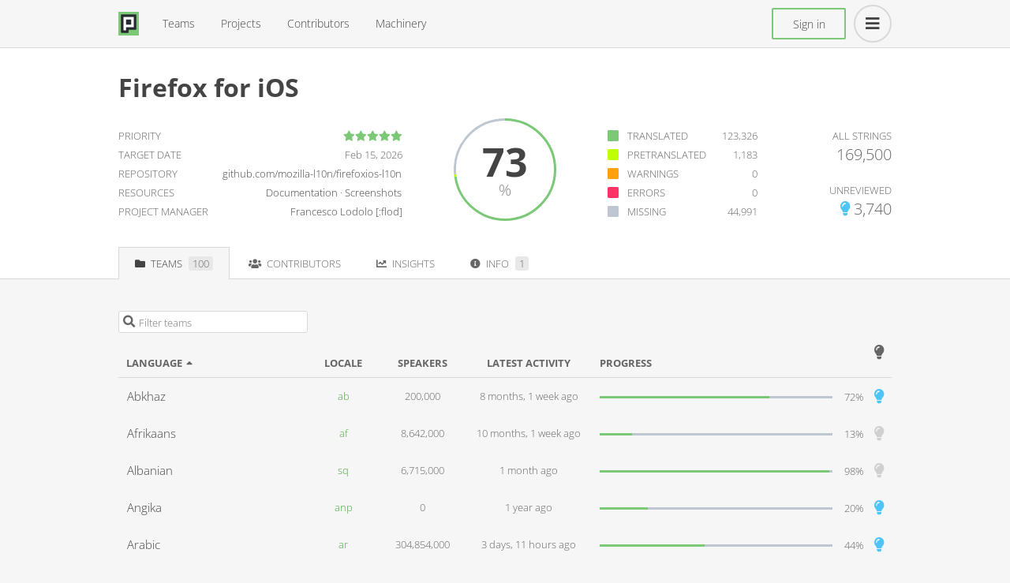

--- FILE ---
content_type: text/html; charset=utf-8
request_url: https://pontoon.mozilla.org/projects/firefox-for-ios/
body_size: 8801
content:
<!doctype html>
<html lang="en" dir="ltr">
  <head>
    <meta charset="utf-8">

    <!-- Always force latest IE rendering engine (even in intranet) & Chrome Frame -->
    <meta http-equiv="X-UA-Compatible" content="IE=edge,chrome=1">

    <title>Firefox for iOS</title>
    <meta name="description" content="Mozilla’s Localization Platform">
    <meta name="author" content="Mozilla">
    <meta name="color-scheme" content="only light">

    <link rel="icon" href="/static/img/favicon.0b8cfb4e34bc.ico" sizes="32x32">
    <link rel="icon" href="/static/img/logo.e6dd201aab2f.svg" type="image/svg+xml">
    <link rel="apple-touch-icon" href="/static/img/apple-touch-icon.ee848463d5f3.png">

    
    <!-- Inlining CSS mitigates/prevents fouc. -->
    <style>
      body {
         background: #333941;
      }
    </style>

      <link href="/static/css/base.min.ad53c27b1c91.css" rel="stylesheet" type="text/css" />

      
  <link href="/static/css/project.min.0207cb50820b.css" rel="stylesheet" type="text/css" />

    

    
<!-- Google tag (gtag.js) -->
<script async src="https://www.googletagmanager.com/gtag/js?id=G-ES3Z0SM6T9"></script>
<script>
  window.dataLayer = window.dataLayer || [];
  function gtag(){dataLayer.push(arguments);}
  gtag('js', new Date());

  gtag('config', 'G-ES3Z0SM6T9');
</script>

  </head>

  <body
    class="project system-theme"
    data-csrf="7WevEEi0kyVcCoLipKzt6FgoowIpeIyX0lAUNsPdGGTpygQU3p1kJRc6qGt1LXlI"
    data-theme="system"
  >
    

      

      





<header>
  <ul class="notification">
    
  </ul>

  <div class="container">
    <nav>
      <a href="/" class="logo"><img src="/static/img/logo.e6dd201aab2f.svg" width="26" height="32"></a>

      <ul class="links">
        <li><a href="/teams/">Teams</a></li>
        <li><a href="/projects/">Projects</a></li>
        <li><a href="/contributors/">Contributors</a></li>
        
        <li><a href="/machinery/">Machinery</a></li>
      </ul>

      <div class="right">
        



        
        <div class="sign-in-header">
          

    

<form action="/accounts/fxa/login/?next=/projects/firefox-for-ios/" method="post">
    <input type='hidden' name='csrfmiddlewaretoken' value='7WevEEi0kyVcCoLipKzt6FgoowIpeIyX0lAUNsPdGGTpygQU3p1kJRc6qGt1LXlI' />
    <button type="submit">Sign in</button>
</form>

        </div>
        

        <div id="profile" class="select">
          
<div class="button selector">
  
    <div class="menu-icon fas fa-bars"></div>
  
</div>

          <div class="menu">
            <ul>
              



              

              <li><a href="/terms/" rel="noopener noreferrer" target="_blank"><i class="fas fa-gavel fa-fw"></i>Terms of Use</a></li>
              <li><a href="https://github.com/mozilla/pontoon/" rel="noopener noreferrer" target="_blank"><i class="fab fa-github fa-fw"></i>Hack it on GitHub</a></li>
              <li><a href="https://github.com/mozilla/pontoon/discussions" rel="noopener noreferrer" target="_blank"><i class="fas fa-comment-dots fa-fw"></i>Give Feedback</a></li>
              <li><a href="https://mozilla-l10n.github.io/localizer-documentation/tools/pontoon/" rel="noopener noreferrer" target="_blank"><i class="fas fa-life-ring fa-fw"></i>Help</a></li>

              

              

              
            </ul>
          </div>
        </div>
      </div>
    </nav>
  </div>
</header>

      
<!-- Server data -->
<div id="server"
     class="hidden"
     data-url-split="projects/firefox-for-ios"
     data-project="firefox-for-ios"
     data-locale-projects="[&#34;ab&#34;, &#34;af&#34;, &#34;sq&#34;, &#34;anp&#34;, &#34;ar&#34;, &#34;an&#34;, &#34;hy-AM&#34;, &#34;ast&#34;, &#34;az&#34;, &#34;eu&#34;, &#34;be&#34;, &#34;bn&#34;, &#34;bs&#34;, &#34;br&#34;, &#34;bg&#34;, &#34;my&#34;, &#34;ca&#34;, &#34;zh-CN&#34;, &#34;zh-TW&#34;, &#34;ny&#34;, &#34;co&#34;, &#34;hr&#34;, &#34;cs&#34;, &#34;da&#34;, &#34;nl&#34;, &#34;en-CA&#34;, &#34;en-GB&#34;, &#34;eo&#34;, &#34;et&#34;, &#34;fi&#34;, &#34;fr&#34;, &#34;gd&#34;, &#34;gl&#34;, &#34;ka&#34;, &#34;de&#34;, &#34;el&#34;, &#34;gu-IN&#34;, &#34;he&#34;, &#34;hi-IN&#34;, &#34;hu&#34;, &#34;is&#34;, &#34;id&#34;, &#34;ia&#34;, &#34;ga-IE&#34;, &#34;it&#34;, &#34;ja&#34;, &#34;jv&#34;, &#34;kab&#34;, &#34;kn&#34;, &#34;kk&#34;, &#34;km&#34;, &#34;ko&#34;, &#34;ses&#34;, &#34;lo&#34;, &#34;lv&#34;, &#34;lt&#34;, &#34;ms&#34;, &#34;ml&#34;, &#34;mr&#34;, &#34;ne-NP&#34;, &#34;nb-NO&#34;, &#34;nn-NO&#34;, &#34;oc&#34;, &#34;or&#34;, &#34;fa&#34;, &#34;pl&#34;, &#34;pt-BR&#34;, &#34;pt-PT&#34;, &#34;pa-IN&#34;, &#34;ro&#34;, &#34;rm&#34;, &#34;ru&#34;, &#34;sat&#34;, &#34;scn&#34;, &#34;si&#34;, &#34;sk&#34;, &#34;sl&#34;, &#34;dsb&#34;, &#34;hsb&#34;, &#34;es-AR&#34;, &#34;es-CL&#34;, &#34;es-MX&#34;, &#34;es-ES&#34;, &#34;su&#34;, &#34;sv-SE&#34;, &#34;tl&#34;, &#34;tg&#34;, &#34;zgh&#34;, &#34;ta&#34;, &#34;tt&#34;, &#34;te&#34;, &#34;th&#34;, &#34;bo&#34;, &#34;tr&#34;, &#34;uk&#34;, &#34;ur&#34;, &#34;ug&#34;, &#34;uz&#34;, &#34;vi&#34;, &#34;cy&#34;]">
</div>


      
<section id="heading">
  <div class="container clearfix">
    <h1>
      
<a class="" href="/projects/firefox-for-ios/">Firefox for iOS</a>

    </h1>

    <ul class="details">
      
<li class="priority">
  <span class="title">Priority</span>
  <span class="value">
    
  
  <span class="fas fa-star active"></span>
  
  <span class="fas fa-star active"></span>
  
  <span class="fas fa-star active"></span>
  
  <span class="fas fa-star active"></span>
  
  <span class="fas fa-star active"></span>
  

  </span>
</li>


      
<li class="deadline">
  <span class="title">Target Date</span>
  <span class="value">
    
  <time datetime="2026-02-15" class="normal">
  Feb 15, 2026
  </time>

  </span>
</li>


      
  
  
<li class="repository">
  <span class="title">Repository</span>
  <span class="value overflow">
    <a href="https://github.com/mozilla-l10n/firefoxios-l10n">
    github.com/mozilla-l10n/firefoxios-l10n
    </a>
  </span>
</li>

  


      
  
  <li class="resources clearfix">
    <span class="title">Resources</span>
    <span class="value overflow">
      
        
        <a href="https://mozilla-l10n.github.io/localizer-documentation/products/firefox_ios/testing.html">Documentation</a>
      
        &middot;
        <a href="https://mozilla-l10n.github.io/fxios_l10n_screenshots/">Screenshots</a>
      
    </span>
  </li>
  


      
        
<li class="contact-person">
  <span class="title">Project manager</span>
  <span class="value">
    <a href="/contributors/mZuzEFP7EcmgBBTbvtgJP2LFFTY/">
    Francesco Lodolo [:flod]
    </a>
  </span>
</li>

      
    </ul>

    
<div class="progress">
  <canvas class="chart" height="130" width="130"></canvas>
  <span class="number noselect"></span>
</div>

    
<ul class="legend">
  
<li class="translated">
  
    
      <span class="fas status"></span>
    
    Translated
    <span class="value" data-value="123326">123,326</span>
  
</li>

  
<li class="pretranslated">
  
    
      <span class="fas status"></span>
    
    Pretranslated
    <span class="value" data-value="1183">1,183</span>
  
</li>

  
<li class="warnings">
  
    
      <span class="fas status"></span>
    
    Warnings
    <span class="value" data-value="0">0</span>
  
</li>

  
<li class="errors">
  
    
      <span class="fas status"></span>
    
    Errors
    <span class="value" data-value="0">0</span>
  
</li>

  
<li class="missing">
  
    
      <span class="fas status"></span>
    
    Missing
    <span class="value" data-value="44991">44,991</span>
  
</li>

</ul>
<div class="non-plottable">
  <div class="all">
    
      <p class="title">All strings</p>
      <p class="value" data-value="169500">169,500</p>
    
  </div>
  <div class="unreviewed pending">
    
      <p class="title">Unreviewed</p>
      <p class="value">
        <span class="fas status"></span>
        <span class="text">3,740</span>
      </p>
    
  </div>
</div>

  </div>
</section>


      
<section id="middle" class="submenu tabs">
  <div class="container">
    
    
<div class="submenu">
  <ul class="links">
    
      
  <li >
    <a href="/projects/firefox-for-ios/">
        <i class="fas fa-folder"></i>
        Teams
        <span class="count">100</span>
    </a>
  </li>

      
      
  <li >
    <a href="/projects/firefox-for-ios/contributors/">
        <i class="fas fa-users"></i>
        Contributors
        
    </a>
  </li>

      
      
  <li >
    <a href="/projects/firefox-for-ios/insights/">
        <i class="fas fa-chart-line"></i>
        Insights
        
    </a>
  </li>

      
      
  <li >
    <a href="/projects/firefox-for-ios/info/">
        <i class="fas fa-info-circle"></i>
        Info
        <span class="count">1</span>
    </a>
  </li>

    
  </ul>
</div>

  </div>
</section>


      
<section id="main" class="clearfix">
  <div class="container">

  </div>
</section>


    

    <!-- JavaScript at the bottom for fast page loading -->
    
      

      <script type="text/javascript" src="/static/js/base.min.ef0b128d20e7.js" charset="utf-8"></script>

      
  <script type="text/javascript" src="/static/js/project.min.78aae0ab99ed.js" charset="utf-8"></script>

    
  </body>
</html>

--- FILE ---
content_type: text/html; charset=utf-8
request_url: https://pontoon.mozilla.org/projects/firefox-for-ios/ajax/
body_size: 572371
content:


<div class="teams items">
  <menu class="controls">
    <div class="search-wrapper small clearfix">
      <div class="icon fas fa-search"></div>
      <input class="table-filter" type="search" autocomplete="off" autofocus placeholder="Filter teams" data-filter="td:nth-child(-n+2)">
    </div>

    
  </menu>

  
  <table class="table table-sort team-list item-list">
    <thead>
      <tr>
        <th class="name asc">Language<i class="fas"></i></th>
        <th class="code">Locale<i class="fas"></i></th>
        <th class="population">Speakers<i class="fas"></i></th>
        <th class="latest-activity">Latest Activity<i class="fas"></i></th>
        <th class="progress">Progress<i class="fas"></i></th>
        <th class="unreviewed-status inverted" title="Unreviewed suggestions"><span class="fas fa-lightbulb"></span><i class="fas"></i></th>
        
          <th class="check">Request<i class="fas"></i></th>
        
      </tr>
    </thead>
    <tbody>


  

  
    
    

    
      
      
    
    
      
    

    

    
  <tr class="">
    <td class="name" data-slug="abq">
      <h4>
        <a href="/projects/firefox-for-ios/">Abaza</a>
      </h4>
    </td>
    <td class="code">
      <div>
        <a href="/projects/firefox-for-ios/">abq</a>
      </div>
    </td>
    <td class="population">
      <span>50,000</span>
    </td>
    <td class="latest-activity">
      <span class="latest">
  
    <span class="not">―</span>
  
</span>
    </td>
    <td class="progress" colspan="2">
      
        <span class="not-ready">Not synced yet</span>
      
    </td>
    
      <td class="radio far fa-circle"></td>
    
  </tr>

  
    
    

    
      
      
    
    
      
      
        
      
    

    

    
  <tr class="limited">
    <td class="name" data-slug="ab">
      <h4>
        <a href="/ab/firefox-for-ios/">Abkhaz</a>
      </h4>
    </td>
    <td class="code">
      <div>
        <a href="/ab/firefox-for-ios/">ab</a>
      </div>
    </td>
    <td class="population">
      <span>200,000</span>
    </td>
    <td class="latest-activity">
      <span class="latest">
  
    
      
      
      
      
    
    <time datetime="2025-05-25T08:12:53.196954+00:00" data-translation="Амаӡажә бларҭа аҿы аартра" data-action="submitted by" data-user-name="ablaskird@gmail.com" data-user-link="/contributors/ZNjP8jZmdzKPwydbCzUafxlD434/" data-user-avatar="//www.gravatar.com/avatar/2adac2aa036790354f736d904cf6cd1e?s=88&amp;d=https%3A%2F%2Fui-avatars.com%2Fapi%2Fablaskird%2F88%2F333941%2FFFFFFF">8 months, 1 week ago</time>
  
</span>
    </td>
    <td class="progress" colspan="2">
      
        

  <div class="chart-wrapper">
    <span class="percent">72%</span>
    <span class="chart">
      <span class="translated" style="width:72.7%"></span>
      <span class="pretranslated" style="width:0.0%"></span>
      <span class="warnings" style="width:0.0%"></span>
      <span class="errors" style="width:0.0%"></span>
      <span class="missing" style="width:27.3%"></span>
    </span>
    <span class="unreviewed-status fas fa-lightbulb pending"></span>
  </div>
  <div class="legend">
    <ul>
      <li class="all">
        <a href="/ab/firefox-for-ios/all-resources/">
          <div class="title">All</div>
          <div class="value" data-value="1695">1,695</div>
        </a>
      </li>
      <li class="translated">
        <a href="/ab/firefox-for-ios/all-resources/?status=translated">
          <div class="title">Trnsltd</div>
          <div class="value" data-value="1233">1,233</div>
        </a>
      </li>
      <li class="pretranslated">
        <a href="/ab/firefox-for-ios/all-resources/?status=pretranslated">
          <div class="title">Pre</div>
          <div class="value" data-value="0">0</div>
        </a>
      </li>
      <li class="warnings">
        <a href="/ab/firefox-for-ios/all-resources/?status=warnings">
          <div class="title">Wrngs</div>
          <div class="value" data-value="0">0</div>
        </a>
      </li>
      <li class="errors">
        <a href="/ab/firefox-for-ios/all-resources/?status=errors">
          <div class="title">Errors</div>
          <div class="value" data-value="0">0</div>
        </a>
      </li>
      <li class="missing">
        <a href="/ab/firefox-for-ios/all-resources/?status=missing">
          <div class="title">Missing</div>
          
          <div class="value" data-value="462">462</div>
        </a>
      </li>
      <li class="unreviewed">
        <a href="/ab/firefox-for-ios/all-resources/?status=unreviewed">
          <div class="title">Unrvwd</div>
          <div class="value" data-value="14">14</div>
        </a>
      </li>
    </ul>
  </div>


      
    </td>
    
      <td class="radio far fa-circle"></td>
    
  </tr>

  
    
    

    
      
      
    
    
      
    

    

    
  <tr class="">
    <td class="name" data-slug="ace">
      <h4>
        <a href="/projects/firefox-for-ios/">Acehnese</a>
      </h4>
    </td>
    <td class="code">
      <div>
        <a href="/projects/firefox-for-ios/">ace</a>
      </div>
    </td>
    <td class="population">
      <span>3,648,134</span>
    </td>
    <td class="latest-activity">
      <span class="latest">
  
    <span class="not">―</span>
  
</span>
    </td>
    <td class="progress" colspan="2">
      
        <span class="not-ready">Not synced yet</span>
      
    </td>
    
      <td class="radio far fa-circle"></td>
    
  </tr>

  
    
    

    
      
      
    
    
      
    

    

    
  <tr class="">
    <td class="name" data-slug="ach">
      <h4>
        <a href="/projects/firefox-for-ios/">Acholi</a>
      </h4>
    </td>
    <td class="code">
      <div>
        <a href="/projects/firefox-for-ios/">ach</a>
      </div>
    </td>
    <td class="population">
      <span>1,372,000</span>
    </td>
    <td class="latest-activity">
      <span class="latest">
  
    <span class="not">―</span>
  
</span>
    </td>
    <td class="progress" colspan="2">
      
        <span class="not-ready">Not synced yet</span>
      
    </td>
    
      <td class="radio far fa-circle"></td>
    
  </tr>

  
    
    

    
      
      
    
    
      
    

    

    
  <tr class="">
    <td class="name" data-slug="lrl">
      <h4>
        <a href="/projects/firefox-for-ios/">Achomi</a>
      </h4>
    </td>
    <td class="code">
      <div>
        <a href="/projects/firefox-for-ios/">lrl</a>
      </div>
    </td>
    <td class="population">
      <span>200,000</span>
    </td>
    <td class="latest-activity">
      <span class="latest">
  
    <span class="not">―</span>
  
</span>
    </td>
    <td class="progress" colspan="2">
      
        <span class="not-ready">Not synced yet</span>
      
    </td>
    
      <td class="radio far fa-circle"></td>
    
  </tr>

  
    
    

    
      
      
    
    
      
    

    

    
  <tr class="">
    <td class="name" data-slug="fub">
      <h4>
        <a href="/projects/firefox-for-ios/">Adamawa Fulfulde</a>
      </h4>
    </td>
    <td class="code">
      <div>
        <a href="/projects/firefox-for-ios/">fub</a>
      </div>
    </td>
    <td class="population">
      <span>3,000,000</span>
    </td>
    <td class="latest-activity">
      <span class="latest">
  
    <span class="not">―</span>
  
</span>
    </td>
    <td class="progress" colspan="2">
      
        <span class="not-ready">Not synced yet</span>
      
    </td>
    
      <td class="radio far fa-circle"></td>
    
  </tr>

  
    
    

    
      
      
    
    
      
    

    

    
  <tr class="">
    <td class="name" data-slug="ajg">
      <h4>
        <a href="/projects/firefox-for-ios/">Adja</a>
      </h4>
    </td>
    <td class="code">
      <div>
        <a href="/projects/firefox-for-ios/">ajg</a>
      </div>
    </td>
    <td class="population">
      <span>1,280,000</span>
    </td>
    <td class="latest-activity">
      <span class="latest">
  
    <span class="not">―</span>
  
</span>
    </td>
    <td class="progress" colspan="2">
      
        <span class="not-ready">Not synced yet</span>
      
    </td>
    
      <td class="radio far fa-circle"></td>
    
  </tr>

  
    
    

    
      
      
    
    
      
    

    

    
  <tr class="">
    <td class="name" data-slug="ady">
      <h4>
        <a href="/projects/firefox-for-ios/">Adyghe</a>
      </h4>
    </td>
    <td class="code">
      <div>
        <a href="/projects/firefox-for-ios/">ady</a>
      </div>
    </td>
    <td class="population">
      <span>600,000</span>
    </td>
    <td class="latest-activity">
      <span class="latest">
  
    <span class="not">―</span>
  
</span>
    </td>
    <td class="progress" colspan="2">
      
        <span class="not-ready">Not synced yet</span>
      
    </td>
    
      <td class="radio far fa-circle"></td>
    
  </tr>

  
    
    

    
      
      
    
    
      
    

    

    
  <tr class="">
    <td class="name" data-slug="om">
      <h4>
        <a href="/projects/firefox-for-ios/">Afaan Oromo</a>
      </h4>
    </td>
    <td class="code">
      <div>
        <a href="/projects/firefox-for-ios/">om</a>
      </div>
    </td>
    <td class="population">
      <span>37,500,000</span>
    </td>
    <td class="latest-activity">
      <span class="latest">
  
    <span class="not">―</span>
  
</span>
    </td>
    <td class="progress" colspan="2">
      
        <span class="not-ready">Not synced yet</span>
      
    </td>
    
      <td class="radio far fa-circle"></td>
    
  </tr>

  
    
    

    
      
      
    
    
      
    

    

    
  <tr class="">
    <td class="name" data-slug="aa">
      <h4>
        <a href="/projects/firefox-for-ios/">Afar</a>
      </h4>
    </td>
    <td class="code">
      <div>
        <a href="/projects/firefox-for-ios/">aa</a>
      </div>
    </td>
    <td class="population">
      <span>3,000,000</span>
    </td>
    <td class="latest-activity">
      <span class="latest">
  
    <span class="not">―</span>
  
</span>
    </td>
    <td class="progress" colspan="2">
      
        <span class="not-ready">Not synced yet</span>
      
    </td>
    
      <td class="radio far fa-circle"></td>
    
  </tr>

  
    
    

    
      
      
    
    
      
      
        
      
    

    

    
  <tr class="limited">
    <td class="name" data-slug="af">
      <h4>
        <a href="/af/firefox-for-ios/">Afrikaans</a>
      </h4>
    </td>
    <td class="code">
      <div>
        <a href="/af/firefox-for-ios/">af</a>
      </div>
    </td>
    <td class="population">
      <span>8,642,000</span>
    </td>
    <td class="latest-activity">
      <span class="latest">
  
    
      
      
      
      
    
    <time datetime="2025-03-23T21:31:46.250448+00:00" data-translation="Wagwoorde" data-action="submitted by" data-user-name="Fernando Javier" data-user-link="/contributors/nv-5B3FkJQUdhR8quOLpnb0xqLo/" data-user-avatar="//www.gravatar.com/avatar/c326a908e72583ba7d9cfe5c56544a71?s=88&amp;d=https%3A%2F%2Fui-avatars.com%2Fapi%2FFernando%2520Javier%2F88%2F333941%2FFFFFFF">10 months, 1 week ago</time>
  
</span>
    </td>
    <td class="progress" colspan="2">
      
        

  <div class="chart-wrapper">
    <span class="percent">13%</span>
    <span class="chart">
      <span class="translated" style="width:13.7%"></span>
      <span class="pretranslated" style="width:0.0%"></span>
      <span class="warnings" style="width:0.0%"></span>
      <span class="errors" style="width:0.0%"></span>
      <span class="missing" style="width:86.3%"></span>
    </span>
    <span class="unreviewed-status fas fa-lightbulb"></span>
  </div>
  <div class="legend">
    <ul>
      <li class="all">
        <a href="/af/firefox-for-ios/all-resources/">
          <div class="title">All</div>
          <div class="value" data-value="1695">1,695</div>
        </a>
      </li>
      <li class="translated">
        <a href="/af/firefox-for-ios/all-resources/?status=translated">
          <div class="title">Trnsltd</div>
          <div class="value" data-value="232">232</div>
        </a>
      </li>
      <li class="pretranslated">
        <a href="/af/firefox-for-ios/all-resources/?status=pretranslated">
          <div class="title">Pre</div>
          <div class="value" data-value="0">0</div>
        </a>
      </li>
      <li class="warnings">
        <a href="/af/firefox-for-ios/all-resources/?status=warnings">
          <div class="title">Wrngs</div>
          <div class="value" data-value="0">0</div>
        </a>
      </li>
      <li class="errors">
        <a href="/af/firefox-for-ios/all-resources/?status=errors">
          <div class="title">Errors</div>
          <div class="value" data-value="0">0</div>
        </a>
      </li>
      <li class="missing">
        <a href="/af/firefox-for-ios/all-resources/?status=missing">
          <div class="title">Missing</div>
          
          <div class="value" data-value="1463">1,463</div>
        </a>
      </li>
      <li class="unreviewed">
        <a href="/af/firefox-for-ios/all-resources/?status=unreviewed">
          <div class="title">Unrvwd</div>
          <div class="value" data-value="0">0</div>
        </a>
      </li>
    </ul>
  </div>


      
    </td>
    
      <td class="radio far fa-circle"></td>
    
  </tr>

  
    
    

    
      
      
    
    
      
    

    

    
  <tr class="">
    <td class="name" data-slug="ak">
      <h4>
        <a href="/projects/firefox-for-ios/">Akan</a>
      </h4>
    </td>
    <td class="code">
      <div>
        <a href="/projects/firefox-for-ios/">ak</a>
      </div>
    </td>
    <td class="population">
      <span>10,267,000</span>
    </td>
    <td class="latest-activity">
      <span class="latest">
  
    <span class="not">―</span>
  
</span>
    </td>
    <td class="progress" colspan="2">
      
        <span class="not-ready">Not synced yet</span>
      
    </td>
    
      <td class="radio far fa-circle"></td>
    
  </tr>

  
    
    

    
      
      
    
    
      
      
        
      
    

    

    
  <tr class="limited">
    <td class="name" data-slug="sq">
      <h4>
        <a href="/sq/firefox-for-ios/">Albanian</a>
      </h4>
    </td>
    <td class="code">
      <div>
        <a href="/sq/firefox-for-ios/">sq</a>
      </div>
    </td>
    <td class="population">
      <span>6,715,000</span>
    </td>
    <td class="latest-activity">
      <span class="latest">
  
    
      
      
      
      
    
    <time datetime="2025-12-28T09:02:16.167209+00:00" data-translation="Blu e gjelbër" data-action="submitted by" data-user-name="Besnik Bleta" data-user-link="/contributors/hKEFykx8ASOBnphpYpPtjcRpkec/" data-user-avatar="//www.gravatar.com/avatar/b819657480be979082cde7fdfb644ede?s=88&amp;d=https%3A%2F%2Fui-avatars.com%2Fapi%2FBesnik%2520Bleta%2F88%2F333941%2FFFFFFF">1 month ago</time>
  
</span>
    </td>
    <td class="progress" colspan="2">
      
        

  <div class="chart-wrapper">
    <span class="percent">98%</span>
    <span class="chart">
      <span class="translated" style="width:98.6%"></span>
      <span class="pretranslated" style="width:0.0%"></span>
      <span class="warnings" style="width:0.0%"></span>
      <span class="errors" style="width:0.0%"></span>
      <span class="missing" style="width:1.4%"></span>
    </span>
    <span class="unreviewed-status fas fa-lightbulb"></span>
  </div>
  <div class="legend">
    <ul>
      <li class="all">
        <a href="/sq/firefox-for-ios/all-resources/">
          <div class="title">All</div>
          <div class="value" data-value="1695">1,695</div>
        </a>
      </li>
      <li class="translated">
        <a href="/sq/firefox-for-ios/all-resources/?status=translated">
          <div class="title">Trnsltd</div>
          <div class="value" data-value="1672">1,672</div>
        </a>
      </li>
      <li class="pretranslated">
        <a href="/sq/firefox-for-ios/all-resources/?status=pretranslated">
          <div class="title">Pre</div>
          <div class="value" data-value="0">0</div>
        </a>
      </li>
      <li class="warnings">
        <a href="/sq/firefox-for-ios/all-resources/?status=warnings">
          <div class="title">Wrngs</div>
          <div class="value" data-value="0">0</div>
        </a>
      </li>
      <li class="errors">
        <a href="/sq/firefox-for-ios/all-resources/?status=errors">
          <div class="title">Errors</div>
          <div class="value" data-value="0">0</div>
        </a>
      </li>
      <li class="missing">
        <a href="/sq/firefox-for-ios/all-resources/?status=missing">
          <div class="title">Missing</div>
          
          <div class="value" data-value="23">23</div>
        </a>
      </li>
      <li class="unreviewed">
        <a href="/sq/firefox-for-ios/all-resources/?status=unreviewed">
          <div class="title">Unrvwd</div>
          <div class="value" data-value="0">0</div>
        </a>
      </li>
    </ul>
  </div>


      
    </td>
    
      <td class="radio far fa-circle"></td>
    
  </tr>

  
    
    

    
      
      
    
    
      
    

    

    
  <tr class="">
    <td class="name" data-slug="gsw">
      <h4>
        <a href="/projects/firefox-for-ios/">Alsatian</a>
      </h4>
    </td>
    <td class="code">
      <div>
        <a href="/projects/firefox-for-ios/">gsw</a>
      </div>
    </td>
    <td class="population">
      <span>900,000</span>
    </td>
    <td class="latest-activity">
      <span class="latest">
  
    <span class="not">―</span>
  
</span>
    </td>
    <td class="progress" colspan="2">
      
        <span class="not-ready">Not synced yet</span>
      
    </td>
    
      <td class="radio far fa-circle"></td>
    
  </tr>

  
    
    

    
      
      
    
    
      
    

    

    
  <tr class="">
    <td class="name" data-slug="rwm">
      <h4>
        <a href="/projects/firefox-for-ios/">Amba</a>
      </h4>
    </td>
    <td class="code">
      <div>
        <a href="/projects/firefox-for-ios/">rwm</a>
      </div>
    </td>
    <td class="population">
      <span>40,000</span>
    </td>
    <td class="latest-activity">
      <span class="latest">
  
    <span class="not">―</span>
  
</span>
    </td>
    <td class="progress" colspan="2">
      
        <span class="not-ready">Not synced yet</span>
      
    </td>
    
      <td class="radio far fa-circle"></td>
    
  </tr>

  
    
    

    
      
      
    
    
      
    

    

    
  <tr class="">
    <td class="name" data-slug="am">
      <h4>
        <a href="/projects/firefox-for-ios/">Amharic</a>
      </h4>
    </td>
    <td class="code">
      <div>
        <a href="/projects/firefox-for-ios/">am</a>
      </div>
    </td>
    <td class="population">
      <span>37,572,000</span>
    </td>
    <td class="latest-activity">
      <span class="latest">
  
    <span class="not">―</span>
  
</span>
    </td>
    <td class="progress" colspan="2">
      
        <span class="not-ready">Not synced yet</span>
      
    </td>
    
      <td class="radio far fa-circle"></td>
    
  </tr>

  
    
    

    
      
      
    
    
      
      
        
      
    

    

    
  <tr class="limited">
    <td class="name" data-slug="anp">
      <h4>
        <a href="/anp/firefox-for-ios/">Angika</a>
      </h4>
    </td>
    <td class="code">
      <div>
        <a href="/anp/firefox-for-ios/">anp</a>
      </div>
    </td>
    <td class="population">
      <span>0</span>
    </td>
    <td class="latest-activity">
      <span class="latest">
  
    
      
      
      
      
    
    <time datetime="2025-01-17T08:27:21.731903+00:00" data-translation="एकरा स तोंय आपनो फोटो लै आरू अपलोड करॅ सके छो।" data-action="submitted by" data-user-name="subratkumarraw@gmail.com" data-user-link="/contributors/-5aRMl1AZusUfarztgxRFdvaPXU/" data-user-avatar="//www.gravatar.com/avatar/e77d8c5994dfcf78ce052d2995bdb4bd?s=88&amp;d=https%3A%2F%2Fui-avatars.com%2Fapi%2Fsubratkumarraw%2F88%2F333941%2FFFFFFF">1 year ago</time>
  
</span>
    </td>
    <td class="progress" colspan="2">
      
        

  <div class="chart-wrapper">
    <span class="percent">20%</span>
    <span class="chart">
      <span class="translated" style="width:20.4%"></span>
      <span class="pretranslated" style="width:0.0%"></span>
      <span class="warnings" style="width:0.0%"></span>
      <span class="errors" style="width:0.0%"></span>
      <span class="missing" style="width:79.6%"></span>
    </span>
    <span class="unreviewed-status fas fa-lightbulb pending"></span>
  </div>
  <div class="legend">
    <ul>
      <li class="all">
        <a href="/anp/firefox-for-ios/all-resources/">
          <div class="title">All</div>
          <div class="value" data-value="1695">1,695</div>
        </a>
      </li>
      <li class="translated">
        <a href="/anp/firefox-for-ios/all-resources/?status=translated">
          <div class="title">Trnsltd</div>
          <div class="value" data-value="345">345</div>
        </a>
      </li>
      <li class="pretranslated">
        <a href="/anp/firefox-for-ios/all-resources/?status=pretranslated">
          <div class="title">Pre</div>
          <div class="value" data-value="0">0</div>
        </a>
      </li>
      <li class="warnings">
        <a href="/anp/firefox-for-ios/all-resources/?status=warnings">
          <div class="title">Wrngs</div>
          <div class="value" data-value="0">0</div>
        </a>
      </li>
      <li class="errors">
        <a href="/anp/firefox-for-ios/all-resources/?status=errors">
          <div class="title">Errors</div>
          <div class="value" data-value="0">0</div>
        </a>
      </li>
      <li class="missing">
        <a href="/anp/firefox-for-ios/all-resources/?status=missing">
          <div class="title">Missing</div>
          
          <div class="value" data-value="1350">1,350</div>
        </a>
      </li>
      <li class="unreviewed">
        <a href="/anp/firefox-for-ios/all-resources/?status=unreviewed">
          <div class="title">Unrvwd</div>
          <div class="value" data-value="1">1</div>
        </a>
      </li>
    </ul>
  </div>


      
    </td>
    
      <td class="radio far fa-circle"></td>
    
  </tr>

  
    
    

    
      
      
    
    
      
      
        
      
    

    

    
  <tr class="limited">
    <td class="name" data-slug="ar">
      <h4>
        <a href="/ar/firefox-for-ios/">Arabic</a>
      </h4>
    </td>
    <td class="code">
      <div>
        <a href="/ar/firefox-for-ios/">ar</a>
      </div>
    </td>
    <td class="population">
      <span>304,854,000</span>
    </td>
    <td class="latest-activity">
      <span class="latest">
  
    
      
      
      
      
    
    <time datetime="2026-01-28T23:21:47.971064+00:00" data-translation="خلفية فايرفوكس – نمط التلال الشاطئية." data-action="submitted by" data-user-name="ma798@cornell.edu" data-user-link="/contributors/NVrEyU-1QNBNXCoZPvAVZTO7bmA/" data-user-avatar="//www.gravatar.com/avatar/4ff7686a2cb6ed8890df2d3d39fdc58d?s=88&amp;d=https%3A%2F%2Fui-avatars.com%2Fapi%2Fma798%2F88%2F333941%2FFFFFFF">3 days, 11 hours ago</time>
  
</span>
    </td>
    <td class="progress" colspan="2">
      
        

  <div class="chart-wrapper">
    <span class="percent">44%</span>
    <span class="chart">
      <span class="translated" style="width:45.0%"></span>
      <span class="pretranslated" style="width:0.0%"></span>
      <span class="warnings" style="width:0.0%"></span>
      <span class="errors" style="width:0.0%"></span>
      <span class="missing" style="width:55.0%"></span>
    </span>
    <span class="unreviewed-status fas fa-lightbulb pending"></span>
  </div>
  <div class="legend">
    <ul>
      <li class="all">
        <a href="/ar/firefox-for-ios/all-resources/">
          <div class="title">All</div>
          <div class="value" data-value="1695">1,695</div>
        </a>
      </li>
      <li class="translated">
        <a href="/ar/firefox-for-ios/all-resources/?status=translated">
          <div class="title">Trnsltd</div>
          <div class="value" data-value="762">762</div>
        </a>
      </li>
      <li class="pretranslated">
        <a href="/ar/firefox-for-ios/all-resources/?status=pretranslated">
          <div class="title">Pre</div>
          <div class="value" data-value="0">0</div>
        </a>
      </li>
      <li class="warnings">
        <a href="/ar/firefox-for-ios/all-resources/?status=warnings">
          <div class="title">Wrngs</div>
          <div class="value" data-value="0">0</div>
        </a>
      </li>
      <li class="errors">
        <a href="/ar/firefox-for-ios/all-resources/?status=errors">
          <div class="title">Errors</div>
          <div class="value" data-value="0">0</div>
        </a>
      </li>
      <li class="missing">
        <a href="/ar/firefox-for-ios/all-resources/?status=missing">
          <div class="title">Missing</div>
          
          <div class="value" data-value="933">933</div>
        </a>
      </li>
      <li class="unreviewed">
        <a href="/ar/firefox-for-ios/all-resources/?status=unreviewed">
          <div class="title">Unrvwd</div>
          <div class="value" data-value="368">368</div>
        </a>
      </li>
    </ul>
  </div>


      
    </td>
    
      <td class="radio far fa-circle"></td>
    
  </tr>

  
    
    

    
      
      
    
    
      
      
        
      
    

    

    
  <tr class="limited">
    <td class="name" data-slug="an">
      <h4>
        <a href="/an/firefox-for-ios/">Aragonese</a>
      </h4>
    </td>
    <td class="code">
      <div>
        <a href="/an/firefox-for-ios/">an</a>
      </div>
    </td>
    <td class="population">
      <span>54,000</span>
    </td>
    <td class="latest-activity">
      <span class="latest">
  
    
      
      
      
      
    
    <time datetime="2024-09-30T18:10:33.309786+00:00" data-translation="Los puestos web que vesites pueden solicitar conoixer lo tuyo plazamiento." data-action="approved by" data-user-name="Juan Pablo" data-user-link="/contributors/B4yYxaRuULW-KrvuCiGzVcCOuRU/" data-user-avatar="//www.gravatar.com/avatar/39728eb24997e0120a4a509bcd17cbe3?s=88&amp;d=https%3A%2F%2Fui-avatars.com%2Fapi%2FJuan%2520Pablo%2F88%2F333941%2FFFFFFF">1 year, 4 months ago</time>
  
</span>
    </td>
    <td class="progress" colspan="2">
      
        

  <div class="chart-wrapper">
    <span class="percent">29%</span>
    <span class="chart">
      <span class="translated" style="width:29.9%"></span>
      <span class="pretranslated" style="width:0.0%"></span>
      <span class="warnings" style="width:0.0%"></span>
      <span class="errors" style="width:0.0%"></span>
      <span class="missing" style="width:70.1%"></span>
    </span>
    <span class="unreviewed-status fas fa-lightbulb"></span>
  </div>
  <div class="legend">
    <ul>
      <li class="all">
        <a href="/an/firefox-for-ios/all-resources/">
          <div class="title">All</div>
          <div class="value" data-value="1695">1,695</div>
        </a>
      </li>
      <li class="translated">
        <a href="/an/firefox-for-ios/all-resources/?status=translated">
          <div class="title">Trnsltd</div>
          <div class="value" data-value="506">506</div>
        </a>
      </li>
      <li class="pretranslated">
        <a href="/an/firefox-for-ios/all-resources/?status=pretranslated">
          <div class="title">Pre</div>
          <div class="value" data-value="0">0</div>
        </a>
      </li>
      <li class="warnings">
        <a href="/an/firefox-for-ios/all-resources/?status=warnings">
          <div class="title">Wrngs</div>
          <div class="value" data-value="0">0</div>
        </a>
      </li>
      <li class="errors">
        <a href="/an/firefox-for-ios/all-resources/?status=errors">
          <div class="title">Errors</div>
          <div class="value" data-value="0">0</div>
        </a>
      </li>
      <li class="missing">
        <a href="/an/firefox-for-ios/all-resources/?status=missing">
          <div class="title">Missing</div>
          
          <div class="value" data-value="1189">1,189</div>
        </a>
      </li>
      <li class="unreviewed">
        <a href="/an/firefox-for-ios/all-resources/?status=unreviewed">
          <div class="title">Unrvwd</div>
          <div class="value" data-value="0">0</div>
        </a>
      </li>
    </ul>
  </div>


      
    </td>
    
      <td class="radio far fa-circle"></td>
    
  </tr>

  
    
    

    
      
      
    
    
      
      
        
      
    

    

    
  <tr class="limited">
    <td class="name" data-slug="hy-AM">
      <h4>
        <a href="/hy-AM/firefox-for-ios/">Armenian</a>
      </h4>
    </td>
    <td class="code">
      <div>
        <a href="/hy-AM/firefox-for-ios/">hy-AM</a>
      </div>
    </td>
    <td class="population">
      <span>2,995,000</span>
    </td>
    <td class="latest-activity">
      <span class="latest">
  
    
      
      
      
      
    
    <time datetime="2026-01-24T09:41:03.365605+00:00" data-translation="Անցնել %@ (Ռիսկային)" data-action="approved by" data-user-name="Hrant Ohnayan" data-user-link="/contributors/CYcv7bvebvue8anc7W1W96_bcj8/" data-user-avatar="//www.gravatar.com/avatar/6141e31f1e28e591be25d8b283eb44cd?s=88&amp;d=https%3A%2F%2Fui-avatars.com%2Fapi%2FHrant%2520Ohnayan%2F88%2F333941%2FFFFFFF">1 week, 1 day ago</time>
  
</span>
    </td>
    <td class="progress" colspan="2">
      
        

  <div class="chart-wrapper">
    <span class="percent">100%</span>
    <span class="chart">
      <span class="translated" style="width:100.0%"></span>
      <span class="pretranslated" style="width:0.0%"></span>
      <span class="warnings" style="width:0.0%"></span>
      <span class="errors" style="width:0.0%"></span>
      <span class="missing" style="width:0.0%"></span>
    </span>
    <span class="unreviewed-status fas fa-lightbulb pending"></span>
  </div>
  <div class="legend">
    <ul>
      <li class="all">
        <a href="/hy-AM/firefox-for-ios/all-resources/">
          <div class="title">All</div>
          <div class="value" data-value="1695">1,695</div>
        </a>
      </li>
      <li class="translated">
        <a href="/hy-AM/firefox-for-ios/all-resources/?status=translated">
          <div class="title">Trnsltd</div>
          <div class="value" data-value="1695">1,695</div>
        </a>
      </li>
      <li class="pretranslated">
        <a href="/hy-AM/firefox-for-ios/all-resources/?status=pretranslated">
          <div class="title">Pre</div>
          <div class="value" data-value="0">0</div>
        </a>
      </li>
      <li class="warnings">
        <a href="/hy-AM/firefox-for-ios/all-resources/?status=warnings">
          <div class="title">Wrngs</div>
          <div class="value" data-value="0">0</div>
        </a>
      </li>
      <li class="errors">
        <a href="/hy-AM/firefox-for-ios/all-resources/?status=errors">
          <div class="title">Errors</div>
          <div class="value" data-value="0">0</div>
        </a>
      </li>
      <li class="missing">
        <a href="/hy-AM/firefox-for-ios/all-resources/?status=missing">
          <div class="title">Missing</div>
          
          <div class="value" data-value="0">0</div>
        </a>
      </li>
      <li class="unreviewed">
        <a href="/hy-AM/firefox-for-ios/all-resources/?status=unreviewed">
          <div class="title">Unrvwd</div>
          <div class="value" data-value="18">18</div>
        </a>
      </li>
    </ul>
  </div>


      
    </td>
    
      <td class="radio far fa-circle"></td>
    
  </tr>

  
    
    

    
      
      
    
    
      
    

    

    
  <tr class="">
    <td class="name" data-slug="xcl">
      <h4>
        <a href="/projects/firefox-for-ios/">Armenian Classic</a>
      </h4>
    </td>
    <td class="code">
      <div>
        <a href="/projects/firefox-for-ios/">xcl</a>
      </div>
    </td>
    <td class="population">
      <span>0</span>
    </td>
    <td class="latest-activity">
      <span class="latest">
  
    <span class="not">―</span>
  
</span>
    </td>
    <td class="progress" colspan="2">
      
        <span class="not-ready">Not synced yet</span>
      
    </td>
    
      <td class="radio far fa-circle"></td>
    
  </tr>

  
    
    

    
      
      
    
    
      
    

    

    
  <tr class="">
    <td class="name" data-slug="hye">
      <h4>
        <a href="/projects/firefox-for-ios/">Armenian Eastern Classic Orthography</a>
      </h4>
    </td>
    <td class="code">
      <div>
        <a href="/projects/firefox-for-ios/">hye</a>
      </div>
    </td>
    <td class="population">
      <span>0</span>
    </td>
    <td class="latest-activity">
      <span class="latest">
  
    <span class="not">―</span>
  
</span>
    </td>
    <td class="progress" colspan="2">
      
        <span class="not-ready">Not synced yet</span>
      
    </td>
    
      <td class="radio far fa-circle"></td>
    
  </tr>

  
    
    

    
      
      
    
    
      
    

    

    
  <tr class="">
    <td class="name" data-slug="hyw">
      <h4>
        <a href="/projects/firefox-for-ios/">Armenian Western</a>
      </h4>
    </td>
    <td class="code">
      <div>
        <a href="/projects/firefox-for-ios/">hyw</a>
      </div>
    </td>
    <td class="population">
      <span>0</span>
    </td>
    <td class="latest-activity">
      <span class="latest">
  
    <span class="not">―</span>
  
</span>
    </td>
    <td class="progress" colspan="2">
      
        <span class="not-ready">Not synced yet</span>
      
    </td>
    
      <td class="radio far fa-circle"></td>
    
  </tr>

  
    
    

    
      
      
    
    
      
    

    

    
  <tr class="">
    <td class="name" data-slug="rup">
      <h4>
        <a href="/projects/firefox-for-ios/">Aromanian</a>
      </h4>
    </td>
    <td class="code">
      <div>
        <a href="/projects/firefox-for-ios/">rup</a>
      </div>
    </td>
    <td class="population">
      <span>210,000</span>
    </td>
    <td class="latest-activity">
      <span class="latest">
  
    <span class="not">―</span>
  
</span>
    </td>
    <td class="progress" colspan="2">
      
        <span class="not-ready">Not synced yet</span>
      
    </td>
    
      <td class="radio far fa-circle"></td>
    
  </tr>

  
    
    

    
      
      
    
    
      
    

    

    
  <tr class="">
    <td class="name" data-slug="frp">
      <h4>
        <a href="/projects/firefox-for-ios/">Arpitan</a>
      </h4>
    </td>
    <td class="code">
      <div>
        <a href="/projects/firefox-for-ios/">frp</a>
      </div>
    </td>
    <td class="population">
      <span>63,080</span>
    </td>
    <td class="latest-activity">
      <span class="latest">
  
    <span class="not">―</span>
  
</span>
    </td>
    <td class="progress" colspan="2">
      
        <span class="not-ready">Not synced yet</span>
      
    </td>
    
      <td class="radio far fa-circle"></td>
    
  </tr>

  
    
    

    
      
      
    
    
      
    

    

    
  <tr class="">
    <td class="name" data-slug="aat">
      <h4>
        <a href="/projects/firefox-for-ios/">Arvanitika</a>
      </h4>
    </td>
    <td class="code">
      <div>
        <a href="/projects/firefox-for-ios/">aat</a>
      </div>
    </td>
    <td class="population">
      <span>50,000</span>
    </td>
    <td class="latest-activity">
      <span class="latest">
  
    <span class="not">―</span>
  
</span>
    </td>
    <td class="progress" colspan="2">
      
        <span class="not-ready">Not synced yet</span>
      
    </td>
    
      <td class="radio far fa-circle"></td>
    
  </tr>

  
    
    

    
      
      
    
    
      
    

    

    
  <tr class="">
    <td class="name" data-slug="prq">
      <h4>
        <a href="/projects/firefox-for-ios/">Asheninka Perene</a>
      </h4>
    </td>
    <td class="code">
      <div>
        <a href="/projects/firefox-for-ios/">prq</a>
      </div>
    </td>
    <td class="population">
      <span>8,774</span>
    </td>
    <td class="latest-activity">
      <span class="latest">
  
    <span class="not">―</span>
  
</span>
    </td>
    <td class="progress" colspan="2">
      
        <span class="not-ready">Not synced yet</span>
      
    </td>
    
      <td class="radio far fa-circle"></td>
    
  </tr>

  
    
    

    
      
      
    
    
      
    

    

    
  <tr class="">
    <td class="name" data-slug="cpy">
      <h4>
        <a href="/projects/firefox-for-ios/">Asheninka South Ucayali</a>
      </h4>
    </td>
    <td class="code">
      <div>
        <a href="/projects/firefox-for-ios/">cpy</a>
      </div>
    </td>
    <td class="population">
      <span>8,774</span>
    </td>
    <td class="latest-activity">
      <span class="latest">
  
    <span class="not">―</span>
  
</span>
    </td>
    <td class="progress" colspan="2">
      
        <span class="not-ready">Not synced yet</span>
      
    </td>
    
      <td class="radio far fa-circle"></td>
    
  </tr>

  
    
    

    
      
      
    
    
      
    

    

    
  <tr class="">
    <td class="name" data-slug="as">
      <h4>
        <a href="/projects/firefox-for-ios/">Assamese</a>
      </h4>
    </td>
    <td class="code">
      <div>
        <a href="/projects/firefox-for-ios/">as</a>
      </div>
    </td>
    <td class="population">
      <span>16,272,000</span>
    </td>
    <td class="latest-activity">
      <span class="latest">
  
    <span class="not">―</span>
  
</span>
    </td>
    <td class="progress" colspan="2">
      
        <span class="not-ready">Not synced yet</span>
      
    </td>
    
      <td class="radio far fa-circle"></td>
    
  </tr>

  
    
    

    
      
      
    
    
      
      
        
      
    

    

    
  <tr class="limited">
    <td class="name" data-slug="ast">
      <h4>
        <a href="/ast/firefox-for-ios/">Asturian</a>
      </h4>
    </td>
    <td class="code">
      <div>
        <a href="/ast/firefox-for-ios/">ast</a>
      </div>
    </td>
    <td class="population">
      <span>625,000</span>
    </td>
    <td class="latest-activity">
      <span class="latest">
  
    
      
      
      
      
    
    <time datetime="2026-01-31T15:20:06.983170+00:00" data-translation="Desfacer" data-action="submitted by" data-user-name="Saurabh" data-user-link="/contributors/jCuE-iEz2i1LwRUPzZuWaXSvFi0/" data-user-avatar="//www.gravatar.com/avatar/36030b1f9d7feca7328adc56c9f00b05?s=88&amp;d=https%3A%2F%2Fui-avatars.com%2Fapi%2FSaurabh%2F88%2F333941%2FFFFFFF">19 hours ago</time>
  
</span>
    </td>
    <td class="progress" colspan="2">
      
        

  <div class="chart-wrapper">
    <span class="percent">26%</span>
    <span class="chart">
      <span class="translated" style="width:26.7%"></span>
      <span class="pretranslated" style="width:0.0%"></span>
      <span class="warnings" style="width:0.0%"></span>
      <span class="errors" style="width:0.0%"></span>
      <span class="missing" style="width:73.3%"></span>
    </span>
    <span class="unreviewed-status fas fa-lightbulb pending"></span>
  </div>
  <div class="legend">
    <ul>
      <li class="all">
        <a href="/ast/firefox-for-ios/all-resources/">
          <div class="title">All</div>
          <div class="value" data-value="1695">1,695</div>
        </a>
      </li>
      <li class="translated">
        <a href="/ast/firefox-for-ios/all-resources/?status=translated">
          <div class="title">Trnsltd</div>
          <div class="value" data-value="452">452</div>
        </a>
      </li>
      <li class="pretranslated">
        <a href="/ast/firefox-for-ios/all-resources/?status=pretranslated">
          <div class="title">Pre</div>
          <div class="value" data-value="0">0</div>
        </a>
      </li>
      <li class="warnings">
        <a href="/ast/firefox-for-ios/all-resources/?status=warnings">
          <div class="title">Wrngs</div>
          <div class="value" data-value="0">0</div>
        </a>
      </li>
      <li class="errors">
        <a href="/ast/firefox-for-ios/all-resources/?status=errors">
          <div class="title">Errors</div>
          <div class="value" data-value="0">0</div>
        </a>
      </li>
      <li class="missing">
        <a href="/ast/firefox-for-ios/all-resources/?status=missing">
          <div class="title">Missing</div>
          
          <div class="value" data-value="1243">1,243</div>
        </a>
      </li>
      <li class="unreviewed">
        <a href="/ast/firefox-for-ios/all-resources/?status=unreviewed">
          <div class="title">Unrvwd</div>
          <div class="value" data-value="192">192</div>
        </a>
      </li>
    </ul>
  </div>


      
    </td>
    
      <td class="radio far fa-circle"></td>
    
  </tr>

  
    
    

    
      
      
    
    
      
    

    

    
  <tr class="">
    <td class="name" data-slug="tay">
      <h4>
        <a href="/projects/firefox-for-ios/">Atayal</a>
      </h4>
    </td>
    <td class="code">
      <div>
        <a href="/projects/firefox-for-ios/">tay</a>
      </div>
    </td>
    <td class="population">
      <span>86,000</span>
    </td>
    <td class="latest-activity">
      <span class="latest">
  
    <span class="not">―</span>
  
</span>
    </td>
    <td class="progress" colspan="2">
      
        <span class="not-ready">Not synced yet</span>
      
    </td>
    
      <td class="radio far fa-circle"></td>
    
  </tr>

  
    
    

    
      
      
    
    
      
    

    

    
  <tr class="">
    <td class="name" data-slug="ay">
      <h4>
        <a href="/projects/firefox-for-ios/">Aymara</a>
      </h4>
    </td>
    <td class="code">
      <div>
        <a href="/projects/firefox-for-ios/">ay</a>
      </div>
    </td>
    <td class="population">
      <span>2,724,227</span>
    </td>
    <td class="latest-activity">
      <span class="latest">
  
    <span class="not">―</span>
  
</span>
    </td>
    <td class="progress" colspan="2">
      
        <span class="not-ready">Not synced yet</span>
      
    </td>
    
      <td class="radio far fa-circle"></td>
    
  </tr>

  
    
    

    
      
      
    
    
      
      
        
      
    

    

    
  <tr class="limited">
    <td class="name" data-slug="az">
      <h4>
        <a href="/az/firefox-for-ios/">Azerbaijani</a>
      </h4>
    </td>
    <td class="code">
      <div>
        <a href="/az/firefox-for-ios/">az</a>
      </div>
    </td>
    <td class="population">
      <span>9,292,000</span>
    </td>
    <td class="latest-activity">
      <span class="latest">
  
    
      
      
      
      
    
    <time datetime="2025-03-04T12:38:43.409588+00:00" data-translation="Daha yaxşı İnternet üçün standart" data-action="submitted by" data-user-name="asimazizov5@gmail.com" data-user-link="/contributors/nmv5vFMtgj93Tyk6YmL3L1MeTTM/" data-user-avatar="//www.gravatar.com/avatar/fc29a3dfac5809fc49c0fb0d872f4024?s=88&amp;d=https%3A%2F%2Fui-avatars.com%2Fapi%2Fasimazizov5%2F88%2F333941%2FFFFFFF">10 months, 3 weeks ago</time>
  
</span>
    </td>
    <td class="progress" colspan="2">
      
        

  <div class="chart-wrapper">
    <span class="percent">29%</span>
    <span class="chart">
      <span class="translated" style="width:29.3%"></span>
      <span class="pretranslated" style="width:0.0%"></span>
      <span class="warnings" style="width:0.0%"></span>
      <span class="errors" style="width:0.0%"></span>
      <span class="missing" style="width:70.7%"></span>
    </span>
    <span class="unreviewed-status fas fa-lightbulb pending"></span>
  </div>
  <div class="legend">
    <ul>
      <li class="all">
        <a href="/az/firefox-for-ios/all-resources/">
          <div class="title">All</div>
          <div class="value" data-value="1695">1,695</div>
        </a>
      </li>
      <li class="translated">
        <a href="/az/firefox-for-ios/all-resources/?status=translated">
          <div class="title">Trnsltd</div>
          <div class="value" data-value="497">497</div>
        </a>
      </li>
      <li class="pretranslated">
        <a href="/az/firefox-for-ios/all-resources/?status=pretranslated">
          <div class="title">Pre</div>
          <div class="value" data-value="0">0</div>
        </a>
      </li>
      <li class="warnings">
        <a href="/az/firefox-for-ios/all-resources/?status=warnings">
          <div class="title">Wrngs</div>
          <div class="value" data-value="0">0</div>
        </a>
      </li>
      <li class="errors">
        <a href="/az/firefox-for-ios/all-resources/?status=errors">
          <div class="title">Errors</div>
          <div class="value" data-value="0">0</div>
        </a>
      </li>
      <li class="missing">
        <a href="/az/firefox-for-ios/all-resources/?status=missing">
          <div class="title">Missing</div>
          
          <div class="value" data-value="1198">1,198</div>
        </a>
      </li>
      <li class="unreviewed">
        <a href="/az/firefox-for-ios/all-resources/?status=unreviewed">
          <div class="title">Unrvwd</div>
          <div class="value" data-value="47">47</div>
        </a>
      </li>
    </ul>
  </div>


      
    </td>
    
      <td class="radio far fa-circle"></td>
    
  </tr>

  
    
    

    
      
      
    
    
      
    

    

    
  <tr class="">
    <td class="name" data-slug="bba">
      <h4>
        <a href="/projects/firefox-for-ios/">Baatonum</a>
      </h4>
    </td>
    <td class="code">
      <div>
        <a href="/projects/firefox-for-ios/">bba</a>
      </div>
    </td>
    <td class="population">
      <span>3,000,000</span>
    </td>
    <td class="latest-activity">
      <span class="latest">
  
    <span class="not">―</span>
  
</span>
    </td>
    <td class="progress" colspan="2">
      
        <span class="not-ready">Not synced yet</span>
      
    </td>
    
      <td class="radio far fa-circle"></td>
    
  </tr>

  
    
    

    
      
      
    
    
      
    

    

    
  <tr class="">
    <td class="name" data-slug="mbf">
      <h4>
        <a href="/projects/firefox-for-ios/">Baba Malay</a>
      </h4>
    </td>
    <td class="code">
      <div>
        <a href="/projects/firefox-for-ios/">mbf</a>
      </div>
    </td>
    <td class="population">
      <span>2,000</span>
    </td>
    <td class="latest-activity">
      <span class="latest">
  
    <span class="not">―</span>
  
</span>
    </td>
    <td class="progress" colspan="2">
      
        <span class="not-ready">Not synced yet</span>
      
    </td>
    
      <td class="radio far fa-circle"></td>
    
  </tr>

  
    
    

    
      
      
    
    
      
    

    

    
  <tr class="">
    <td class="name" data-slug="ksf">
      <h4>
        <a href="/projects/firefox-for-ios/">Bafia</a>
      </h4>
    </td>
    <td class="code">
      <div>
        <a href="/projects/firefox-for-ios/">ksf</a>
      </div>
    </td>
    <td class="population">
      <span>200,000</span>
    </td>
    <td class="latest-activity">
      <span class="latest">
  
    <span class="not">―</span>
  
</span>
    </td>
    <td class="progress" colspan="2">
      
        <span class="not-ready">Not synced yet</span>
      
    </td>
    
      <td class="radio far fa-circle"></td>
    
  </tr>

  
    
    

    
      
      
    
    
      
    

    

    
  <tr class="">
    <td class="name" data-slug="bfd">
      <h4>
        <a href="/projects/firefox-for-ios/">Bafut</a>
      </h4>
    </td>
    <td class="code">
      <div>
        <a href="/projects/firefox-for-ios/">bfd</a>
      </div>
    </td>
    <td class="population">
      <span>250,000</span>
    </td>
    <td class="latest-activity">
      <span class="latest">
  
    <span class="not">―</span>
  
</span>
    </td>
    <td class="progress" colspan="2">
      
        <span class="not-ready">Not synced yet</span>
      
    </td>
    
      <td class="radio far fa-circle"></td>
    
  </tr>

  
    
    

    
      
      
    
    
      
    

    

    
  <tr class="">
    <td class="name" data-slug="bkh">
      <h4>
        <a href="/projects/firefox-for-ios/">Bakoko</a>
      </h4>
    </td>
    <td class="code">
      <div>
        <a href="/projects/firefox-for-ios/">bkh</a>
      </div>
    </td>
    <td class="population">
      <span>50,000</span>
    </td>
    <td class="latest-activity">
      <span class="latest">
  
    <span class="not">―</span>
  
</span>
    </td>
    <td class="progress" colspan="2">
      
        <span class="not-ready">Not synced yet</span>
      
    </td>
    
      <td class="radio far fa-circle"></td>
    
  </tr>

  
    
    

    
      
      
    
    
      
    

    

    
  <tr class="">
    <td class="name" data-slug="ban">
      <h4>
        <a href="/projects/firefox-for-ios/">Balinese</a>
      </h4>
    </td>
    <td class="code">
      <div>
        <a href="/projects/firefox-for-ios/">ban</a>
      </div>
    </td>
    <td class="population">
      <span>4,730,166</span>
    </td>
    <td class="latest-activity">
      <span class="latest">
  
    <span class="not">―</span>
  
</span>
    </td>
    <td class="progress" colspan="2">
      
        <span class="not-ready">Not synced yet</span>
      
    </td>
    
      <td class="radio far fa-circle"></td>
    
  </tr>

  
    
    

    
      
      
    
    
      
    

    

    
  <tr class="">
    <td class="name" data-slug="bal">
      <h4>
        <a href="/projects/firefox-for-ios/">Balochi</a>
      </h4>
    </td>
    <td class="code">
      <div>
        <a href="/projects/firefox-for-ios/">bal</a>
      </div>
    </td>
    <td class="population">
      <span>8,800,000</span>
    </td>
    <td class="latest-activity">
      <span class="latest">
  
    <span class="not">―</span>
  
</span>
    </td>
    <td class="progress" colspan="2">
      
        <span class="not-ready">Not synced yet</span>
      
    </td>
    
      <td class="radio far fa-circle"></td>
    
  </tr>

  
    
    

    
      
      
    
    
      
    

    

    
  <tr class="">
    <td class="name" data-slug="bft">
      <h4>
        <a href="/projects/firefox-for-ios/">Balti</a>
      </h4>
    </td>
    <td class="code">
      <div>
        <a href="/projects/firefox-for-ios/">bft</a>
      </div>
    </td>
    <td class="population">
      <span>425,000</span>
    </td>
    <td class="latest-activity">
      <span class="latest">
  
    <span class="not">―</span>
  
</span>
    </td>
    <td class="progress" colspan="2">
      
        <span class="not-ready">Not synced yet</span>
      
    </td>
    
      <td class="radio far fa-circle"></td>
    
  </tr>

  
    
    

    
      
      
    
    
      
    

    

    
  <tr class="">
    <td class="name" data-slug="bm">
      <h4>
        <a href="/projects/firefox-for-ios/">Bambara</a>
      </h4>
    </td>
    <td class="code">
      <div>
        <a href="/projects/firefox-for-ios/">bm</a>
      </div>
    </td>
    <td class="population">
      <span>7,799,000</span>
    </td>
    <td class="latest-activity">
      <span class="latest">
  
    <span class="not">―</span>
  
</span>
    </td>
    <td class="progress" colspan="2">
      
        <span class="not-ready">Not synced yet</span>
      
    </td>
    
      <td class="radio far fa-circle"></td>
    
  </tr>

  
    
    

    
      
      
    
    
      
    

    

    
  <tr class="">
    <td class="name" data-slug="bax">
      <h4>
        <a href="/projects/firefox-for-ios/">Bamun</a>
      </h4>
    </td>
    <td class="code">
      <div>
        <a href="/projects/firefox-for-ios/">bax</a>
      </div>
    </td>
    <td class="population">
      <span>500,000</span>
    </td>
    <td class="latest-activity">
      <span class="latest">
  
    <span class="not">―</span>
  
</span>
    </td>
    <td class="progress" colspan="2">
      
        <span class="not-ready">Not synced yet</span>
      
    </td>
    
      <td class="radio far fa-circle"></td>
    
  </tr>

  
    
    

    
      
      
    
    
      
    

    

    
  <tr class="">
    <td class="name" data-slug="beb">
      <h4>
        <a href="/projects/firefox-for-ios/">Bamvele</a>
      </h4>
    </td>
    <td class="code">
      <div>
        <a href="/projects/firefox-for-ios/">beb</a>
      </div>
    </td>
    <td class="population">
      <span>200,000</span>
    </td>
    <td class="latest-activity">
      <span class="latest">
  
    <span class="not">―</span>
  
</span>
    </td>
    <td class="progress" colspan="2">
      
        <span class="not-ready">Not synced yet</span>
      
    </td>
    
      <td class="radio far fa-circle"></td>
    
  </tr>

  
    
    

    
      
      
    
    
      
    

    

    
  <tr class="">
    <td class="name" data-slug="abb">
      <h4>
        <a href="/projects/firefox-for-ios/">Bankon</a>
      </h4>
    </td>
    <td class="code">
      <div>
        <a href="/projects/firefox-for-ios/">abb</a>
      </div>
    </td>
    <td class="population">
      <span>200,000</span>
    </td>
    <td class="latest-activity">
      <span class="latest">
  
    <span class="not">―</span>
  
</span>
    </td>
    <td class="progress" colspan="2">
      
        <span class="not-ready">Not synced yet</span>
      
    </td>
    
      <td class="radio far fa-circle"></td>
    
  </tr>

  
    
    

    
      
      
    
    
      
    

    

    
  <tr class="">
    <td class="name" data-slug="bci">
      <h4>
        <a href="/projects/firefox-for-ios/">Baoule</a>
      </h4>
    </td>
    <td class="code">
      <div>
        <a href="/projects/firefox-for-ios/">bci</a>
      </div>
    </td>
    <td class="population">
      <span>5,000,000</span>
    </td>
    <td class="latest-activity">
      <span class="latest">
  
    <span class="not">―</span>
  
</span>
    </td>
    <td class="progress" colspan="2">
      
        <span class="not-ready">Not synced yet</span>
      
    </td>
    
      <td class="radio far fa-circle"></td>
    
  </tr>

  
    
    

    
      
      
    
    
      
    

    

    
  <tr class="">
    <td class="name" data-slug="bas">
      <h4>
        <a href="/projects/firefox-for-ios/">Basaa</a>
      </h4>
    </td>
    <td class="code">
      <div>
        <a href="/projects/firefox-for-ios/">bas</a>
      </div>
    </td>
    <td class="population">
      <span>300,000</span>
    </td>
    <td class="latest-activity">
      <span class="latest">
  
    <span class="not">―</span>
  
</span>
    </td>
    <td class="progress" colspan="2">
      
        <span class="not-ready">Not synced yet</span>
      
    </td>
    
      <td class="radio far fa-circle"></td>
    
  </tr>

  
    
    

    
      
      
    
    
      
    

    

    
  <tr class="">
    <td class="name" data-slug="ba">
      <h4>
        <a href="/projects/firefox-for-ios/">Bashkir</a>
      </h4>
    </td>
    <td class="code">
      <div>
        <a href="/projects/firefox-for-ios/">ba</a>
      </div>
    </td>
    <td class="population">
      <span>1,200,000</span>
    </td>
    <td class="latest-activity">
      <span class="latest">
  
    <span class="not">―</span>
  
</span>
    </td>
    <td class="progress" colspan="2">
      
        <span class="not-ready">Not synced yet</span>
      
    </td>
    
      <td class="radio far fa-circle"></td>
    
  </tr>

  
    
    

    
      
      
    
    
      
      
        
      
    

    

    
  <tr class="limited">
    <td class="name" data-slug="eu">
      <h4>
        <a href="/eu/firefox-for-ios/">Basque</a>
      </h4>
    </td>
    <td class="code">
      <div>
        <a href="/eu/firefox-for-ios/">eu</a>
      </div>
    </td>
    <td class="population">
      <span>1,049,000</span>
    </td>
    <td class="latest-activity">
      <span class="latest">
  
    
      
      
      
      
    
    <time datetime="2026-01-18T10:52:58.181137+00:00" data-translation="%@(r)en oharra" data-action="submitted by" data-user-name="julen" data-user-link="/contributors/BMLlqBzTzeW2DzN7ac3fl0fzl7Q/" data-user-avatar="//www.gravatar.com/avatar/1d66d2f631a8cba1c8f6a84caac3817d?s=88&amp;d=https%3A%2F%2Fui-avatars.com%2Fapi%2Fjulen%2F88%2F333941%2FFFFFFF">1 week, 6 days ago</time>
  
</span>
    </td>
    <td class="progress" colspan="2">
      
        

  <div class="chart-wrapper">
    <span class="percent">100%</span>
    <span class="chart">
      <span class="translated" style="width:100.0%"></span>
      <span class="pretranslated" style="width:0.0%"></span>
      <span class="warnings" style="width:0.0%"></span>
      <span class="errors" style="width:0.0%"></span>
      <span class="missing" style="width:0.0%"></span>
    </span>
    <span class="unreviewed-status fas fa-lightbulb"></span>
  </div>
  <div class="legend">
    <ul>
      <li class="all">
        <a href="/eu/firefox-for-ios/all-resources/">
          <div class="title">All</div>
          <div class="value" data-value="1695">1,695</div>
        </a>
      </li>
      <li class="translated">
        <a href="/eu/firefox-for-ios/all-resources/?status=translated">
          <div class="title">Trnsltd</div>
          <div class="value" data-value="1695">1,695</div>
        </a>
      </li>
      <li class="pretranslated">
        <a href="/eu/firefox-for-ios/all-resources/?status=pretranslated">
          <div class="title">Pre</div>
          <div class="value" data-value="0">0</div>
        </a>
      </li>
      <li class="warnings">
        <a href="/eu/firefox-for-ios/all-resources/?status=warnings">
          <div class="title">Wrngs</div>
          <div class="value" data-value="0">0</div>
        </a>
      </li>
      <li class="errors">
        <a href="/eu/firefox-for-ios/all-resources/?status=errors">
          <div class="title">Errors</div>
          <div class="value" data-value="0">0</div>
        </a>
      </li>
      <li class="missing">
        <a href="/eu/firefox-for-ios/all-resources/?status=missing">
          <div class="title">Missing</div>
          
          <div class="value" data-value="0">0</div>
        </a>
      </li>
      <li class="unreviewed">
        <a href="/eu/firefox-for-ios/all-resources/?status=unreviewed">
          <div class="title">Unrvwd</div>
          <div class="value" data-value="0">0</div>
        </a>
      </li>
    </ul>
  </div>


      
    </td>
    
      <td class="radio far fa-circle"></td>
    
  </tr>

  
    
    

    
      
      
    
    
      
    

    

    
  <tr class="">
    <td class="name" data-slug="bnm">
      <h4>
        <a href="/projects/firefox-for-ios/">Batanga</a>
      </h4>
    </td>
    <td class="code">
      <div>
        <a href="/projects/firefox-for-ios/">bnm</a>
      </div>
    </td>
    <td class="population">
      <span>250,000</span>
    </td>
    <td class="latest-activity">
      <span class="latest">
  
    <span class="not">―</span>
  
</span>
    </td>
    <td class="progress" colspan="2">
      
        <span class="not-ready">Not synced yet</span>
      
    </td>
    
      <td class="radio far fa-circle"></td>
    
  </tr>

  
    
    

    
      
      
    
    
      
    

    

    
  <tr class="">
    <td class="name" data-slug="btv">
      <h4>
        <a href="/projects/firefox-for-ios/">Bateri</a>
      </h4>
    </td>
    <td class="code">
      <div>
        <a href="/projects/firefox-for-ios/">btv</a>
      </div>
    </td>
    <td class="population">
      <span>29,000</span>
    </td>
    <td class="latest-activity">
      <span class="latest">
  
    <span class="not">―</span>
  
</span>
    </td>
    <td class="progress" colspan="2">
      
        <span class="not-ready">Not synced yet</span>
      
    </td>
    
      <td class="radio far fa-circle"></td>
    
  </tr>

  
    
    

    
      
      
    
    
      
      
        
      
    

    

    
  <tr class="limited">
    <td class="name" data-slug="be">
      <h4>
        <a href="/be/firefox-for-ios/">Belarusian</a>
      </h4>
    </td>
    <td class="code">
      <div>
        <a href="/be/firefox-for-ios/">be</a>
      </div>
    </td>
    <td class="population">
      <span>10,182,000</span>
    </td>
    <td class="latest-activity">
      <span class="latest">
  
    
      
      
      
      
    
    <time datetime="2024-06-02T19:54:57.519787+00:00" data-translation="Вы ўвойдзеце ў %@" data-action="submitted by" data-user-name="Mikalai Udodau" data-user-link="/contributors/0eT-jeoTqtujJ4wA6DMTQkUlJkw/" data-user-avatar="//www.gravatar.com/avatar/92bb01160f86cf43c4080b1e0434b418?s=88&amp;d=https%3A%2F%2Fui-avatars.com%2Fapi%2FMikalai%2520Udodau%2F88%2F333941%2FFFFFFF">1 year, 7 months ago</time>
  
</span>
    </td>
    <td class="progress" colspan="2">
      
        

  <div class="chart-wrapper">
    <span class="percent">57%</span>
    <span class="chart">
      <span class="translated" style="width:57.3%"></span>
      <span class="pretranslated" style="width:0.0%"></span>
      <span class="warnings" style="width:0.0%"></span>
      <span class="errors" style="width:0.0%"></span>
      <span class="missing" style="width:42.7%"></span>
    </span>
    <span class="unreviewed-status fas fa-lightbulb"></span>
  </div>
  <div class="legend">
    <ul>
      <li class="all">
        <a href="/be/firefox-for-ios/all-resources/">
          <div class="title">All</div>
          <div class="value" data-value="1695">1,695</div>
        </a>
      </li>
      <li class="translated">
        <a href="/be/firefox-for-ios/all-resources/?status=translated">
          <div class="title">Trnsltd</div>
          <div class="value" data-value="972">972</div>
        </a>
      </li>
      <li class="pretranslated">
        <a href="/be/firefox-for-ios/all-resources/?status=pretranslated">
          <div class="title">Pre</div>
          <div class="value" data-value="0">0</div>
        </a>
      </li>
      <li class="warnings">
        <a href="/be/firefox-for-ios/all-resources/?status=warnings">
          <div class="title">Wrngs</div>
          <div class="value" data-value="0">0</div>
        </a>
      </li>
      <li class="errors">
        <a href="/be/firefox-for-ios/all-resources/?status=errors">
          <div class="title">Errors</div>
          <div class="value" data-value="0">0</div>
        </a>
      </li>
      <li class="missing">
        <a href="/be/firefox-for-ios/all-resources/?status=missing">
          <div class="title">Missing</div>
          
          <div class="value" data-value="723">723</div>
        </a>
      </li>
      <li class="unreviewed">
        <a href="/be/firefox-for-ios/all-resources/?status=unreviewed">
          <div class="title">Unrvwd</div>
          <div class="value" data-value="0">0</div>
        </a>
      </li>
    </ul>
  </div>


      
    </td>
    
      <td class="radio far fa-circle"></td>
    
  </tr>

  
    
    

    
      
      
    
    
      
      
        
      
    

    

    
  <tr class="limited">
    <td class="name" data-slug="bn">
      <h4>
        <a href="/bn/firefox-for-ios/">Bengali</a>
      </h4>
    </td>
    <td class="code">
      <div>
        <a href="/bn/firefox-for-ios/">bn</a>
      </div>
    </td>
    <td class="population">
      <span>200,626,000</span>
    </td>
    <td class="latest-activity">
      <span class="latest">
  
    
      
      
      
      
    
    <time datetime="2025-11-07T06:30:13.876788+00:00" data-translation="নতুন ব্যক্তিগত ট্যাব খোলা হয়েছে" data-action="submitted by" data-user-name="Mahay Alam Khan" data-user-link="/contributors/bv3u3p8gPgfz1CQpy5HvyFJ38lg/" data-user-avatar="//www.gravatar.com/avatar/f50107ed6912a8662f649def1fdedc5a?s=88&amp;d=https%3A%2F%2Fui-avatars.com%2Fapi%2FMahay%2520Alam%2520Khan%2F88%2F333941%2FFFFFFF">2 months, 3 weeks ago</time>
  
</span>
    </td>
    <td class="progress" colspan="2">
      
        

  <div class="chart-wrapper">
    <span class="percent">37%</span>
    <span class="chart">
      <span class="translated" style="width:37.3%"></span>
      <span class="pretranslated" style="width:0.0%"></span>
      <span class="warnings" style="width:0.0%"></span>
      <span class="errors" style="width:0.0%"></span>
      <span class="missing" style="width:62.7%"></span>
    </span>
    <span class="unreviewed-status fas fa-lightbulb pending"></span>
  </div>
  <div class="legend">
    <ul>
      <li class="all">
        <a href="/bn/firefox-for-ios/all-resources/">
          <div class="title">All</div>
          <div class="value" data-value="1695">1,695</div>
        </a>
      </li>
      <li class="translated">
        <a href="/bn/firefox-for-ios/all-resources/?status=translated">
          <div class="title">Trnsltd</div>
          <div class="value" data-value="632">632</div>
        </a>
      </li>
      <li class="pretranslated">
        <a href="/bn/firefox-for-ios/all-resources/?status=pretranslated">
          <div class="title">Pre</div>
          <div class="value" data-value="0">0</div>
        </a>
      </li>
      <li class="warnings">
        <a href="/bn/firefox-for-ios/all-resources/?status=warnings">
          <div class="title">Wrngs</div>
          <div class="value" data-value="0">0</div>
        </a>
      </li>
      <li class="errors">
        <a href="/bn/firefox-for-ios/all-resources/?status=errors">
          <div class="title">Errors</div>
          <div class="value" data-value="0">0</div>
        </a>
      </li>
      <li class="missing">
        <a href="/bn/firefox-for-ios/all-resources/?status=missing">
          <div class="title">Missing</div>
          
          <div class="value" data-value="1063">1,063</div>
        </a>
      </li>
      <li class="unreviewed">
        <a href="/bn/firefox-for-ios/all-resources/?status=unreviewed">
          <div class="title">Unrvwd</div>
          <div class="value" data-value="132">132</div>
        </a>
      </li>
    </ul>
  </div>


      
    </td>
    
      <td class="radio far fa-circle"></td>
    
  </tr>

  
    
    

    
      
      
    
    
      
    

    

    
  <tr class="">
    <td class="name" data-slug="bn-BD">
      <h4>
        <a href="/projects/firefox-for-ios/">Bengali (Bangladesh)</a>
      </h4>
    </td>
    <td class="code">
      <div>
        <a href="/projects/firefox-for-ios/">bn-BD</a>
      </div>
    </td>
    <td class="population">
      <span>165,578,000</span>
    </td>
    <td class="latest-activity">
      <span class="latest">
  
    <span class="not">―</span>
  
</span>
    </td>
    <td class="progress" colspan="2">
      
        <span class="not-ready">Not synced yet</span>
      
    </td>
    
      <td class="radio far fa-circle"></td>
    
  </tr>

  
    
    

    
      
      
    
    
      
    

    

    
  <tr class="">
    <td class="name" data-slug="bn-IN">
      <h4>
        <a href="/projects/firefox-for-ios/">Bengali (India)</a>
      </h4>
    </td>
    <td class="code">
      <div>
        <a href="/projects/firefox-for-ios/">bn-IN</a>
      </div>
    </td>
    <td class="population">
      <span>35,047,000</span>
    </td>
    <td class="latest-activity">
      <span class="latest">
  
    <span class="not">―</span>
  
</span>
    </td>
    <td class="progress" colspan="2">
      
        <span class="not-ready">Not synced yet</span>
      
    </td>
    
      <td class="radio far fa-circle"></td>
    
  </tr>

  
    
    

    
      
      
    
    
      
    

    

    
  <tr class="">
    <td class="name" data-slug="bew">
      <h4>
        <a href="/projects/firefox-for-ios/">Betawi</a>
      </h4>
    </td>
    <td class="code">
      <div>
        <a href="/projects/firefox-for-ios/">bew</a>
      </div>
    </td>
    <td class="population">
      <span>5,000,000</span>
    </td>
    <td class="latest-activity">
      <span class="latest">
  
    <span class="not">―</span>
  
</span>
    </td>
    <td class="progress" colspan="2">
      
        <span class="not-ready">Not synced yet</span>
      
    </td>
    
      <td class="radio far fa-circle"></td>
    
  </tr>

  
    
    

    
      
      
    
    
      
    

    

    
  <tr class="">
    <td class="name" data-slug="brx">
      <h4>
        <a href="/projects/firefox-for-ios/">Bodo</a>
      </h4>
    </td>
    <td class="code">
      <div>
        <a href="/projects/firefox-for-ios/">brx</a>
      </div>
    </td>
    <td class="population">
      <span>1,815,562</span>
    </td>
    <td class="latest-activity">
      <span class="latest">
  
    <span class="not">―</span>
  
</span>
    </td>
    <td class="progress" colspan="2">
      
        <span class="not-ready">Not synced yet</span>
      
    </td>
    
      <td class="radio far fa-circle"></td>
    
  </tr>

  
    
    

    
      
      
    
    
      
    

    

    
  <tr class="">
    <td class="name" data-slug="fue">
      <h4>
        <a href="/projects/firefox-for-ios/">Borgu Fulfulde</a>
      </h4>
    </td>
    <td class="code">
      <div>
        <a href="/projects/firefox-for-ios/">fue</a>
      </div>
    </td>
    <td class="population">
      <span>600,000</span>
    </td>
    <td class="latest-activity">
      <span class="latest">
  
    <span class="not">―</span>
  
</span>
    </td>
    <td class="progress" colspan="2">
      
        <span class="not-ready">Not synced yet</span>
      
    </td>
    
      <td class="radio far fa-circle"></td>
    
  </tr>

  
    
    

    
      
      
    
    
      
      
        
      
    

    

    
  <tr class="limited">
    <td class="name" data-slug="bs">
      <h4>
        <a href="/bs/firefox-for-ios/">Bosnian</a>
      </h4>
    </td>
    <td class="code">
      <div>
        <a href="/bs/firefox-for-ios/">bs</a>
      </div>
    </td>
    <td class="population">
      <span>3,828,000</span>
    </td>
    <td class="latest-activity">
      <span class="latest">
  
    
      
      
      
      
    
    <time datetime="2025-09-24T09:45:56.096338+00:00" data-translation="Sažeti ovu stranicu?" data-action="submitted by" data-user-name="Nihad Suljić" data-user-link="/contributors/CxWYI43ljtAVqS3zNYMtNTA-2jc/" data-user-avatar="//www.gravatar.com/avatar/cbee7f70fcac30bc5c1c2cf30261c0b3?s=88&amp;d=https%3A%2F%2Fui-avatars.com%2Fapi%2FNihad%2520Sulji%25C4%2587%2F88%2F333941%2FFFFFFF">4 months, 1 week ago</time>
  
</span>
    </td>
    <td class="progress" colspan="2">
      
        

  <div class="chart-wrapper">
    <span class="percent">90%</span>
    <span class="chart">
      <span class="translated" style="width:90.3%"></span>
      <span class="pretranslated" style="width:0.0%"></span>
      <span class="warnings" style="width:0.0%"></span>
      <span class="errors" style="width:0.0%"></span>
      <span class="missing" style="width:9.7%"></span>
    </span>
    <span class="unreviewed-status fas fa-lightbulb"></span>
  </div>
  <div class="legend">
    <ul>
      <li class="all">
        <a href="/bs/firefox-for-ios/all-resources/">
          <div class="title">All</div>
          <div class="value" data-value="1695">1,695</div>
        </a>
      </li>
      <li class="translated">
        <a href="/bs/firefox-for-ios/all-resources/?status=translated">
          <div class="title">Trnsltd</div>
          <div class="value" data-value="1530">1,530</div>
        </a>
      </li>
      <li class="pretranslated">
        <a href="/bs/firefox-for-ios/all-resources/?status=pretranslated">
          <div class="title">Pre</div>
          <div class="value" data-value="0">0</div>
        </a>
      </li>
      <li class="warnings">
        <a href="/bs/firefox-for-ios/all-resources/?status=warnings">
          <div class="title">Wrngs</div>
          <div class="value" data-value="0">0</div>
        </a>
      </li>
      <li class="errors">
        <a href="/bs/firefox-for-ios/all-resources/?status=errors">
          <div class="title">Errors</div>
          <div class="value" data-value="0">0</div>
        </a>
      </li>
      <li class="missing">
        <a href="/bs/firefox-for-ios/all-resources/?status=missing">
          <div class="title">Missing</div>
          
          <div class="value" data-value="165">165</div>
        </a>
      </li>
      <li class="unreviewed">
        <a href="/bs/firefox-for-ios/all-resources/?status=unreviewed">
          <div class="title">Unrvwd</div>
          <div class="value" data-value="0">0</div>
        </a>
      </li>
    </ul>
  </div>


      
    </td>
    
      <td class="radio far fa-circle"></td>
    
  </tr>

  
    
    

    
      
      
    
    
      
    

    

    
  <tr class="">
    <td class="name" data-slug="brh">
      <h4>
        <a href="/projects/firefox-for-ios/">Brahui</a>
      </h4>
    </td>
    <td class="code">
      <div>
        <a href="/projects/firefox-for-ios/">brh</a>
      </div>
    </td>
    <td class="population">
      <span>2,800,000</span>
    </td>
    <td class="latest-activity">
      <span class="latest">
  
    <span class="not">―</span>
  
</span>
    </td>
    <td class="progress" colspan="2">
      
        <span class="not-ready">Not synced yet</span>
      
    </td>
    
      <td class="radio far fa-circle"></td>
    
  </tr>

  
    
    

    
      
      
    
    
      
      
        
      
    

    

    
  <tr class="limited">
    <td class="name" data-slug="br">
      <h4>
        <a href="/br/firefox-for-ios/">Breton</a>
      </h4>
    </td>
    <td class="code">
      <div>
        <a href="/br/firefox-for-ios/">br</a>
      </div>
    </td>
    <td class="population">
      <span>552,000</span>
    </td>
    <td class="latest-activity">
      <span class="latest">
  
    
      
      
      
      
    
    <time datetime="2025-07-06T10:12:12.592397+00:00" data-translation="Kennaskañ evit goubredañ" data-action="submitted by" data-user-name="Dren ar Frankig" data-user-link="/contributors/Zhos5HMdeZ6kmcBO06TkiJ0IUUI/" data-user-avatar="//www.gravatar.com/avatar/1d6cf567e1f8bd3bd76483488911168a?s=88&amp;d=https%3A%2F%2Fui-avatars.com%2Fapi%2FDren%2520ar%2520Frankig%2F88%2F333941%2FFFFFFF">6 months, 3 weeks ago</time>
  
</span>
    </td>
    <td class="progress" colspan="2">
      
        

  <div class="chart-wrapper">
    <span class="percent">80%</span>
    <span class="chart">
      <span class="translated" style="width:80.8%"></span>
      <span class="pretranslated" style="width:0.0%"></span>
      <span class="warnings" style="width:0.0%"></span>
      <span class="errors" style="width:0.0%"></span>
      <span class="missing" style="width:19.2%"></span>
    </span>
    <span class="unreviewed-status fas fa-lightbulb"></span>
  </div>
  <div class="legend">
    <ul>
      <li class="all">
        <a href="/br/firefox-for-ios/all-resources/">
          <div class="title">All</div>
          <div class="value" data-value="1695">1,695</div>
        </a>
      </li>
      <li class="translated">
        <a href="/br/firefox-for-ios/all-resources/?status=translated">
          <div class="title">Trnsltd</div>
          <div class="value" data-value="1369">1,369</div>
        </a>
      </li>
      <li class="pretranslated">
        <a href="/br/firefox-for-ios/all-resources/?status=pretranslated">
          <div class="title">Pre</div>
          <div class="value" data-value="0">0</div>
        </a>
      </li>
      <li class="warnings">
        <a href="/br/firefox-for-ios/all-resources/?status=warnings">
          <div class="title">Wrngs</div>
          <div class="value" data-value="0">0</div>
        </a>
      </li>
      <li class="errors">
        <a href="/br/firefox-for-ios/all-resources/?status=errors">
          <div class="title">Errors</div>
          <div class="value" data-value="0">0</div>
        </a>
      </li>
      <li class="missing">
        <a href="/br/firefox-for-ios/all-resources/?status=missing">
          <div class="title">Missing</div>
          
          <div class="value" data-value="326">326</div>
        </a>
      </li>
      <li class="unreviewed">
        <a href="/br/firefox-for-ios/all-resources/?status=unreviewed">
          <div class="title">Unrvwd</div>
          <div class="value" data-value="0">0</div>
        </a>
      </li>
    </ul>
  </div>


      
    </td>
    
      <td class="radio far fa-circle"></td>
    
  </tr>

  
    
    

    
      
      
    
    
      
    

    

    
  <tr class="">
    <td class="name" data-slug="bsk">
      <h4>
        <a href="/projects/firefox-for-ios/">Brushaski</a>
      </h4>
    </td>
    <td class="code">
      <div>
        <a href="/projects/firefox-for-ios/">bsk</a>
      </div>
    </td>
    <td class="population">
      <span>130,000</span>
    </td>
    <td class="latest-activity">
      <span class="latest">
  
    <span class="not">―</span>
  
</span>
    </td>
    <td class="progress" colspan="2">
      
        <span class="not-ready">Not synced yet</span>
      
    </td>
    
      <td class="radio far fa-circle"></td>
    
  </tr>

  
    
    

    
      
      
    
    
      
    

    

    
  <tr class="">
    <td class="name" data-slug="bxk">
      <h4>
        <a href="/projects/firefox-for-ios/">Bukusu</a>
      </h4>
    </td>
    <td class="code">
      <div>
        <a href="/projects/firefox-for-ios/">bxk</a>
      </div>
    </td>
    <td class="population">
      <span>1,400,000</span>
    </td>
    <td class="latest-activity">
      <span class="latest">
  
    <span class="not">―</span>
  
</span>
    </td>
    <td class="progress" colspan="2">
      
        <span class="not-ready">Not synced yet</span>
      
    </td>
    
      <td class="radio far fa-circle"></td>
    
  </tr>

  
    
    

    
      
      
    
    
      
      
        
      
    

    

    
  <tr class="limited">
    <td class="name" data-slug="bg">
      <h4>
        <a href="/bg/firefox-for-ios/">Bulgarian</a>
      </h4>
    </td>
    <td class="code">
      <div>
        <a href="/bg/firefox-for-ios/">bg</a>
      </div>
    </td>
    <td class="population">
      <span>8,107,000</span>
    </td>
    <td class="latest-activity">
      <span class="latest">
  
    
      
      
      
      
    
    <time datetime="2026-01-15T07:02:56.227890+00:00" data-translation="Връщане назад (препоръчително)" data-action="submitted by" data-user-name="Translation Memory" data-user-link="/contributors/translation-memory/" data-user-avatar="//www.gravatar.com/avatar/5e7e1082d25c2a34e1bd8b02b3630b44?s=88&amp;d=https%3A%2F%2Fui-avatars.com%2Fapi%2FTranslation%2520Memory%2F88%2F333941%2FFFFFFF">2 weeks, 3 days ago</time>
  
</span>
    </td>
    <td class="progress" colspan="2">
      
        

  <div class="chart-wrapper">
    <span class="percent">100%</span>
    <span class="chart">
      <span class="translated" style="width:40.0%"></span>
      <span class="pretranslated" style="width:60.0%"></span>
      <span class="warnings" style="width:0.0%"></span>
      <span class="errors" style="width:0.0%"></span>
      <span class="missing" style="width:0.0%"></span>
    </span>
    <span class="unreviewed-status fas fa-lightbulb"></span>
  </div>
  <div class="legend">
    <ul>
      <li class="all">
        <a href="/bg/firefox-for-ios/all-resources/">
          <div class="title">All</div>
          <div class="value" data-value="1695">1,695</div>
        </a>
      </li>
      <li class="translated">
        <a href="/bg/firefox-for-ios/all-resources/?status=translated">
          <div class="title">Trnsltd</div>
          <div class="value" data-value="678">678</div>
        </a>
      </li>
      <li class="pretranslated">
        <a href="/bg/firefox-for-ios/all-resources/?status=pretranslated">
          <div class="title">Pre</div>
          <div class="value" data-value="1017">1,017</div>
        </a>
      </li>
      <li class="warnings">
        <a href="/bg/firefox-for-ios/all-resources/?status=warnings">
          <div class="title">Wrngs</div>
          <div class="value" data-value="0">0</div>
        </a>
      </li>
      <li class="errors">
        <a href="/bg/firefox-for-ios/all-resources/?status=errors">
          <div class="title">Errors</div>
          <div class="value" data-value="0">0</div>
        </a>
      </li>
      <li class="missing">
        <a href="/bg/firefox-for-ios/all-resources/?status=missing">
          <div class="title">Missing</div>
          
          <div class="value" data-value="0">0</div>
        </a>
      </li>
      <li class="unreviewed">
        <a href="/bg/firefox-for-ios/all-resources/?status=unreviewed">
          <div class="title">Unrvwd</div>
          <div class="value" data-value="0">0</div>
        </a>
      </li>
    </ul>
  </div>


      
    </td>
    
      <td class="radio far fa-circle"></td>
    
  </tr>

  
    
    

    
      
      
    
    
      
    

    

    
  <tr class="">
    <td class="name" data-slug="bum">
      <h4>
        <a href="/projects/firefox-for-ios/">Bulu</a>
      </h4>
    </td>
    <td class="code">
      <div>
        <a href="/projects/firefox-for-ios/">bum</a>
      </div>
    </td>
    <td class="population">
      <span>300,000</span>
    </td>
    <td class="latest-activity">
      <span class="latest">
  
    <span class="not">―</span>
  
</span>
    </td>
    <td class="progress" colspan="2">
      
        <span class="not-ready">Not synced yet</span>
      
    </td>
    
      <td class="radio far fa-circle"></td>
    
  </tr>

  
    
    

    
      
      
    
    
      
    

    

    
  <tr class="">
    <td class="name" data-slug="bnn">
      <h4>
        <a href="/projects/firefox-for-ios/">Bunun</a>
      </h4>
    </td>
    <td class="code">
      <div>
        <a href="/projects/firefox-for-ios/">bnn</a>
      </div>
    </td>
    <td class="population">
      <span>38,000</span>
    </td>
    <td class="latest-activity">
      <span class="latest">
  
    <span class="not">―</span>
  
</span>
    </td>
    <td class="progress" colspan="2">
      
        <span class="not-ready">Not synced yet</span>
      
    </td>
    
      <td class="radio far fa-circle"></td>
    
  </tr>

  
    
    

    
      
      
    
    
      
      
        
      
    

    

    
  <tr class="limited">
    <td class="name" data-slug="my">
      <h4>
        <a href="/my/firefox-for-ios/">Burmese</a>
      </h4>
    </td>
    <td class="code">
      <div>
        <a href="/my/firefox-for-ios/">my</a>
      </div>
    </td>
    <td class="population">
      <span>36,399,000</span>
    </td>
    <td class="latest-activity">
      <span class="latest">
  
    
      
      
      
      
    
    <time datetime="2025-05-03T16:40:16.431058+00:00" data-translation="တွယ်ဖြုတ်ရန်" data-action="submitted by" data-user-name="TINAUNGLIN" data-user-link="/contributors/vXImczoT_CSXwcO0KznCPrKaAG0/" data-user-avatar="//www.gravatar.com/avatar/30a719014cd74ed4bf55f32ef590d856?s=88&amp;d=https%3A%2F%2Fui-avatars.com%2Fapi%2FTINAUNGLIN%2F88%2F333941%2FFFFFFF">8 months, 4 weeks ago</time>
  
</span>
    </td>
    <td class="progress" colspan="2">
      
        

  <div class="chart-wrapper">
    <span class="percent">31%</span>
    <span class="chart">
      <span class="translated" style="width:31.3%"></span>
      <span class="pretranslated" style="width:0.0%"></span>
      <span class="warnings" style="width:0.0%"></span>
      <span class="errors" style="width:0.0%"></span>
      <span class="missing" style="width:68.7%"></span>
    </span>
    <span class="unreviewed-status fas fa-lightbulb"></span>
  </div>
  <div class="legend">
    <ul>
      <li class="all">
        <a href="/my/firefox-for-ios/all-resources/">
          <div class="title">All</div>
          <div class="value" data-value="1695">1,695</div>
        </a>
      </li>
      <li class="translated">
        <a href="/my/firefox-for-ios/all-resources/?status=translated">
          <div class="title">Trnsltd</div>
          <div class="value" data-value="530">530</div>
        </a>
      </li>
      <li class="pretranslated">
        <a href="/my/firefox-for-ios/all-resources/?status=pretranslated">
          <div class="title">Pre</div>
          <div class="value" data-value="0">0</div>
        </a>
      </li>
      <li class="warnings">
        <a href="/my/firefox-for-ios/all-resources/?status=warnings">
          <div class="title">Wrngs</div>
          <div class="value" data-value="0">0</div>
        </a>
      </li>
      <li class="errors">
        <a href="/my/firefox-for-ios/all-resources/?status=errors">
          <div class="title">Errors</div>
          <div class="value" data-value="0">0</div>
        </a>
      </li>
      <li class="missing">
        <a href="/my/firefox-for-ios/all-resources/?status=missing">
          <div class="title">Missing</div>
          
          <div class="value" data-value="1165">1,165</div>
        </a>
      </li>
      <li class="unreviewed">
        <a href="/my/firefox-for-ios/all-resources/?status=unreviewed">
          <div class="title">Unrvwd</div>
          <div class="value" data-value="0">0</div>
        </a>
      </li>
    </ul>
  </div>


      
    </td>
    
      <td class="radio far fa-circle"></td>
    
  </tr>

  
    
    

    
      
      
    
    
      
    

    

    
  <tr class="">
    <td class="name" data-slug="bxr">
      <h4>
        <a href="/projects/firefox-for-ios/">Buryat</a>
      </h4>
    </td>
    <td class="code">
      <div>
        <a href="/projects/firefox-for-ios/">bxr</a>
      </div>
    </td>
    <td class="population">
      <span>450,000</span>
    </td>
    <td class="latest-activity">
      <span class="latest">
  
    <span class="not">―</span>
  
</span>
    </td>
    <td class="progress" colspan="2">
      
        <span class="not-ready">Not synced yet</span>
      
    </td>
    
      <td class="radio far fa-circle"></td>
    
  </tr>

  
    
    

    
      
      
    
    
      
    

    

    
  <tr class="">
    <td class="name" data-slug="wes">
      <h4>
        <a href="/projects/firefox-for-ios/">Cameroon Pidgin</a>
      </h4>
    </td>
    <td class="code">
      <div>
        <a href="/projects/firefox-for-ios/">wes</a>
      </div>
    </td>
    <td class="population">
      <span>10,000,000</span>
    </td>
    <td class="latest-activity">
      <span class="latest">
  
    <span class="not">―</span>
  
</span>
    </td>
    <td class="progress" colspan="2">
      
        <span class="not-ready">Not synced yet</span>
      
    </td>
    
      <td class="radio far fa-circle"></td>
    
  </tr>

  
    
    

    
      
      
    
    
      
    

    

    
  <tr class="">
    <td class="name" data-slug="yue">
      <h4>
        <a href="/projects/firefox-for-ios/">Cantonese</a>
      </h4>
    </td>
    <td class="code">
      <div>
        <a href="/projects/firefox-for-ios/">yue</a>
      </div>
    </td>
    <td class="population">
      <span>74,000,000</span>
    </td>
    <td class="latest-activity">
      <span class="latest">
  
    <span class="not">―</span>
  
</span>
    </td>
    <td class="progress" colspan="2">
      
        <span class="not-ready">Not synced yet</span>
      
    </td>
    
      <td class="radio far fa-circle"></td>
    
  </tr>

  
    
    

    
      
      
    
    
      
      
        
      
    

    

    
  <tr class="limited">
    <td class="name" data-slug="ca">
      <h4>
        <a href="/ca/firefox-for-ios/">Catalan</a>
      </h4>
    </td>
    <td class="code">
      <div>
        <a href="/ca/firefox-for-ios/">ca</a>
      </div>
    </td>
    <td class="population">
      <span>8,363,000</span>
    </td>
    <td class="latest-activity">
      <span class="latest">
  
    
      
      
      
      
    
    <time datetime="2025-11-24T12:57:59.053400+00:00" data-translation="Novetat! Les màscares d&#39;adreça electrònica %@ Relay ja estan disponibles per a mòbils." data-action="submitted by" data-user-name="Alejandra Ragone" data-user-link="/contributors/uh3G6xtSGxhO85K-WRPmkt-s1rM/" data-user-avatar="//www.gravatar.com/avatar/3a118db86e0a7e4b35fc56313324c0d1?s=88&amp;d=https%3A%2F%2Fui-avatars.com%2Fapi%2FAlejandra%2520Ragone%2F88%2F333941%2FFFFFFF">2 months, 1 week ago</time>
  
</span>
    </td>
    <td class="progress" colspan="2">
      
        

  <div class="chart-wrapper">
    <span class="percent">95%</span>
    <span class="chart">
      <span class="translated" style="width:95.2%"></span>
      <span class="pretranslated" style="width:0.0%"></span>
      <span class="warnings" style="width:0.0%"></span>
      <span class="errors" style="width:0.0%"></span>
      <span class="missing" style="width:4.8%"></span>
    </span>
    <span class="unreviewed-status fas fa-lightbulb pending"></span>
  </div>
  <div class="legend">
    <ul>
      <li class="all">
        <a href="/ca/firefox-for-ios/all-resources/">
          <div class="title">All</div>
          <div class="value" data-value="1695">1,695</div>
        </a>
      </li>
      <li class="translated">
        <a href="/ca/firefox-for-ios/all-resources/?status=translated">
          <div class="title">Trnsltd</div>
          <div class="value" data-value="1614">1,614</div>
        </a>
      </li>
      <li class="pretranslated">
        <a href="/ca/firefox-for-ios/all-resources/?status=pretranslated">
          <div class="title">Pre</div>
          <div class="value" data-value="0">0</div>
        </a>
      </li>
      <li class="warnings">
        <a href="/ca/firefox-for-ios/all-resources/?status=warnings">
          <div class="title">Wrngs</div>
          <div class="value" data-value="0">0</div>
        </a>
      </li>
      <li class="errors">
        <a href="/ca/firefox-for-ios/all-resources/?status=errors">
          <div class="title">Errors</div>
          <div class="value" data-value="0">0</div>
        </a>
      </li>
      <li class="missing">
        <a href="/ca/firefox-for-ios/all-resources/?status=missing">
          <div class="title">Missing</div>
          
          <div class="value" data-value="81">81</div>
        </a>
      </li>
      <li class="unreviewed">
        <a href="/ca/firefox-for-ios/all-resources/?status=unreviewed">
          <div class="title">Unrvwd</div>
          <div class="value" data-value="14">14</div>
        </a>
      </li>
    </ul>
  </div>


      
    </td>
    
      <td class="radio far fa-circle"></td>
    
  </tr>

  
    
    

    
      
      
    
    
      
    

    

    
  <tr class="">
    <td class="name" data-slug="ca-valencia">
      <h4>
        <a href="/projects/firefox-for-ios/">Catalan (Valencian)</a>
      </h4>
    </td>
    <td class="code">
      <div>
        <a href="/projects/firefox-for-ios/">ca-valencia</a>
      </div>
    </td>
    <td class="population">
      <span>0</span>
    </td>
    <td class="latest-activity">
      <span class="latest">
  
    <span class="not">―</span>
  
</span>
    </td>
    <td class="progress" colspan="2">
      
        <span class="not-ready">Not synced yet</span>
      
    </td>
    
      <td class="radio far fa-circle"></td>
    
  </tr>

  
    
    

    
      
      
    
    
      
    

    

    
  <tr class="">
    <td class="name" data-slug="ceb">
      <h4>
        <a href="/projects/firefox-for-ios/">Cebuano</a>
      </h4>
    </td>
    <td class="code">
      <div>
        <a href="/projects/firefox-for-ios/">ceb</a>
      </div>
    </td>
    <td class="population">
      <span>25,414,320</span>
    </td>
    <td class="latest-activity">
      <span class="latest">
  
    <span class="not">―</span>
  
</span>
    </td>
    <td class="progress" colspan="2">
      
        <span class="not-ready">Not synced yet</span>
      
    </td>
    
      <td class="radio far fa-circle"></td>
    
  </tr>

  
    
    

    
      
      
    
    
      
    

    

    
  <tr class="">
    <td class="name" data-slug="esu">
      <h4>
        <a href="/projects/firefox-for-ios/">Central Alaskan Yupʼik</a>
      </h4>
    </td>
    <td class="code">
      <div>
        <a href="/projects/firefox-for-ios/">esu</a>
      </div>
    </td>
    <td class="population">
      <span>20,000</span>
    </td>
    <td class="latest-activity">
      <span class="latest">
  
    <span class="not">―</span>
  
</span>
    </td>
    <td class="progress" colspan="2">
      
        <span class="not-ready">Not synced yet</span>
      
    </td>
    
      <td class="radio far fa-circle"></td>
    
  </tr>

  
    
    

    
      
      
    
    
      
    

    

    
  <tr class="">
    <td class="name" data-slug="tzm">
      <h4>
        <a href="/projects/firefox-for-ios/">Central Atlas Tamazight</a>
      </h4>
    </td>
    <td class="code">
      <div>
        <a href="/projects/firefox-for-ios/">tzm</a>
      </div>
    </td>
    <td class="population">
      <span>3,362,782</span>
    </td>
    <td class="latest-activity">
      <span class="latest">
  
    <span class="not">―</span>
  
</span>
    </td>
    <td class="progress" colspan="2">
      
        <span class="not-ready">Not synced yet</span>
      
    </td>
    
      <td class="radio far fa-circle"></td>
    
  </tr>

  
    
    

    
      
      
    
    
      
    

    

    
  <tr class="">
    <td class="name" data-slug="ckb">
      <h4>
        <a href="/projects/firefox-for-ios/">Central Kurdish</a>
      </h4>
    </td>
    <td class="code">
      <div>
        <a href="/projects/firefox-for-ios/">ckb</a>
      </div>
    </td>
    <td class="population">
      <span>11,276,803</span>
    </td>
    <td class="latest-activity">
      <span class="latest">
  
    <span class="not">―</span>
  
</span>
    </td>
    <td class="progress" colspan="2">
      
        <span class="not-ready">Not synced yet</span>
      
    </td>
    
      <td class="radio far fa-circle"></td>
    
  </tr>

  
    
    

    
      
      
    
    
      
    

    

    
  <tr class="">
    <td class="name" data-slug="ncx">
      <h4>
        <a href="/projects/firefox-for-ios/">Central Puebla Nahuatl</a>
      </h4>
    </td>
    <td class="code">
      <div>
        <a href="/projects/firefox-for-ios/">ncx</a>
      </div>
    </td>
    <td class="population">
      <span>16,000</span>
    </td>
    <td class="latest-activity">
      <span class="latest">
  
    <span class="not">―</span>
  
</span>
    </td>
    <td class="progress" colspan="2">
      
        <span class="not-ready">Not synced yet</span>
      
    </td>
    
      <td class="radio far fa-circle"></td>
    
  </tr>

  
    
    

    
      
      
    
    
      
    

    

    
  <tr class="">
    <td class="name" data-slug="tar">
      <h4>
        <a href="/projects/firefox-for-ios/">Central Tarahumara</a>
      </h4>
    </td>
    <td class="code">
      <div>
        <a href="/projects/firefox-for-ios/">tar</a>
      </div>
    </td>
    <td class="population">
      <span>92,000</span>
    </td>
    <td class="latest-activity">
      <span class="latest">
  
    <span class="not">―</span>
  
</span>
    </td>
    <td class="progress" colspan="2">
      
        <span class="not-ready">Not synced yet</span>
      
    </td>
    
      <td class="radio far fa-circle"></td>
    
  </tr>

  
    
    

    
      
      
    
    
      
    

    

    
  <tr class="">
    <td class="name" data-slug="ce">
      <h4>
        <a href="/projects/firefox-for-ios/">Chechen</a>
      </h4>
    </td>
    <td class="code">
      <div>
        <a href="/projects/firefox-for-ios/">ce</a>
      </div>
    </td>
    <td class="population">
      <span>1,800,000</span>
    </td>
    <td class="latest-activity">
      <span class="latest">
  
    <span class="not">―</span>
  
</span>
    </td>
    <td class="progress" colspan="2">
      
        <span class="not-ready">Not synced yet</span>
      
    </td>
    
      <td class="radio far fa-circle"></td>
    
  </tr>

  
    
    

    
      
      
    
    
      
    

    

    
  <tr class="">
    <td class="name" data-slug="cgg">
      <h4>
        <a href="/projects/firefox-for-ios/">Chiga</a>
      </h4>
    </td>
    <td class="code">
      <div>
        <a href="/projects/firefox-for-ios/">cgg</a>
      </div>
    </td>
    <td class="population">
      <span>1,600,000</span>
    </td>
    <td class="latest-activity">
      <span class="latest">
  
    <span class="not">―</span>
  
</span>
    </td>
    <td class="progress" colspan="2">
      
        <span class="not-ready">Not synced yet</span>
      
    </td>
    
      <td class="radio far fa-circle"></td>
    
  </tr>

  
    
    

    
      
      
    
    
      
      
        
      
    

    

    
  <tr class="limited">
    <td class="name" data-slug="zh-CN">
      <h4>
        <a href="/zh-CN/firefox-for-ios/">Chinese (China)</a>
      </h4>
    </td>
    <td class="code">
      <div>
        <a href="/zh-CN/firefox-for-ios/">zh-CN</a>
      </div>
    </td>
    <td class="population">
      <span>1,230,741,000</span>
    </td>
    <td class="latest-activity">
      <span class="latest">
  
    
      
      
      
      
    
    <time datetime="2026-01-27T01:02:45.092452+00:00" data-translation="错误代码：%@" data-action="approved by" data-user-name="wxie" data-user-link="/contributors/3tHiDw2Or04hn8ejUjnU1fl5v-c/" data-user-avatar="//www.gravatar.com/avatar/6a7af9639968420ac058c0b58c3b19fe?s=88&amp;d=https%3A%2F%2Fui-avatars.com%2Fapi%2Fwxie%2F88%2F333941%2FFFFFFF">5 days, 9 hours ago</time>
  
</span>
    </td>
    <td class="progress" colspan="2">
      
        

  <div class="chart-wrapper">
    <span class="percent">99%</span>
    <span class="chart">
      <span class="translated" style="width:99.8%"></span>
      <span class="pretranslated" style="width:0.0%"></span>
      <span class="warnings" style="width:0.0%"></span>
      <span class="errors" style="width:0.0%"></span>
      <span class="missing" style="width:0.2%"></span>
    </span>
    <span class="unreviewed-status fas fa-lightbulb pending"></span>
  </div>
  <div class="legend">
    <ul>
      <li class="all">
        <a href="/zh-CN/firefox-for-ios/all-resources/">
          <div class="title">All</div>
          <div class="value" data-value="1695">1,695</div>
        </a>
      </li>
      <li class="translated">
        <a href="/zh-CN/firefox-for-ios/all-resources/?status=translated">
          <div class="title">Trnsltd</div>
          <div class="value" data-value="1691">1,691</div>
        </a>
      </li>
      <li class="pretranslated">
        <a href="/zh-CN/firefox-for-ios/all-resources/?status=pretranslated">
          <div class="title">Pre</div>
          <div class="value" data-value="0">0</div>
        </a>
      </li>
      <li class="warnings">
        <a href="/zh-CN/firefox-for-ios/all-resources/?status=warnings">
          <div class="title">Wrngs</div>
          <div class="value" data-value="0">0</div>
        </a>
      </li>
      <li class="errors">
        <a href="/zh-CN/firefox-for-ios/all-resources/?status=errors">
          <div class="title">Errors</div>
          <div class="value" data-value="0">0</div>
        </a>
      </li>
      <li class="missing">
        <a href="/zh-CN/firefox-for-ios/all-resources/?status=missing">
          <div class="title">Missing</div>
          
          <div class="value" data-value="4">4</div>
        </a>
      </li>
      <li class="unreviewed">
        <a href="/zh-CN/firefox-for-ios/all-resources/?status=unreviewed">
          <div class="title">Unrvwd</div>
          <div class="value" data-value="7">7</div>
        </a>
      </li>
    </ul>
  </div>


      
    </td>
    
      <td class="radio far fa-circle"></td>
    
  </tr>

  
    
    

    
      
      
    
    
      
    

    

    
  <tr class="">
    <td class="name" data-slug="zh-HK">
      <h4>
        <a href="/projects/firefox-for-ios/">Chinese (Hong Kong)</a>
      </h4>
    </td>
    <td class="code">
      <div>
        <a href="/projects/firefox-for-ios/">zh-HK</a>
      </div>
    </td>
    <td class="population">
      <span>6,784,000</span>
    </td>
    <td class="latest-activity">
      <span class="latest">
  
    <span class="not">―</span>
  
</span>
    </td>
    <td class="progress" colspan="2">
      
        <span class="not-ready">Not synced yet</span>
      
    </td>
    
      <td class="radio far fa-circle"></td>
    
  </tr>

  
    
    

    
      
      
    
    
      
      
        
      
    

    

    
  <tr class="limited">
    <td class="name" data-slug="zh-TW">
      <h4>
        <a href="/zh-TW/firefox-for-ios/">Chinese (Taiwan)</a>
      </h4>
    </td>
    <td class="code">
      <div>
        <a href="/zh-TW/firefox-for-ios/">zh-TW</a>
      </div>
    </td>
    <td class="population">
      <span>22,244,000</span>
    </td>
    <td class="latest-activity">
      <span class="latest">
  
    
      
      
      
      
    
    <time datetime="2026-01-15T07:26:11.666235+00:00" data-translation="返回上一頁（建議）" data-action="submitted by" data-user-name="Pin-guang Chen" data-user-link="/contributors/93Rx_ofmgBDhnz4QZD1aHlOg0uY/" data-user-avatar="//www.gravatar.com/avatar/97b732e9dc13173175689ba576bba7fd?s=88&amp;d=https%3A%2F%2Fui-avatars.com%2Fapi%2FPin-guang%2520Chen%2F88%2F333941%2FFFFFFF">2 weeks, 3 days ago</time>
  
</span>
    </td>
    <td class="progress" colspan="2">
      
        

  <div class="chart-wrapper">
    <span class="percent">100%</span>
    <span class="chart">
      <span class="translated" style="width:100.0%"></span>
      <span class="pretranslated" style="width:0.0%"></span>
      <span class="warnings" style="width:0.0%"></span>
      <span class="errors" style="width:0.0%"></span>
      <span class="missing" style="width:0.0%"></span>
    </span>
    <span class="unreviewed-status fas fa-lightbulb"></span>
  </div>
  <div class="legend">
    <ul>
      <li class="all">
        <a href="/zh-TW/firefox-for-ios/all-resources/">
          <div class="title">All</div>
          <div class="value" data-value="1695">1,695</div>
        </a>
      </li>
      <li class="translated">
        <a href="/zh-TW/firefox-for-ios/all-resources/?status=translated">
          <div class="title">Trnsltd</div>
          <div class="value" data-value="1695">1,695</div>
        </a>
      </li>
      <li class="pretranslated">
        <a href="/zh-TW/firefox-for-ios/all-resources/?status=pretranslated">
          <div class="title">Pre</div>
          <div class="value" data-value="0">0</div>
        </a>
      </li>
      <li class="warnings">
        <a href="/zh-TW/firefox-for-ios/all-resources/?status=warnings">
          <div class="title">Wrngs</div>
          <div class="value" data-value="0">0</div>
        </a>
      </li>
      <li class="errors">
        <a href="/zh-TW/firefox-for-ios/all-resources/?status=errors">
          <div class="title">Errors</div>
          <div class="value" data-value="0">0</div>
        </a>
      </li>
      <li class="missing">
        <a href="/zh-TW/firefox-for-ios/all-resources/?status=missing">
          <div class="title">Missing</div>
          
          <div class="value" data-value="0">0</div>
        </a>
      </li>
      <li class="unreviewed">
        <a href="/zh-TW/firefox-for-ios/all-resources/?status=unreviewed">
          <div class="title">Unrvwd</div>
          <div class="value" data-value="0">0</div>
        </a>
      </li>
    </ul>
  </div>


      
    </td>
    
      <td class="radio far fa-circle"></td>
    
  </tr>

  
    
    

    
      
      
    
    
      
      
        
      
    

    

    
  <tr class="limited">
    <td class="name" data-slug="ny">
      <h4>
        <a href="/ny/firefox-for-ios/">Chinyanja</a>
      </h4>
    </td>
    <td class="code">
      <div>
        <a href="/ny/firefox-for-ios/">ny</a>
      </div>
    </td>
    <td class="population">
      <span>14,976,472</span>
    </td>
    <td class="latest-activity">
      <span class="latest">
  
    
      
      
      
      
    
    <time datetime="2023-03-12T05:40:57.481766+00:00" data-translation="Tsegulani Firefox" data-action="submitted by" data-user-name="yembeshad" data-user-link="/contributors/z_454qK-vDhGb9dqTiGHloRZbb4/" data-user-avatar="//www.gravatar.com/avatar/cda26780b7bb95b6701f091f8cbef668?s=88&amp;d=https%3A%2F%2Fui-avatars.com%2Fapi%2Fyembeshad%2F88%2F333941%2FFFFFFF">2 years, 10 months ago</time>
  
</span>
    </td>
    <td class="progress" colspan="2">
      
        

  <div class="chart-wrapper">
    <span class="percent">0%</span>
    <span class="chart">
      <span class="translated" style="width:0.0%"></span>
      <span class="pretranslated" style="width:0.0%"></span>
      <span class="warnings" style="width:0.0%"></span>
      <span class="errors" style="width:0.0%"></span>
      <span class="missing" style="width:100.0%"></span>
    </span>
    <span class="unreviewed-status fas fa-lightbulb pending"></span>
  </div>
  <div class="legend">
    <ul>
      <li class="all">
        <a href="/ny/firefox-for-ios/all-resources/">
          <div class="title">All</div>
          <div class="value" data-value="1695">1,695</div>
        </a>
      </li>
      <li class="translated">
        <a href="/ny/firefox-for-ios/all-resources/?status=translated">
          <div class="title">Trnsltd</div>
          <div class="value" data-value="0">0</div>
        </a>
      </li>
      <li class="pretranslated">
        <a href="/ny/firefox-for-ios/all-resources/?status=pretranslated">
          <div class="title">Pre</div>
          <div class="value" data-value="0">0</div>
        </a>
      </li>
      <li class="warnings">
        <a href="/ny/firefox-for-ios/all-resources/?status=warnings">
          <div class="title">Wrngs</div>
          <div class="value" data-value="0">0</div>
        </a>
      </li>
      <li class="errors">
        <a href="/ny/firefox-for-ios/all-resources/?status=errors">
          <div class="title">Errors</div>
          <div class="value" data-value="0">0</div>
        </a>
      </li>
      <li class="missing">
        <a href="/ny/firefox-for-ios/all-resources/?status=missing">
          <div class="title">Missing</div>
          
          <div class="value" data-value="1695">1,695</div>
        </a>
      </li>
      <li class="unreviewed">
        <a href="/ny/firefox-for-ios/all-resources/?status=unreviewed">
          <div class="title">Unrvwd</div>
          <div class="value" data-value="760">760</div>
        </a>
      </li>
    </ul>
  </div>


      
    </td>
    
      <td class="radio far fa-circle"></td>
    
  </tr>

  
    
    

    
      
      
    
    
      
    

    

    
  <tr class="">
    <td class="name" data-slug="cjk">
      <h4>
        <a href="/projects/firefox-for-ios/">Chokwe</a>
      </h4>
    </td>
    <td class="code">
      <div>
        <a href="/projects/firefox-for-ios/">cjk</a>
      </div>
    </td>
    <td class="population">
      <span>2,500,000</span>
    </td>
    <td class="latest-activity">
      <span class="latest">
  
    <span class="not">―</span>
  
</span>
    </td>
    <td class="progress" colspan="2">
      
        <span class="not-ready">Not synced yet</span>
      
    </td>
    
      <td class="radio far fa-circle"></td>
    
  </tr>

  
    
    

    
      
      
    
    
      
    

    

    
  <tr class="">
    <td class="name" data-slug="cv">
      <h4>
        <a href="/projects/firefox-for-ios/">Chuvash</a>
      </h4>
    </td>
    <td class="code">
      <div>
        <a href="/projects/firefox-for-ios/">cv</a>
      </div>
    </td>
    <td class="population">
      <span>1,849,354</span>
    </td>
    <td class="latest-activity">
      <span class="latest">
  
    <span class="not">―</span>
  
</span>
    </td>
    <td class="progress" colspan="2">
      
        <span class="not-ready">Not synced yet</span>
      
    </td>
    
      <td class="radio far fa-circle"></td>
    
  </tr>

  
    
    

    
      
      
    
    
      
    

    

    
  <tr class="">
    <td class="name" data-slug="zoc">
      <h4>
        <a href="/projects/firefox-for-ios/">Copainalá Zoque</a>
      </h4>
    </td>
    <td class="code">
      <div>
        <a href="/projects/firefox-for-ios/">zoc</a>
      </div>
    </td>
    <td class="population">
      <span>30,000</span>
    </td>
    <td class="latest-activity">
      <span class="latest">
  
    <span class="not">―</span>
  
</span>
    </td>
    <td class="progress" colspan="2">
      
        <span class="not-ready">Not synced yet</span>
      
    </td>
    
      <td class="radio far fa-circle"></td>
    
  </tr>

  
    
    

    
      
      
    
    
      
    

    

    
  <tr class="">
    <td class="name" data-slug="kw">
      <h4>
        <a href="/projects/firefox-for-ios/">Cornish</a>
      </h4>
    </td>
    <td class="code">
      <div>
        <a href="/projects/firefox-for-ios/">kw</a>
      </div>
    </td>
    <td class="population">
      <span>2,008</span>
    </td>
    <td class="latest-activity">
      <span class="latest">
  
    <span class="not">―</span>
  
</span>
    </td>
    <td class="progress" colspan="2">
      
        <span class="not-ready">Not synced yet</span>
      
    </td>
    
      <td class="radio far fa-circle"></td>
    
  </tr>

  
    
    

    
      
      
    
    
      
      
        
      
    

    

    
  <tr class="limited">
    <td class="name" data-slug="co">
      <h4>
        <a href="/co/firefox-for-ios/">Corsican</a>
      </h4>
    </td>
    <td class="code">
      <div>
        <a href="/co/firefox-for-ios/">co</a>
      </div>
    </td>
    <td class="population">
      <span>161,055</span>
    </td>
    <td class="latest-activity">
      <span class="latest">
  
    
      
      
      
      
    
    <time datetime="2026-01-14T11:58:38.808500+00:00" data-translation="A vostra prutezzione ci impreme" data-action="submitted by" data-user-name="Patriccollu di Santa Maria è S" data-user-link="/contributors/-pta-AALxYos0jt-2VkzjIC8WHg/" data-user-avatar="//www.gravatar.com/avatar/e4e883bab481471e1e37cdc259952739?s=88&amp;d=https%3A%2F%2Fui-avatars.com%2Fapi%2FPatriccollu%2520di%2520Santa%2520Maria%2520%25C3%25A8%2520S%2F88%2F333941%2FFFFFFF">2 weeks, 3 days ago</time>
  
</span>
    </td>
    <td class="progress" colspan="2">
      
        

  <div class="chart-wrapper">
    <span class="percent">98%</span>
    <span class="chart">
      <span class="translated" style="width:98.9%"></span>
      <span class="pretranslated" style="width:0.0%"></span>
      <span class="warnings" style="width:0.0%"></span>
      <span class="errors" style="width:0.0%"></span>
      <span class="missing" style="width:1.1%"></span>
    </span>
    <span class="unreviewed-status fas fa-lightbulb pending"></span>
  </div>
  <div class="legend">
    <ul>
      <li class="all">
        <a href="/co/firefox-for-ios/all-resources/">
          <div class="title">All</div>
          <div class="value" data-value="1695">1,695</div>
        </a>
      </li>
      <li class="translated">
        <a href="/co/firefox-for-ios/all-resources/?status=translated">
          <div class="title">Trnsltd</div>
          <div class="value" data-value="1677">1,677</div>
        </a>
      </li>
      <li class="pretranslated">
        <a href="/co/firefox-for-ios/all-resources/?status=pretranslated">
          <div class="title">Pre</div>
          <div class="value" data-value="0">0</div>
        </a>
      </li>
      <li class="warnings">
        <a href="/co/firefox-for-ios/all-resources/?status=warnings">
          <div class="title">Wrngs</div>
          <div class="value" data-value="0">0</div>
        </a>
      </li>
      <li class="errors">
        <a href="/co/firefox-for-ios/all-resources/?status=errors">
          <div class="title">Errors</div>
          <div class="value" data-value="0">0</div>
        </a>
      </li>
      <li class="missing">
        <a href="/co/firefox-for-ios/all-resources/?status=missing">
          <div class="title">Missing</div>
          
          <div class="value" data-value="18">18</div>
        </a>
      </li>
      <li class="unreviewed">
        <a href="/co/firefox-for-ios/all-resources/?status=unreviewed">
          <div class="title">Unrvwd</div>
          <div class="value" data-value="1">1</div>
        </a>
      </li>
    </ul>
  </div>


      
    </td>
    
      <td class="radio far fa-circle"></td>
    
  </tr>

  
    
    

    
      
      
    
    
      
    

    

    
  <tr class="">
    <td class="name" data-slug="crh">
      <h4>
        <a href="/projects/firefox-for-ios/">Crimean Tatar</a>
      </h4>
    </td>
    <td class="code">
      <div>
        <a href="/projects/firefox-for-ios/">crh</a>
      </div>
    </td>
    <td class="population">
      <span>246,590</span>
    </td>
    <td class="latest-activity">
      <span class="latest">
  
    <span class="not">―</span>
  
</span>
    </td>
    <td class="progress" colspan="2">
      
        <span class="not-ready">Not synced yet</span>
      
    </td>
    
      <td class="radio far fa-circle"></td>
    
  </tr>

  
    
    

    
      
      
    
    
      
      
        
      
    

    

    
  <tr class="limited">
    <td class="name" data-slug="hr">
      <h4>
        <a href="/hr/firefox-for-ios/">Croatian</a>
      </h4>
    </td>
    <td class="code">
      <div>
        <a href="/hr/firefox-for-ios/">hr</a>
      </div>
    </td>
    <td class="population">
      <span>5,728,000</span>
    </td>
    <td class="latest-activity">
      <span class="latest">
  
    
      
      
      
      
    
    <time datetime="2026-01-22T22:13:33.602954+00:00" data-translation="Natrag (preporučeno)" data-action="approved by" data-user-name="Milo" data-user-link="/contributors/UoHnoSIf985XVJvhVWOdsqafe0Q/" data-user-avatar="//www.gravatar.com/avatar/72739d412998f64deeba13b584fb8a96?s=88&amp;d=https%3A%2F%2Fui-avatars.com%2Fapi%2FMilo%2F88%2F333941%2FFFFFFF">1 week, 2 days ago</time>
  
</span>
    </td>
    <td class="progress" colspan="2">
      
        

  <div class="chart-wrapper">
    <span class="percent">100%</span>
    <span class="chart">
      <span class="translated" style="width:100.0%"></span>
      <span class="pretranslated" style="width:0.0%"></span>
      <span class="warnings" style="width:0.0%"></span>
      <span class="errors" style="width:0.0%"></span>
      <span class="missing" style="width:0.0%"></span>
    </span>
    <span class="unreviewed-status fas fa-lightbulb"></span>
  </div>
  <div class="legend">
    <ul>
      <li class="all">
        <a href="/hr/firefox-for-ios/all-resources/">
          <div class="title">All</div>
          <div class="value" data-value="1695">1,695</div>
        </a>
      </li>
      <li class="translated">
        <a href="/hr/firefox-for-ios/all-resources/?status=translated">
          <div class="title">Trnsltd</div>
          <div class="value" data-value="1695">1,695</div>
        </a>
      </li>
      <li class="pretranslated">
        <a href="/hr/firefox-for-ios/all-resources/?status=pretranslated">
          <div class="title">Pre</div>
          <div class="value" data-value="0">0</div>
        </a>
      </li>
      <li class="warnings">
        <a href="/hr/firefox-for-ios/all-resources/?status=warnings">
          <div class="title">Wrngs</div>
          <div class="value" data-value="0">0</div>
        </a>
      </li>
      <li class="errors">
        <a href="/hr/firefox-for-ios/all-resources/?status=errors">
          <div class="title">Errors</div>
          <div class="value" data-value="0">0</div>
        </a>
      </li>
      <li class="missing">
        <a href="/hr/firefox-for-ios/all-resources/?status=missing">
          <div class="title">Missing</div>
          
          <div class="value" data-value="0">0</div>
        </a>
      </li>
      <li class="unreviewed">
        <a href="/hr/firefox-for-ios/all-resources/?status=unreviewed">
          <div class="title">Unrvwd</div>
          <div class="value" data-value="0">0</div>
        </a>
      </li>
    </ul>
  </div>


      
    </td>
    
      <td class="radio far fa-circle"></td>
    
  </tr>

  
    
    

    
      
      
    
    
      
      
        
      
    

    

    
  <tr class="limited">
    <td class="name" data-slug="cs">
      <h4>
        <a href="/cs/firefox-for-ios/">Czech</a>
      </h4>
    </td>
    <td class="code">
      <div>
        <a href="/cs/firefox-for-ios/">cs</a>
      </div>
    </td>
    <td class="population">
      <span>10,431,000</span>
    </td>
    <td class="latest-activity">
      <span class="latest">
  
    
      
      
      
      
    
    <time datetime="2026-01-30T22:29:12.240388+00:00" data-translation="Ukládat a vyplňovat platební metody" data-action="submitted by" data-user-name="soucet" data-user-link="/contributors/9xhvOryLs1ItYCN6qY8BGiayktw/" data-user-avatar="//www.gravatar.com/avatar/be64172d95acc5b3f2897eabd2228490?s=88&amp;d=https%3A%2F%2Fui-avatars.com%2Fapi%2Fsoucet%2F88%2F333941%2FFFFFFF">1 day, 12 hours ago</time>
  
</span>
    </td>
    <td class="progress" colspan="2">
      
        

  <div class="chart-wrapper">
    <span class="percent">100%</span>
    <span class="chart">
      <span class="translated" style="width:100.0%"></span>
      <span class="pretranslated" style="width:0.0%"></span>
      <span class="warnings" style="width:0.0%"></span>
      <span class="errors" style="width:0.0%"></span>
      <span class="missing" style="width:0.0%"></span>
    </span>
    <span class="unreviewed-status fas fa-lightbulb"></span>
  </div>
  <div class="legend">
    <ul>
      <li class="all">
        <a href="/cs/firefox-for-ios/all-resources/">
          <div class="title">All</div>
          <div class="value" data-value="1695">1,695</div>
        </a>
      </li>
      <li class="translated">
        <a href="/cs/firefox-for-ios/all-resources/?status=translated">
          <div class="title">Trnsltd</div>
          <div class="value" data-value="1695">1,695</div>
        </a>
      </li>
      <li class="pretranslated">
        <a href="/cs/firefox-for-ios/all-resources/?status=pretranslated">
          <div class="title">Pre</div>
          <div class="value" data-value="0">0</div>
        </a>
      </li>
      <li class="warnings">
        <a href="/cs/firefox-for-ios/all-resources/?status=warnings">
          <div class="title">Wrngs</div>
          <div class="value" data-value="0">0</div>
        </a>
      </li>
      <li class="errors">
        <a href="/cs/firefox-for-ios/all-resources/?status=errors">
          <div class="title">Errors</div>
          <div class="value" data-value="0">0</div>
        </a>
      </li>
      <li class="missing">
        <a href="/cs/firefox-for-ios/all-resources/?status=missing">
          <div class="title">Missing</div>
          
          <div class="value" data-value="0">0</div>
        </a>
      </li>
      <li class="unreviewed">
        <a href="/cs/firefox-for-ios/all-resources/?status=unreviewed">
          <div class="title">Unrvwd</div>
          <div class="value" data-value="0">0</div>
        </a>
      </li>
    </ul>
  </div>


      
    </td>
    
      <td class="radio far fa-circle"></td>
    
  </tr>

  
    
    

    
      
      
    
    
      
    

    

    
  <tr class="">
    <td class="name" data-slug="dag">
      <h4>
        <a href="/projects/firefox-for-ios/">Dagbani</a>
      </h4>
    </td>
    <td class="code">
      <div>
        <a href="/projects/firefox-for-ios/">dag</a>
      </div>
    </td>
    <td class="population">
      <span>3,160,000</span>
    </td>
    <td class="latest-activity">
      <span class="latest">
  
    <span class="not">―</span>
  
</span>
    </td>
    <td class="progress" colspan="2">
      
        <span class="not-ready">Not synced yet</span>
      
    </td>
    
      <td class="radio far fa-circle"></td>
    
  </tr>

  
    
    

    
      
      
    
    
      
    

    

    
  <tr class="">
    <td class="name" data-slug="dml">
      <h4>
        <a href="/projects/firefox-for-ios/">Dameli</a>
      </h4>
    </td>
    <td class="code">
      <div>
        <a href="/projects/firefox-for-ios/">dml</a>
      </div>
    </td>
    <td class="population">
      <span>5,000</span>
    </td>
    <td class="latest-activity">
      <span class="latest">
  
    <span class="not">―</span>
  
</span>
    </td>
    <td class="progress" colspan="2">
      
        <span class="not-ready">Not synced yet</span>
      
    </td>
    
      <td class="radio far fa-circle"></td>
    
  </tr>

  
    
    

    
      
      
    
    
      
      
        
      
    

    

    
  <tr class="limited">
    <td class="name" data-slug="da">
      <h4>
        <a href="/da/firefox-for-ios/">Danish</a>
      </h4>
    </td>
    <td class="code">
      <div>
        <a href="/da/firefox-for-ios/">da</a>
      </div>
    </td>
    <td class="population">
      <span>6,818,000</span>
    </td>
    <td class="latest-activity">
      <span class="latest">
  
    
      
      
      
      
    
    <time datetime="2026-01-22T19:21:18.822870+00:00" data-translation="Startside" data-action="submitted by" data-user-name="Joergen" data-user-link="/contributors/ovRN6jAc76ZpS3NSXEEJG4Yxru8/" data-user-avatar="//www.gravatar.com/avatar/0b40f00324acb794b633e1eb8d8a164c?s=88&amp;d=https%3A%2F%2Fui-avatars.com%2Fapi%2FJoergen%2F88%2F333941%2FFFFFFF">1 week, 2 days ago</time>
  
</span>
    </td>
    <td class="progress" colspan="2">
      
        

  <div class="chart-wrapper">
    <span class="percent">98%</span>
    <span class="chart">
      <span class="translated" style="width:98.9%"></span>
      <span class="pretranslated" style="width:0.0%"></span>
      <span class="warnings" style="width:0.0%"></span>
      <span class="errors" style="width:0.0%"></span>
      <span class="missing" style="width:1.1%"></span>
    </span>
    <span class="unreviewed-status fas fa-lightbulb pending"></span>
  </div>
  <div class="legend">
    <ul>
      <li class="all">
        <a href="/da/firefox-for-ios/all-resources/">
          <div class="title">All</div>
          <div class="value" data-value="1695">1,695</div>
        </a>
      </li>
      <li class="translated">
        <a href="/da/firefox-for-ios/all-resources/?status=translated">
          <div class="title">Trnsltd</div>
          <div class="value" data-value="1677">1,677</div>
        </a>
      </li>
      <li class="pretranslated">
        <a href="/da/firefox-for-ios/all-resources/?status=pretranslated">
          <div class="title">Pre</div>
          <div class="value" data-value="0">0</div>
        </a>
      </li>
      <li class="warnings">
        <a href="/da/firefox-for-ios/all-resources/?status=warnings">
          <div class="title">Wrngs</div>
          <div class="value" data-value="0">0</div>
        </a>
      </li>
      <li class="errors">
        <a href="/da/firefox-for-ios/all-resources/?status=errors">
          <div class="title">Errors</div>
          <div class="value" data-value="0">0</div>
        </a>
      </li>
      <li class="missing">
        <a href="/da/firefox-for-ios/all-resources/?status=missing">
          <div class="title">Missing</div>
          
          <div class="value" data-value="18">18</div>
        </a>
      </li>
      <li class="unreviewed">
        <a href="/da/firefox-for-ios/all-resources/?status=unreviewed">
          <div class="title">Unrvwd</div>
          <div class="value" data-value="12">12</div>
        </a>
      </li>
    </ul>
  </div>


      
    </td>
    
      <td class="radio far fa-circle"></td>
    
  </tr>

  
    
    

    
      
      
    
    
      
    

    

    
  <tr class="">
    <td class="name" data-slug="dar">
      <h4>
        <a href="/projects/firefox-for-ios/">Dargwa</a>
      </h4>
    </td>
    <td class="code">
      <div>
        <a href="/projects/firefox-for-ios/">dar</a>
      </div>
    </td>
    <td class="population">
      <span>490,000</span>
    </td>
    <td class="latest-activity">
      <span class="latest">
  
    <span class="not">―</span>
  
</span>
    </td>
    <td class="progress" colspan="2">
      
        <span class="not-ready">Not synced yet</span>
      
    </td>
    
      <td class="radio far fa-circle"></td>
    
  </tr>

  
    
    

    
      
      
    
    
      
    

    

    
  <tr class="">
    <td class="name" data-slug="dmk">
      <h4>
        <a href="/projects/firefox-for-ios/">Dawoodi</a>
      </h4>
    </td>
    <td class="code">
      <div>
        <a href="/projects/firefox-for-ios/">dmk</a>
      </div>
    </td>
    <td class="population">
      <span>340</span>
    </td>
    <td class="latest-activity">
      <span class="latest">
  
    <span class="not">―</span>
  
</span>
    </td>
    <td class="progress" colspan="2">
      
        <span class="not-ready">Not synced yet</span>
      
    </td>
    
      <td class="radio far fa-circle"></td>
    
  </tr>

  
    
    

    
      
      
    
    
      
    

    

    
  <tr class="">
    <td class="name" data-slug="mki">
      <h4>
        <a href="/projects/firefox-for-ios/">Dhatki</a>
      </h4>
    </td>
    <td class="code">
      <div>
        <a href="/projects/firefox-for-ios/">mki</a>
      </div>
    </td>
    <td class="population">
      <span>210,000</span>
    </td>
    <td class="latest-activity">
      <span class="latest">
  
    <span class="not">―</span>
  
</span>
    </td>
    <td class="progress" colspan="2">
      
        <span class="not-ready">Not synced yet</span>
      
    </td>
    
      <td class="radio far fa-circle"></td>
    
  </tr>

  
    
    

    
      
      
    
    
      
    

    

    
  <tr class="">
    <td class="name" data-slug="dv">
      <h4>
        <a href="/projects/firefox-for-ios/">Dhivehi</a>
      </h4>
    </td>
    <td class="code">
      <div>
        <a href="/projects/firefox-for-ios/">dv</a>
      </div>
    </td>
    <td class="population">
      <span>340,000</span>
    </td>
    <td class="latest-activity">
      <span class="latest">
  
    <span class="not">―</span>
  
</span>
    </td>
    <td class="progress" colspan="2">
      
        <span class="not-ready">Not synced yet</span>
      
    </td>
    
      <td class="radio far fa-circle"></td>
    
  </tr>

  
    
    

    
      
      
    
    
      
    

    

    
  <tr class="">
    <td class="name" data-slug="luo">
      <h4>
        <a href="/projects/firefox-for-ios/">Dholuo</a>
      </h4>
    </td>
    <td class="code">
      <div>
        <a href="/projects/firefox-for-ios/">luo</a>
      </div>
    </td>
    <td class="population">
      <span>4,200,000</span>
    </td>
    <td class="latest-activity">
      <span class="latest">
  
    <span class="not">―</span>
  
</span>
    </td>
    <td class="progress" colspan="2">
      
        <span class="not-ready">Not synced yet</span>
      
    </td>
    
      <td class="radio far fa-circle"></td>
    
  </tr>

  
    
    

    
      
      
    
    
      
    

    

    
  <tr class="">
    <td class="name" data-slug="din">
      <h4>
        <a href="/projects/firefox-for-ios/">Dinka</a>
      </h4>
    </td>
    <td class="code">
      <div>
        <a href="/projects/firefox-for-ios/">din</a>
      </div>
    </td>
    <td class="population">
      <span>4,200,000</span>
    </td>
    <td class="latest-activity">
      <span class="latest">
  
    <span class="not">―</span>
  
</span>
    </td>
    <td class="progress" colspan="2">
      
        <span class="not-ready">Not synced yet</span>
      
    </td>
    
      <td class="radio far fa-circle"></td>
    
  </tr>

  
    
    

    
      
      
    
    
      
    

    

    
  <tr class="">
    <td class="name" data-slug="dyu">
      <h4>
        <a href="/projects/firefox-for-ios/">Dioula</a>
      </h4>
    </td>
    <td class="code">
      <div>
        <a href="/projects/firefox-for-ios/">dyu</a>
      </div>
    </td>
    <td class="population">
      <span>20,000,000</span>
    </td>
    <td class="latest-activity">
      <span class="latest">
  
    <span class="not">―</span>
  
</span>
    </td>
    <td class="progress" colspan="2">
      
        <span class="not-ready">Not synced yet</span>
      
    </td>
    
      <td class="radio far fa-circle"></td>
    
  </tr>

  
    
    

    
      
      
    
    
      
    

    

    
  <tr class="">
    <td class="name" data-slug="dua">
      <h4>
        <a href="/projects/firefox-for-ios/">Duala</a>
      </h4>
    </td>
    <td class="code">
      <div>
        <a href="/projects/firefox-for-ios/">dua</a>
      </div>
    </td>
    <td class="population">
      <span>300,000</span>
    </td>
    <td class="latest-activity">
      <span class="latest">
  
    <span class="not">―</span>
  
</span>
    </td>
    <td class="progress" colspan="2">
      
        <span class="not-ready">Not synced yet</span>
      
    </td>
    
      <td class="radio far fa-circle"></td>
    
  </tr>

  
    
    

    
      
      
    
    
      
      
        
      
    

    

    
  <tr class="limited">
    <td class="name" data-slug="nl">
      <h4>
        <a href="/nl/firefox-for-ios/">Dutch</a>
      </h4>
    </td>
    <td class="code">
      <div>
        <a href="/nl/firefox-for-ios/">nl</a>
      </div>
    </td>
    <td class="population">
      <span>31,184,000</span>
    </td>
    <td class="latest-activity">
      <span class="latest">
  
    
      
      
      
      
    
    <time datetime="2026-01-15T11:05:02.812585+00:00" data-translation="Teruggaan (Aanbevolen)" data-action="approved by" data-user-name="Fjoerfoks" data-user-link="/contributors/FuCRYUMI0a4YWn6RR8XbLCpsI2M/" data-user-avatar="//www.gravatar.com/avatar/fb42789f97b00c33dfaddd1224a7ea63?s=88&amp;d=https%3A%2F%2Fui-avatars.com%2Fapi%2FFjoerfoks%2F88%2F333941%2FFFFFFF">2 weeks, 2 days ago</time>
  
</span>
    </td>
    <td class="progress" colspan="2">
      
        

  <div class="chart-wrapper">
    <span class="percent">100%</span>
    <span class="chart">
      <span class="translated" style="width:100.0%"></span>
      <span class="pretranslated" style="width:0.0%"></span>
      <span class="warnings" style="width:0.0%"></span>
      <span class="errors" style="width:0.0%"></span>
      <span class="missing" style="width:0.0%"></span>
    </span>
    <span class="unreviewed-status fas fa-lightbulb"></span>
  </div>
  <div class="legend">
    <ul>
      <li class="all">
        <a href="/nl/firefox-for-ios/all-resources/">
          <div class="title">All</div>
          <div class="value" data-value="1695">1,695</div>
        </a>
      </li>
      <li class="translated">
        <a href="/nl/firefox-for-ios/all-resources/?status=translated">
          <div class="title">Trnsltd</div>
          <div class="value" data-value="1695">1,695</div>
        </a>
      </li>
      <li class="pretranslated">
        <a href="/nl/firefox-for-ios/all-resources/?status=pretranslated">
          <div class="title">Pre</div>
          <div class="value" data-value="0">0</div>
        </a>
      </li>
      <li class="warnings">
        <a href="/nl/firefox-for-ios/all-resources/?status=warnings">
          <div class="title">Wrngs</div>
          <div class="value" data-value="0">0</div>
        </a>
      </li>
      <li class="errors">
        <a href="/nl/firefox-for-ios/all-resources/?status=errors">
          <div class="title">Errors</div>
          <div class="value" data-value="0">0</div>
        </a>
      </li>
      <li class="missing">
        <a href="/nl/firefox-for-ios/all-resources/?status=missing">
          <div class="title">Missing</div>
          
          <div class="value" data-value="0">0</div>
        </a>
      </li>
      <li class="unreviewed">
        <a href="/nl/firefox-for-ios/all-resources/?status=unreviewed">
          <div class="title">Unrvwd</div>
          <div class="value" data-value="0">0</div>
        </a>
      </li>
    </ul>
  </div>


      
    </td>
    
      <td class="radio far fa-circle"></td>
    
  </tr>

  
    
    

    
      
      
    
    
      
    

    

    
  <tr class="">
    <td class="name" data-slug="bgp">
      <h4>
        <a href="/projects/firefox-for-ios/">Eastern Balochi</a>
      </h4>
    </td>
    <td class="code">
      <div>
        <a href="/projects/firefox-for-ios/">bgp</a>
      </div>
    </td>
    <td class="population">
      <span>8,800,000</span>
    </td>
    <td class="latest-activity">
      <span class="latest">
  
    <span class="not">―</span>
  
</span>
    </td>
    <td class="progress" colspan="2">
      
        <span class="not-ready">Not synced yet</span>
      
    </td>
    
      <td class="radio far fa-circle"></td>
    
  </tr>

  
    
    

    
      
      
    
    
      
    

    

    
  <tr class="">
    <td class="name" data-slug="nhe">
      <h4>
        <a href="/projects/firefox-for-ios/">Eastern Huasteca Nahuatl</a>
      </h4>
    </td>
    <td class="code">
      <div>
        <a href="/projects/firefox-for-ios/">nhe</a>
      </div>
    </td>
    <td class="population">
      <span>1,000,000</span>
    </td>
    <td class="latest-activity">
      <span class="latest">
  
    <span class="not">―</span>
  
</span>
    </td>
    <td class="progress" colspan="2">
      
        <span class="not-ready">Not synced yet</span>
      
    </td>
    
      <td class="radio far fa-circle"></td>
    
  </tr>

  
    
    

    
      
      
    
    
      
    

    

    
  <tr class="">
    <td class="name" data-slug="cdo">
      <h4>
        <a href="/projects/firefox-for-ios/">Eastern Min</a>
      </h4>
    </td>
    <td class="code">
      <div>
        <a href="/projects/firefox-for-ios/">cdo</a>
      </div>
    </td>
    <td class="population">
      <span>11,000,000</span>
    </td>
    <td class="latest-activity">
      <span class="latest">
  
    <span class="not">―</span>
  
</span>
    </td>
    <td class="progress" colspan="2">
      
        <span class="not-ready">Not synced yet</span>
      
    </td>
    
      <td class="radio far fa-circle"></td>
    
  </tr>

  
    
    

    
      
      
    
    
      
    

    

    
  <tr class="">
    <td class="name" data-slug="pez">
      <h4>
        <a href="/projects/firefox-for-ios/">Eastern Penan</a>
      </h4>
    </td>
    <td class="code">
      <div>
        <a href="/projects/firefox-for-ios/">pez</a>
      </div>
    </td>
    <td class="population">
      <span>13,000</span>
    </td>
    <td class="latest-activity">
      <span class="latest">
  
    <span class="not">―</span>
  
</span>
    </td>
    <td class="progress" colspan="2">
      
        <span class="not-ready">Not synced yet</span>
      
    </td>
    
      <td class="radio far fa-circle"></td>
    
  </tr>

  
    
    

    
      
      
    
    
      
    

    

    
  <tr class="">
    <td class="name" data-slug="ebr">
      <h4>
        <a href="/projects/firefox-for-ios/">Ebrie</a>
      </h4>
    </td>
    <td class="code">
      <div>
        <a href="/projects/firefox-for-ios/">ebr</a>
      </div>
    </td>
    <td class="population">
      <span>400,000</span>
    </td>
    <td class="latest-activity">
      <span class="latest">
  
    <span class="not">―</span>
  
</span>
    </td>
    <td class="progress" colspan="2">
      
        <span class="not-ready">Not synced yet</span>
      
    </td>
    
      <td class="radio far fa-circle"></td>
    
  </tr>

  
    
    

    
      
      
    
    
      
    

    

    
  <tr class="">
    <td class="name" data-slug="efk">
      <h4>
        <a href="/projects/firefox-for-ios/">Efik</a>
      </h4>
    </td>
    <td class="code">
      <div>
        <a href="/projects/firefox-for-ios/">efk</a>
      </div>
    </td>
    <td class="population">
      <span>400,000</span>
    </td>
    <td class="latest-activity">
      <span class="latest">
  
    <span class="not">―</span>
  
</span>
    </td>
    <td class="progress" colspan="2">
      
        <span class="not-ready">Not synced yet</span>
      
    </td>
    
      <td class="radio far fa-circle"></td>
    
  </tr>

  
    
    

    
      
      
    
    
      
    

    

    
  <tr class="">
    <td class="name" data-slug="eko">
      <h4>
        <a href="/projects/firefox-for-ios/">Ekoti</a>
      </h4>
    </td>
    <td class="code">
      <div>
        <a href="/projects/firefox-for-ios/">eko</a>
      </div>
    </td>
    <td class="population">
      <span>100,000</span>
    </td>
    <td class="latest-activity">
      <span class="latest">
  
    <span class="not">―</span>
  
</span>
    </td>
    <td class="progress" colspan="2">
      
        <span class="not-ready">Not synced yet</span>
      
    </td>
    
      <td class="radio far fa-circle"></td>
    
  </tr>

  
    
    

    
      
      
    
    
      
    

    

    
  <tr class="">
    <td class="name" data-slug="vmw">
      <h4>
        <a href="/projects/firefox-for-ios/">Emakhuwa</a>
      </h4>
    </td>
    <td class="code">
      <div>
        <a href="/projects/firefox-for-ios/">vmw</a>
      </div>
    </td>
    <td class="population">
      <span>4,000,000</span>
    </td>
    <td class="latest-activity">
      <span class="latest">
  
    <span class="not">―</span>
  
</span>
    </td>
    <td class="progress" colspan="2">
      
        <span class="not-ready">Not synced yet</span>
      
    </td>
    
      <td class="radio far fa-circle"></td>
    
  </tr>

  
    
    

    
      
      
    
    
      
      
        
      
    

    

    
  <tr class="limited">
    <td class="name" data-slug="en-CA">
      <h4>
        <a href="/en-CA/firefox-for-ios/">English (Canada)</a>
      </h4>
    </td>
    <td class="code">
      <div>
        <a href="/en-CA/firefox-for-ios/">en-CA</a>
      </div>
    </td>
    <td class="population">
      <span>30,636,382</span>
    </td>
    <td class="latest-activity">
      <span class="latest">
  
    
      
      
      
      
    
    <time datetime="2026-01-23T21:02:26.669317+00:00" data-translation="Go Back (Recommended)" data-action="approved by" data-user-name="chutten" data-user-link="/contributors/Nq8wsxTdiAHXD2sRU81M6OweMcQ/" data-user-avatar="//www.gravatar.com/avatar/5043f3d055047e33f78e537ded657aca?s=88&amp;d=https%3A%2F%2Fui-avatars.com%2Fapi%2Fchutten%2F88%2F333941%2FFFFFFF">1 week, 1 day ago</time>
  
</span>
    </td>
    <td class="progress" colspan="2">
      
        

  <div class="chart-wrapper">
    <span class="percent">100%</span>
    <span class="chart">
      <span class="translated" style="width:100.0%"></span>
      <span class="pretranslated" style="width:0.0%"></span>
      <span class="warnings" style="width:0.0%"></span>
      <span class="errors" style="width:0.0%"></span>
      <span class="missing" style="width:0.0%"></span>
    </span>
    <span class="unreviewed-status fas fa-lightbulb"></span>
  </div>
  <div class="legend">
    <ul>
      <li class="all">
        <a href="/en-CA/firefox-for-ios/all-resources/">
          <div class="title">All</div>
          <div class="value" data-value="1695">1,695</div>
        </a>
      </li>
      <li class="translated">
        <a href="/en-CA/firefox-for-ios/all-resources/?status=translated">
          <div class="title">Trnsltd</div>
          <div class="value" data-value="1695">1,695</div>
        </a>
      </li>
      <li class="pretranslated">
        <a href="/en-CA/firefox-for-ios/all-resources/?status=pretranslated">
          <div class="title">Pre</div>
          <div class="value" data-value="0">0</div>
        </a>
      </li>
      <li class="warnings">
        <a href="/en-CA/firefox-for-ios/all-resources/?status=warnings">
          <div class="title">Wrngs</div>
          <div class="value" data-value="0">0</div>
        </a>
      </li>
      <li class="errors">
        <a href="/en-CA/firefox-for-ios/all-resources/?status=errors">
          <div class="title">Errors</div>
          <div class="value" data-value="0">0</div>
        </a>
      </li>
      <li class="missing">
        <a href="/en-CA/firefox-for-ios/all-resources/?status=missing">
          <div class="title">Missing</div>
          
          <div class="value" data-value="0">0</div>
        </a>
      </li>
      <li class="unreviewed">
        <a href="/en-CA/firefox-for-ios/all-resources/?status=unreviewed">
          <div class="title">Unrvwd</div>
          <div class="value" data-value="0">0</div>
        </a>
      </li>
    </ul>
  </div>


      
    </td>
    
      <td class="radio far fa-circle"></td>
    
  </tr>

  
    
    

    
      
      
    
    
      
      
        
      
    

    

    
  <tr class="limited">
    <td class="name" data-slug="en-GB">
      <h4>
        <a href="/en-GB/firefox-for-ios/">English (Great Britain)</a>
      </h4>
    </td>
    <td class="code">
      <div>
        <a href="/en-GB/firefox-for-ios/">en-GB</a>
      </div>
    </td>
    <td class="population">
      <span>63,447,000</span>
    </td>
    <td class="latest-activity">
      <span class="latest">
  
    
      
      
      
      
    
    <time datetime="2026-01-15T17:25:52.121446+00:00" data-translation="Go Back (Recommended)" data-action="submitted by" data-user-name="Ian Neal" data-user-link="/contributors/ZPtqZjDslj8NrYXZ_OZU-RxQu_c/" data-user-avatar="//www.gravatar.com/avatar/4758c9f0b58ba13cc8e7354c335387f6?s=88&amp;d=https%3A%2F%2Fui-avatars.com%2Fapi%2FIan%2520Neal%2F88%2F333941%2FFFFFFF">2 weeks, 2 days ago</time>
  
</span>
    </td>
    <td class="progress" colspan="2">
      
        

  <div class="chart-wrapper">
    <span class="percent">100%</span>
    <span class="chart">
      <span class="translated" style="width:100.0%"></span>
      <span class="pretranslated" style="width:0.0%"></span>
      <span class="warnings" style="width:0.0%"></span>
      <span class="errors" style="width:0.0%"></span>
      <span class="missing" style="width:0.0%"></span>
    </span>
    <span class="unreviewed-status fas fa-lightbulb"></span>
  </div>
  <div class="legend">
    <ul>
      <li class="all">
        <a href="/en-GB/firefox-for-ios/all-resources/">
          <div class="title">All</div>
          <div class="value" data-value="1695">1,695</div>
        </a>
      </li>
      <li class="translated">
        <a href="/en-GB/firefox-for-ios/all-resources/?status=translated">
          <div class="title">Trnsltd</div>
          <div class="value" data-value="1695">1,695</div>
        </a>
      </li>
      <li class="pretranslated">
        <a href="/en-GB/firefox-for-ios/all-resources/?status=pretranslated">
          <div class="title">Pre</div>
          <div class="value" data-value="0">0</div>
        </a>
      </li>
      <li class="warnings">
        <a href="/en-GB/firefox-for-ios/all-resources/?status=warnings">
          <div class="title">Wrngs</div>
          <div class="value" data-value="0">0</div>
        </a>
      </li>
      <li class="errors">
        <a href="/en-GB/firefox-for-ios/all-resources/?status=errors">
          <div class="title">Errors</div>
          <div class="value" data-value="0">0</div>
        </a>
      </li>
      <li class="missing">
        <a href="/en-GB/firefox-for-ios/all-resources/?status=missing">
          <div class="title">Missing</div>
          
          <div class="value" data-value="0">0</div>
        </a>
      </li>
      <li class="unreviewed">
        <a href="/en-GB/firefox-for-ios/all-resources/?status=unreviewed">
          <div class="title">Unrvwd</div>
          <div class="value" data-value="0">0</div>
        </a>
      </li>
    </ul>
  </div>


      
    </td>
    
      <td class="radio far fa-circle"></td>
    
  </tr>

  
    
    

    
      
      
    
    
      
    

    

    
  <tr class="">
    <td class="name" data-slug="en-ZA">
      <h4>
        <a href="/projects/firefox-for-ios/">English (South Africa)</a>
      </h4>
    </td>
    <td class="code">
      <div>
        <a href="/projects/firefox-for-ios/">en-ZA</a>
      </div>
    </td>
    <td class="population">
      <span>16,639,000</span>
    </td>
    <td class="latest-activity">
      <span class="latest">
  
    <span class="not">―</span>
  
</span>
    </td>
    <td class="progress" colspan="2">
      
        <span class="not-ready">Not synced yet</span>
      
    </td>
    
      <td class="radio far fa-circle"></td>
    
  </tr>

  
    
    

    
      
      
    
    
      
    

    

    
  <tr class="">
    <td class="name" data-slug="myv">
      <h4>
        <a href="/projects/firefox-for-ios/">Erzya</a>
      </h4>
    </td>
    <td class="code">
      <div>
        <a href="/projects/firefox-for-ios/">myv</a>
      </div>
    </td>
    <td class="population">
      <span>36,726</span>
    </td>
    <td class="latest-activity">
      <span class="latest">
  
    <span class="not">―</span>
  
</span>
    </td>
    <td class="progress" colspan="2">
      
        <span class="not-ready">Not synced yet</span>
      
    </td>
    
      <td class="radio far fa-circle"></td>
    
  </tr>

  
    
    

    
      
      
    
    
      
      
        
      
    

    

    
  <tr class="limited">
    <td class="name" data-slug="eo">
      <h4>
        <a href="/eo/firefox-for-ios/">Esperanto</a>
      </h4>
    </td>
    <td class="code">
      <div>
        <a href="/eo/firefox-for-ios/">eo</a>
      </div>
    </td>
    <td class="population">
      <span>2,000,000</span>
    </td>
    <td class="latest-activity">
      <span class="latest">
  
    
      
      
      
      
    
    <time datetime="2026-01-10T18:23:37.567421+00:00" data-translation="Malfermi viajn ligilojn kun integrita privateco" data-action="submitted by" data-user-name="Eduardo Trápani" data-user-link="/contributors/OwkzaKXcudgokmwuXc6lQkFsmhE/" data-user-avatar="//www.gravatar.com/avatar/6d1e7eda162b52ffbdcb8a0c5280c09d?s=88&amp;d=https%3A%2F%2Fui-avatars.com%2Fapi%2FEduardo%2520Tr%25C3%25A1pani%2F88%2F333941%2FFFFFFF">3 weeks ago</time>
  
</span>
    </td>
    <td class="progress" colspan="2">
      
        

  <div class="chart-wrapper">
    <span class="percent">98%</span>
    <span class="chart">
      <span class="translated" style="width:99.0%"></span>
      <span class="pretranslated" style="width:0.0%"></span>
      <span class="warnings" style="width:0.0%"></span>
      <span class="errors" style="width:0.0%"></span>
      <span class="missing" style="width:1.0%"></span>
    </span>
    <span class="unreviewed-status fas fa-lightbulb"></span>
  </div>
  <div class="legend">
    <ul>
      <li class="all">
        <a href="/eo/firefox-for-ios/all-resources/">
          <div class="title">All</div>
          <div class="value" data-value="1695">1,695</div>
        </a>
      </li>
      <li class="translated">
        <a href="/eo/firefox-for-ios/all-resources/?status=translated">
          <div class="title">Trnsltd</div>
          <div class="value" data-value="1678">1,678</div>
        </a>
      </li>
      <li class="pretranslated">
        <a href="/eo/firefox-for-ios/all-resources/?status=pretranslated">
          <div class="title">Pre</div>
          <div class="value" data-value="0">0</div>
        </a>
      </li>
      <li class="warnings">
        <a href="/eo/firefox-for-ios/all-resources/?status=warnings">
          <div class="title">Wrngs</div>
          <div class="value" data-value="0">0</div>
        </a>
      </li>
      <li class="errors">
        <a href="/eo/firefox-for-ios/all-resources/?status=errors">
          <div class="title">Errors</div>
          <div class="value" data-value="0">0</div>
        </a>
      </li>
      <li class="missing">
        <a href="/eo/firefox-for-ios/all-resources/?status=missing">
          <div class="title">Missing</div>
          
          <div class="value" data-value="17">17</div>
        </a>
      </li>
      <li class="unreviewed">
        <a href="/eo/firefox-for-ios/all-resources/?status=unreviewed">
          <div class="title">Unrvwd</div>
          <div class="value" data-value="0">0</div>
        </a>
      </li>
    </ul>
  </div>


      
    </td>
    
      <td class="radio far fa-circle"></td>
    
  </tr>

  
    
    

    
      
      
    
    
      
      
        
      
    

    

    
  <tr class="limited">
    <td class="name" data-slug="et">
      <h4>
        <a href="/et/firefox-for-ios/">Estonian</a>
      </h4>
    </td>
    <td class="code">
      <div>
        <a href="/et/firefox-for-ios/">et</a>
      </div>
    </td>
    <td class="population">
      <span>904,000</span>
    </td>
    <td class="latest-activity">
      <span class="latest">
  
    
      
      
      
      
    
    <time datetime="2025-06-11T14:29:10.711828+00:00" data-translation="Sulge" data-action="approved by" data-user-name="Merike Sell" data-user-link="/contributors/j77GFhgw05OvW2lUuY--Ycs_Nkc/" data-user-avatar="//www.gravatar.com/avatar/89e3251d29203f212bb6d082383c1f70?s=88&amp;d=https%3A%2F%2Fui-avatars.com%2Fapi%2FMerike%2520Sell%2F88%2F333941%2FFFFFFF">7 months, 2 weeks ago</time>
  
</span>
    </td>
    <td class="progress" colspan="2">
      
        

  <div class="chart-wrapper">
    <span class="percent">41%</span>
    <span class="chart">
      <span class="translated" style="width:41.8%"></span>
      <span class="pretranslated" style="width:0.0%"></span>
      <span class="warnings" style="width:0.0%"></span>
      <span class="errors" style="width:0.0%"></span>
      <span class="missing" style="width:58.2%"></span>
    </span>
    <span class="unreviewed-status fas fa-lightbulb"></span>
  </div>
  <div class="legend">
    <ul>
      <li class="all">
        <a href="/et/firefox-for-ios/all-resources/">
          <div class="title">All</div>
          <div class="value" data-value="1695">1,695</div>
        </a>
      </li>
      <li class="translated">
        <a href="/et/firefox-for-ios/all-resources/?status=translated">
          <div class="title">Trnsltd</div>
          <div class="value" data-value="709">709</div>
        </a>
      </li>
      <li class="pretranslated">
        <a href="/et/firefox-for-ios/all-resources/?status=pretranslated">
          <div class="title">Pre</div>
          <div class="value" data-value="0">0</div>
        </a>
      </li>
      <li class="warnings">
        <a href="/et/firefox-for-ios/all-resources/?status=warnings">
          <div class="title">Wrngs</div>
          <div class="value" data-value="0">0</div>
        </a>
      </li>
      <li class="errors">
        <a href="/et/firefox-for-ios/all-resources/?status=errors">
          <div class="title">Errors</div>
          <div class="value" data-value="0">0</div>
        </a>
      </li>
      <li class="missing">
        <a href="/et/firefox-for-ios/all-resources/?status=missing">
          <div class="title">Missing</div>
          
          <div class="value" data-value="986">986</div>
        </a>
      </li>
      <li class="unreviewed">
        <a href="/et/firefox-for-ios/all-resources/?status=unreviewed">
          <div class="title">Unrvwd</div>
          <div class="value" data-value="0">0</div>
        </a>
      </li>
    </ul>
  </div>


      
    </td>
    
      <td class="radio far fa-circle"></td>
    
  </tr>

  
    
    

    
      
      
    
    
      
    

    

    
  <tr class="">
    <td class="name" data-slug="eto">
      <h4>
        <a href="/projects/firefox-for-ios/">Eton</a>
      </h4>
    </td>
    <td class="code">
      <div>
        <a href="/projects/firefox-for-ios/">eto</a>
      </div>
    </td>
    <td class="population">
      <span>250,000</span>
    </td>
    <td class="latest-activity">
      <span class="latest">
  
    <span class="not">―</span>
  
</span>
    </td>
    <td class="progress" colspan="2">
      
        <span class="not-ready">Not synced yet</span>
      
    </td>
    
      <td class="radio far fa-circle"></td>
    
  </tr>

  
    
    

    
      
      
    
    
      
    

    

    
  <tr class="">
    <td class="name" data-slug="ee">
      <h4>
        <a href="/projects/firefox-for-ios/">Ewe</a>
      </h4>
    </td>
    <td class="code">
      <div>
        <a href="/projects/firefox-for-ios/">ee</a>
      </div>
    </td>
    <td class="population">
      <span>4,179,000</span>
    </td>
    <td class="latest-activity">
      <span class="latest">
  
    <span class="not">―</span>
  
</span>
    </td>
    <td class="progress" colspan="2">
      
        <span class="not-ready">Not synced yet</span>
      
    </td>
    
      <td class="radio far fa-circle"></td>
    
  </tr>

  
    
    

    
      
      
    
    
      
    

    

    
  <tr class="">
    <td class="name" data-slug="ewo">
      <h4>
        <a href="/projects/firefox-for-ios/">Ewondo</a>
      </h4>
    </td>
    <td class="code">
      <div>
        <a href="/projects/firefox-for-ios/">ewo</a>
      </div>
    </td>
    <td class="population">
      <span>580,000</span>
    </td>
    <td class="latest-activity">
      <span class="latest">
  
    <span class="not">―</span>
  
</span>
    </td>
    <td class="progress" colspan="2">
      
        <span class="not-ready">Not synced yet</span>
      
    </td>
    
      <td class="radio far fa-circle"></td>
    
  </tr>

  
    
    

    
      
      
    
    
      
    

    

    
  <tr class="">
    <td class="name" data-slug="fan">
      <h4>
        <a href="/projects/firefox-for-ios/">Fang</a>
      </h4>
    </td>
    <td class="code">
      <div>
        <a href="/projects/firefox-for-ios/">fan</a>
      </div>
    </td>
    <td class="population">
      <span>6,000,000</span>
    </td>
    <td class="latest-activity">
      <span class="latest">
  
    <span class="not">―</span>
  
</span>
    </td>
    <td class="progress" colspan="2">
      
        <span class="not-ready">Not synced yet</span>
      
    </td>
    
      <td class="radio far fa-circle"></td>
    
  </tr>

  
    
    

    
      
      
    
    
      
    

    

    
  <tr class="">
    <td class="name" data-slug="fo">
      <h4>
        <a href="/projects/firefox-for-ios/">Faroese</a>
      </h4>
    </td>
    <td class="code">
      <div>
        <a href="/projects/firefox-for-ios/">fo</a>
      </div>
    </td>
    <td class="population">
      <span>69,000</span>
    </td>
    <td class="latest-activity">
      <span class="latest">
  
    <span class="not">―</span>
  
</span>
    </td>
    <td class="progress" colspan="2">
      
        <span class="not-ready">Not synced yet</span>
      
    </td>
    
      <td class="radio far fa-circle"></td>
    
  </tr>

  
    
    

    
      
      
    
    
      
    

    

    
  <tr class="">
    <td class="name" data-slug="fmp">
      <h4>
        <a href="/projects/firefox-for-ios/">Feʼefeʼe</a>
      </h4>
    </td>
    <td class="code">
      <div>
        <a href="/projects/firefox-for-ios/">fmp</a>
      </div>
    </td>
    <td class="population">
      <span>140,000</span>
    </td>
    <td class="latest-activity">
      <span class="latest">
  
    <span class="not">―</span>
  
</span>
    </td>
    <td class="progress" colspan="2">
      
        <span class="not-ready">Not synced yet</span>
      
    </td>
    
      <td class="radio far fa-circle"></td>
    
  </tr>

  
    
    

    
      
      
    
    
      
      
        
      
    

    

    
  <tr class="limited">
    <td class="name" data-slug="fi">
      <h4>
        <a href="/fi/firefox-for-ios/">Finnish</a>
      </h4>
    </td>
    <td class="code">
      <div>
        <a href="/fi/firefox-for-ios/">fi</a>
      </div>
    </td>
    <td class="population">
      <span>5,381,000</span>
    </td>
    <td class="latest-activity">
      <span class="latest">
  
    
      
      
      
      
    
    <time datetime="2026-01-23T18:30:09.603795+00:00" data-translation="Avaa linkit sisäänrakennetulla yksityisyydellä" data-action="submitted by" data-user-name="Jiri Grönroos" data-user-link="/contributors/kW-3URcpU2llItTUAIqmsp9dlvI/" data-user-avatar="//www.gravatar.com/avatar/c13248a9915fef9d21994c263b177c02?s=88&amp;d=https%3A%2F%2Fui-avatars.com%2Fapi%2FJiri%2520Gr%25C3%25B6nroos%2F88%2F333941%2FFFFFFF">1 week, 1 day ago</time>
  
</span>
    </td>
    <td class="progress" colspan="2">
      
        

  <div class="chart-wrapper">
    <span class="percent">99%</span>
    <span class="chart">
      <span class="translated" style="width:99.5%"></span>
      <span class="pretranslated" style="width:0.0%"></span>
      <span class="warnings" style="width:0.0%"></span>
      <span class="errors" style="width:0.0%"></span>
      <span class="missing" style="width:0.5%"></span>
    </span>
    <span class="unreviewed-status fas fa-lightbulb"></span>
  </div>
  <div class="legend">
    <ul>
      <li class="all">
        <a href="/fi/firefox-for-ios/all-resources/">
          <div class="title">All</div>
          <div class="value" data-value="1695">1,695</div>
        </a>
      </li>
      <li class="translated">
        <a href="/fi/firefox-for-ios/all-resources/?status=translated">
          <div class="title">Trnsltd</div>
          <div class="value" data-value="1686">1,686</div>
        </a>
      </li>
      <li class="pretranslated">
        <a href="/fi/firefox-for-ios/all-resources/?status=pretranslated">
          <div class="title">Pre</div>
          <div class="value" data-value="0">0</div>
        </a>
      </li>
      <li class="warnings">
        <a href="/fi/firefox-for-ios/all-resources/?status=warnings">
          <div class="title">Wrngs</div>
          <div class="value" data-value="0">0</div>
        </a>
      </li>
      <li class="errors">
        <a href="/fi/firefox-for-ios/all-resources/?status=errors">
          <div class="title">Errors</div>
          <div class="value" data-value="0">0</div>
        </a>
      </li>
      <li class="missing">
        <a href="/fi/firefox-for-ios/all-resources/?status=missing">
          <div class="title">Missing</div>
          
          <div class="value" data-value="9">9</div>
        </a>
      </li>
      <li class="unreviewed">
        <a href="/fi/firefox-for-ios/all-resources/?status=unreviewed">
          <div class="title">Unrvwd</div>
          <div class="value" data-value="0">0</div>
        </a>
      </li>
    </ul>
  </div>


      
    </td>
    
      <td class="radio far fa-circle"></td>
    
  </tr>

  
    
    

    
      
      
    
    
      
      
        
      
    

    

    
  <tr class="limited">
    <td class="name" data-slug="fr">
      <h4>
        <a href="/fr/firefox-for-ios/">French</a>
      </h4>
    </td>
    <td class="code">
      <div>
        <a href="/fr/firefox-for-ios/">fr</a>
      </div>
    </td>
    <td class="population">
      <span>231,632,000</span>
    </td>
    <td class="latest-activity">
      <span class="latest">
  
    
      
      
      
      
    
    <time datetime="2026-01-30T17:07:43.705860+00:00" data-translation="Synchronisés" data-action="submitted by" data-user-name="Théo Chevalier" data-user-link="/contributors/lY_FTvtnYcVoDP7JYZjMsm6tRno/" data-user-avatar="//www.gravatar.com/avatar/d8c06d0c2b0e2451cde63e193a70c82f?s=88&amp;d=https%3A%2F%2Fui-avatars.com%2Fapi%2FTh%25C3%25A9o%2520Chevalier%2F88%2F333941%2FFFFFFF">1 day, 17 hours ago</time>
  
</span>
    </td>
    <td class="progress" colspan="2">
      
        

  <div class="chart-wrapper">
    <span class="percent">100%</span>
    <span class="chart">
      <span class="translated" style="width:100.0%"></span>
      <span class="pretranslated" style="width:0.0%"></span>
      <span class="warnings" style="width:0.0%"></span>
      <span class="errors" style="width:0.0%"></span>
      <span class="missing" style="width:0.0%"></span>
    </span>
    <span class="unreviewed-status fas fa-lightbulb"></span>
  </div>
  <div class="legend">
    <ul>
      <li class="all">
        <a href="/fr/firefox-for-ios/all-resources/">
          <div class="title">All</div>
          <div class="value" data-value="1695">1,695</div>
        </a>
      </li>
      <li class="translated">
        <a href="/fr/firefox-for-ios/all-resources/?status=translated">
          <div class="title">Trnsltd</div>
          <div class="value" data-value="1695">1,695</div>
        </a>
      </li>
      <li class="pretranslated">
        <a href="/fr/firefox-for-ios/all-resources/?status=pretranslated">
          <div class="title">Pre</div>
          <div class="value" data-value="0">0</div>
        </a>
      </li>
      <li class="warnings">
        <a href="/fr/firefox-for-ios/all-resources/?status=warnings">
          <div class="title">Wrngs</div>
          <div class="value" data-value="0">0</div>
        </a>
      </li>
      <li class="errors">
        <a href="/fr/firefox-for-ios/all-resources/?status=errors">
          <div class="title">Errors</div>
          <div class="value" data-value="0">0</div>
        </a>
      </li>
      <li class="missing">
        <a href="/fr/firefox-for-ios/all-resources/?status=missing">
          <div class="title">Missing</div>
          
          <div class="value" data-value="0">0</div>
        </a>
      </li>
      <li class="unreviewed">
        <a href="/fr/firefox-for-ios/all-resources/?status=unreviewed">
          <div class="title">Unrvwd</div>
          <div class="value" data-value="0">0</div>
        </a>
      </li>
    </ul>
  </div>


      
    </td>
    
      <td class="radio far fa-circle"></td>
    
  </tr>

  
    
    

    
      
      
    
    
      
    

    

    
  <tr class="">
    <td class="name" data-slug="fy-NL">
      <h4>
        <a href="/projects/firefox-for-ios/">Frisian</a>
      </h4>
    </td>
    <td class="code">
      <div>
        <a href="/projects/firefox-for-ios/">fy-NL</a>
      </div>
    </td>
    <td class="population">
      <span>728,000</span>
    </td>
    <td class="latest-activity">
      <span class="latest">
  
    <span class="not">―</span>
  
</span>
    </td>
    <td class="progress" colspan="2">
      
        <span class="not-ready">Not synced yet</span>
      
    </td>
    
      <td class="radio far fa-circle"></td>
    
  </tr>

  
    
    

    
      
      
    
    
      
    

    

    
  <tr class="">
    <td class="name" data-slug="fur">
      <h4>
        <a href="/projects/firefox-for-ios/">Friulian</a>
      </h4>
    </td>
    <td class="code">
      <div>
        <a href="/projects/firefox-for-ios/">fur</a>
      </div>
    </td>
    <td class="population">
      <span>37,000</span>
    </td>
    <td class="latest-activity">
      <span class="latest">
  
    <span class="not">―</span>
  
</span>
    </td>
    <td class="progress" colspan="2">
      
        <span class="not-ready">Not synced yet</span>
      
    </td>
    
      <td class="radio far fa-circle"></td>
    
  </tr>

  
    
    

    
      
      
    
    
      
    

    

    
  <tr class="">
    <td class="name" data-slug="ff">
      <h4>
        <a href="/projects/firefox-for-ios/">Fulah</a>
      </h4>
    </td>
    <td class="code">
      <div>
        <a href="/projects/firefox-for-ios/">ff</a>
      </div>
    </td>
    <td class="population">
      <span>7,057,000</span>
    </td>
    <td class="latest-activity">
      <span class="latest">
  
    <span class="not">―</span>
  
</span>
    </td>
    <td class="progress" colspan="2">
      
        <span class="not-ready">Not synced yet</span>
      
    </td>
    
      <td class="radio far fa-circle"></td>
    
  </tr>

  
    
    

    
      
      
    
    
      
    

    

    
  <tr class="">
    <td class="name" data-slug="gaa">
      <h4>
        <a href="/projects/firefox-for-ios/">Ga</a>
      </h4>
    </td>
    <td class="code">
      <div>
        <a href="/projects/firefox-for-ios/">gaa</a>
      </div>
    </td>
    <td class="population">
      <span>800,000</span>
    </td>
    <td class="latest-activity">
      <span class="latest">
  
    <span class="not">―</span>
  
</span>
    </td>
    <td class="progress" colspan="2">
      
        <span class="not-ready">Not synced yet</span>
      
    </td>
    
      <td class="radio far fa-circle"></td>
    
  </tr>

  
    
    

    
      
      
    
    
      
      
        
      
    

    

    
  <tr class="limited">
    <td class="name" data-slug="gd">
      <h4>
        <a href="/gd/firefox-for-ios/">Gaelic, Scottish</a>
      </h4>
    </td>
    <td class="code">
      <div>
        <a href="/gd/firefox-for-ios/">gd</a>
      </div>
    </td>
    <td class="population">
      <span>63,000</span>
    </td>
    <td class="latest-activity">
      <span class="latest">
  
    
      
      
      
      
    
    <time datetime="2025-03-18T17:57:45.118206+00:00" data-translation="Coltas nan làraichean" data-action="submitted by" data-user-name="Michael “Akerbeltz” Bauer" data-user-link="/contributors/ThfCtjZB2Ih4aHshiJ-9Fmea5UA/" data-user-avatar="//www.gravatar.com/avatar/578c38c215fa1f14618a600e7f47ebae?s=88&amp;d=https%3A%2F%2Fui-avatars.com%2Fapi%2FMichael%2520%25E2%2580%259CAkerbeltz%25E2%2580%259D%2520Bauer%2F88%2F333941%2FFFFFFF">10 months, 1 week ago</time>
  
</span>
    </td>
    <td class="progress" colspan="2">
      
        

  <div class="chart-wrapper">
    <span class="percent">72%</span>
    <span class="chart">
      <span class="translated" style="width:72.9%"></span>
      <span class="pretranslated" style="width:0.0%"></span>
      <span class="warnings" style="width:0.0%"></span>
      <span class="errors" style="width:0.0%"></span>
      <span class="missing" style="width:27.1%"></span>
    </span>
    <span class="unreviewed-status fas fa-lightbulb pending"></span>
  </div>
  <div class="legend">
    <ul>
      <li class="all">
        <a href="/gd/firefox-for-ios/all-resources/">
          <div class="title">All</div>
          <div class="value" data-value="1695">1,695</div>
        </a>
      </li>
      <li class="translated">
        <a href="/gd/firefox-for-ios/all-resources/?status=translated">
          <div class="title">Trnsltd</div>
          <div class="value" data-value="1236">1,236</div>
        </a>
      </li>
      <li class="pretranslated">
        <a href="/gd/firefox-for-ios/all-resources/?status=pretranslated">
          <div class="title">Pre</div>
          <div class="value" data-value="0">0</div>
        </a>
      </li>
      <li class="warnings">
        <a href="/gd/firefox-for-ios/all-resources/?status=warnings">
          <div class="title">Wrngs</div>
          <div class="value" data-value="0">0</div>
        </a>
      </li>
      <li class="errors">
        <a href="/gd/firefox-for-ios/all-resources/?status=errors">
          <div class="title">Errors</div>
          <div class="value" data-value="0">0</div>
        </a>
      </li>
      <li class="missing">
        <a href="/gd/firefox-for-ios/all-resources/?status=missing">
          <div class="title">Missing</div>
          
          <div class="value" data-value="459">459</div>
        </a>
      </li>
      <li class="unreviewed">
        <a href="/gd/firefox-for-ios/all-resources/?status=unreviewed">
          <div class="title">Unrvwd</div>
          <div class="value" data-value="2">2</div>
        </a>
      </li>
    </ul>
  </div>


      
    </td>
    
      <td class="radio far fa-circle"></td>
    
  </tr>

  
    
    

    
      
      
    
    
      
      
        
      
    

    

    
  <tr class="limited">
    <td class="name" data-slug="gl">
      <h4>
        <a href="/gl/firefox-for-ios/">Galician</a>
      </h4>
    </td>
    <td class="code">
      <div>
        <a href="/gl/firefox-for-ios/">gl</a>
      </div>
    </td>
    <td class="population">
      <span>3,385,000</span>
    </td>
    <td class="latest-activity">
      <span class="latest">
  
    
      
      
      
      
    
    <time datetime="2025-07-30T12:02:02.673688+00:00" data-translation="Resumindo…" data-action="submitted by" data-user-name="Jesús Amieiro" data-user-link="/contributors/CCUpJwp-u_TWqNfgozbEnbNjYSQ/" data-user-avatar="//www.gravatar.com/avatar/95eaf88cbef1a12676ec33aed6b76c82?s=88&amp;d=https%3A%2F%2Fui-avatars.com%2Fapi%2FJes%25C3%25BAs%2520Amieiro%2F88%2F333941%2FFFFFFF">6 months ago</time>
  
</span>
    </td>
    <td class="progress" colspan="2">
      
        

  <div class="chart-wrapper">
    <span class="percent">87%</span>
    <span class="chart">
      <span class="translated" style="width:87.6%"></span>
      <span class="pretranslated" style="width:0.0%"></span>
      <span class="warnings" style="width:0.0%"></span>
      <span class="errors" style="width:0.0%"></span>
      <span class="missing" style="width:12.4%"></span>
    </span>
    <span class="unreviewed-status fas fa-lightbulb"></span>
  </div>
  <div class="legend">
    <ul>
      <li class="all">
        <a href="/gl/firefox-for-ios/all-resources/">
          <div class="title">All</div>
          <div class="value" data-value="1695">1,695</div>
        </a>
      </li>
      <li class="translated">
        <a href="/gl/firefox-for-ios/all-resources/?status=translated">
          <div class="title">Trnsltd</div>
          <div class="value" data-value="1484">1,484</div>
        </a>
      </li>
      <li class="pretranslated">
        <a href="/gl/firefox-for-ios/all-resources/?status=pretranslated">
          <div class="title">Pre</div>
          <div class="value" data-value="0">0</div>
        </a>
      </li>
      <li class="warnings">
        <a href="/gl/firefox-for-ios/all-resources/?status=warnings">
          <div class="title">Wrngs</div>
          <div class="value" data-value="0">0</div>
        </a>
      </li>
      <li class="errors">
        <a href="/gl/firefox-for-ios/all-resources/?status=errors">
          <div class="title">Errors</div>
          <div class="value" data-value="0">0</div>
        </a>
      </li>
      <li class="missing">
        <a href="/gl/firefox-for-ios/all-resources/?status=missing">
          <div class="title">Missing</div>
          
          <div class="value" data-value="211">211</div>
        </a>
      </li>
      <li class="unreviewed">
        <a href="/gl/firefox-for-ios/all-resources/?status=unreviewed">
          <div class="title">Unrvwd</div>
          <div class="value" data-value="0">0</div>
        </a>
      </li>
    </ul>
  </div>


      
    </td>
    
      <td class="radio far fa-circle"></td>
    
  </tr>

  
    
    

    
      
      
    
    
      
    

    

    
  <tr class="">
    <td class="name" data-slug="gwt">
      <h4>
        <a href="/projects/firefox-for-ios/">Gawarbaiti</a>
      </h4>
    </td>
    <td class="code">
      <div>
        <a href="/projects/firefox-for-ios/">gwt</a>
      </div>
    </td>
    <td class="population">
      <span>75,000</span>
    </td>
    <td class="latest-activity">
      <span class="latest">
  
    <span class="not">―</span>
  
</span>
    </td>
    <td class="progress" colspan="2">
      
        <span class="not-ready">Not synced yet</span>
      
    </td>
    
      <td class="radio far fa-circle"></td>
    
  </tr>

  
    
    

    
      
      
    
    
      
    

    

    
  <tr class="">
    <td class="name" data-slug="gwc">
      <h4>
        <a href="/projects/firefox-for-ios/">Gawri</a>
      </h4>
    </td>
    <td class="code">
      <div>
        <a href="/projects/firefox-for-ios/">gwc</a>
      </div>
    </td>
    <td class="population">
      <span>100,000</span>
    </td>
    <td class="latest-activity">
      <span class="latest">
  
    <span class="not">―</span>
  
</span>
    </td>
    <td class="progress" colspan="2">
      
        <span class="not-ready">Not synced yet</span>
      
    </td>
    
      <td class="radio far fa-circle"></td>
    
  </tr>

  
    
    

    
      
      
    
    
      
      
        
      
    

    

    
  <tr class="limited">
    <td class="name" data-slug="ka">
      <h4>
        <a href="/ka/firefox-for-ios/">Georgian</a>
      </h4>
    </td>
    <td class="code">
      <div>
        <a href="/ka/firefox-for-ios/">ka</a>
      </div>
    </td>
    <td class="population">
      <span>4,343,000</span>
    </td>
    <td class="latest-activity">
      <span class="latest">
  
    
      
      
      
      
    
    <time datetime="2025-12-14T15:53:55.465862+00:00" data-translation="გახსნის Firefox" data-action="submitted by" data-user-name="G12r" data-user-link="/contributors/vBqf6xvTphPmKrt9dyopIWSCXyQ/" data-user-avatar="//www.gravatar.com/avatar/8f56cdea6ae603981e1484e67c32b41a?s=88&amp;d=https%3A%2F%2Fui-avatars.com%2Fapi%2FG12r%2F88%2F333941%2FFFFFFF">1 month, 2 weeks ago</time>
  
</span>
    </td>
    <td class="progress" colspan="2">
      
        

  <div class="chart-wrapper">
    <span class="percent">96%</span>
    <span class="chart">
      <span class="translated" style="width:96.3%"></span>
      <span class="pretranslated" style="width:0.0%"></span>
      <span class="warnings" style="width:0.0%"></span>
      <span class="errors" style="width:0.0%"></span>
      <span class="missing" style="width:3.7%"></span>
    </span>
    <span class="unreviewed-status fas fa-lightbulb"></span>
  </div>
  <div class="legend">
    <ul>
      <li class="all">
        <a href="/ka/firefox-for-ios/all-resources/">
          <div class="title">All</div>
          <div class="value" data-value="1695">1,695</div>
        </a>
      </li>
      <li class="translated">
        <a href="/ka/firefox-for-ios/all-resources/?status=translated">
          <div class="title">Trnsltd</div>
          <div class="value" data-value="1633">1,633</div>
        </a>
      </li>
      <li class="pretranslated">
        <a href="/ka/firefox-for-ios/all-resources/?status=pretranslated">
          <div class="title">Pre</div>
          <div class="value" data-value="0">0</div>
        </a>
      </li>
      <li class="warnings">
        <a href="/ka/firefox-for-ios/all-resources/?status=warnings">
          <div class="title">Wrngs</div>
          <div class="value" data-value="0">0</div>
        </a>
      </li>
      <li class="errors">
        <a href="/ka/firefox-for-ios/all-resources/?status=errors">
          <div class="title">Errors</div>
          <div class="value" data-value="0">0</div>
        </a>
      </li>
      <li class="missing">
        <a href="/ka/firefox-for-ios/all-resources/?status=missing">
          <div class="title">Missing</div>
          
          <div class="value" data-value="62">62</div>
        </a>
      </li>
      <li class="unreviewed">
        <a href="/ka/firefox-for-ios/all-resources/?status=unreviewed">
          <div class="title">Unrvwd</div>
          <div class="value" data-value="0">0</div>
        </a>
      </li>
    </ul>
  </div>


      
    </td>
    
      <td class="radio far fa-circle"></td>
    
  </tr>

  
    
    

    
      
      
    
    
      
      
        
      
    

    

    
  <tr class="limited">
    <td class="name" data-slug="de">
      <h4>
        <a href="/de/firefox-for-ios/">German</a>
      </h4>
    </td>
    <td class="code">
      <div>
        <a href="/de/firefox-for-ios/">de</a>
      </div>
    </td>
    <td class="population">
      <span>107,183,000</span>
    </td>
    <td class="latest-activity">
      <span class="latest">
  
    
      
      
      
      
    
    <time datetime="2026-01-15T12:17:27.060777+00:00" data-translation="Jemand, der vorgibt, die Website zu sein, könnte versuchen, Ihre persönlichen Daten zu stehlen. Ihre Verbindungseinstellungen könnten auch falsch eingerichtet sein." data-action="approved by" data-user-name="Ralf Duehnfahr" data-user-link="/contributors/d3_a_WJBXT7jM9HiCUG3-gcQQl0/" data-user-avatar="//www.gravatar.com/avatar/c8fb4ca8807926307a41a0c82530d71c?s=88&amp;d=https%3A%2F%2Fui-avatars.com%2Fapi%2FRalf%2520Duehnfahr%2F88%2F333941%2FFFFFFF">2 weeks, 2 days ago</time>
  
</span>
    </td>
    <td class="progress" colspan="2">
      
        

  <div class="chart-wrapper">
    <span class="percent">100%</span>
    <span class="chart">
      <span class="translated" style="width:100.0%"></span>
      <span class="pretranslated" style="width:0.0%"></span>
      <span class="warnings" style="width:0.0%"></span>
      <span class="errors" style="width:0.0%"></span>
      <span class="missing" style="width:0.0%"></span>
    </span>
    <span class="unreviewed-status fas fa-lightbulb"></span>
  </div>
  <div class="legend">
    <ul>
      <li class="all">
        <a href="/de/firefox-for-ios/all-resources/">
          <div class="title">All</div>
          <div class="value" data-value="1695">1,695</div>
        </a>
      </li>
      <li class="translated">
        <a href="/de/firefox-for-ios/all-resources/?status=translated">
          <div class="title">Trnsltd</div>
          <div class="value" data-value="1695">1,695</div>
        </a>
      </li>
      <li class="pretranslated">
        <a href="/de/firefox-for-ios/all-resources/?status=pretranslated">
          <div class="title">Pre</div>
          <div class="value" data-value="0">0</div>
        </a>
      </li>
      <li class="warnings">
        <a href="/de/firefox-for-ios/all-resources/?status=warnings">
          <div class="title">Wrngs</div>
          <div class="value" data-value="0">0</div>
        </a>
      </li>
      <li class="errors">
        <a href="/de/firefox-for-ios/all-resources/?status=errors">
          <div class="title">Errors</div>
          <div class="value" data-value="0">0</div>
        </a>
      </li>
      <li class="missing">
        <a href="/de/firefox-for-ios/all-resources/?status=missing">
          <div class="title">Missing</div>
          
          <div class="value" data-value="0">0</div>
        </a>
      </li>
      <li class="unreviewed">
        <a href="/de/firefox-for-ios/all-resources/?status=unreviewed">
          <div class="title">Unrvwd</div>
          <div class="value" data-value="0">0</div>
        </a>
      </li>
    </ul>
  </div>


      
    </td>
    
      <td class="radio far fa-circle"></td>
    
  </tr>

  
    
    

    
      
      
    
    
      
    

    

    
  <tr class="">
    <td class="name" data-slug="aln">
      <h4>
        <a href="/projects/firefox-for-ios/">Gheg Albanian</a>
      </h4>
    </td>
    <td class="code">
      <div>
        <a href="/projects/firefox-for-ios/">aln</a>
      </div>
    </td>
    <td class="population">
      <span>4,100,000</span>
    </td>
    <td class="latest-activity">
      <span class="latest">
  
    <span class="not">―</span>
  
</span>
    </td>
    <td class="progress" colspan="2">
      
        <span class="not-ready">Not synced yet</span>
      
    </td>
    
      <td class="radio far fa-circle"></td>
    
  </tr>

  
    
    

    
      
      
    
    
      
    

    

    
  <tr class="">
    <td class="name" data-slug="bbj">
      <h4>
        <a href="/projects/firefox-for-ios/">Ghomala</a>
      </h4>
    </td>
    <td class="code">
      <div>
        <a href="/projects/firefox-for-ios/">bbj</a>
      </div>
    </td>
    <td class="population">
      <span>350,000</span>
    </td>
    <td class="latest-activity">
      <span class="latest">
  
    <span class="not">―</span>
  
</span>
    </td>
    <td class="progress" colspan="2">
      
        <span class="not-ready">Not synced yet</span>
      
    </td>
    
      <td class="radio far fa-circle"></td>
    
  </tr>

  
    
    

    
      
      
    
    
      
    

    

    
  <tr class="">
    <td class="name" data-slug="glk">
      <h4>
        <a href="/projects/firefox-for-ios/">Gilaki</a>
      </h4>
    </td>
    <td class="code">
      <div>
        <a href="/projects/firefox-for-ios/">glk</a>
      </div>
    </td>
    <td class="population">
      <span>4,000,000</span>
    </td>
    <td class="latest-activity">
      <span class="latest">
  
    <span class="not">―</span>
  
</span>
    </td>
    <td class="progress" colspan="2">
      
        <span class="not-ready">Not synced yet</span>
      
    </td>
    
      <td class="radio far fa-circle"></td>
    
  </tr>

  
    
    

    
      
      
    
    
      
    

    

    
  <tr class="">
    <td class="name" data-slug="gig">
      <h4>
        <a href="/projects/firefox-for-ios/">Goaria</a>
      </h4>
    </td>
    <td class="code">
      <div>
        <a href="/projects/firefox-for-ios/">gig</a>
      </div>
    </td>
    <td class="population">
      <span>25,000</span>
    </td>
    <td class="latest-activity">
      <span class="latest">
  
    <span class="not">―</span>
  
</span>
    </td>
    <td class="progress" colspan="2">
      
        <span class="not-ready">Not synced yet</span>
      
    </td>
    
      <td class="radio far fa-circle"></td>
    
  </tr>

  
    
    

    
      
      
    
    
      
    

    

    
  <tr class="">
    <td class="name" data-slug="hac">
      <h4>
        <a href="/projects/firefox-for-ios/">Gorani</a>
      </h4>
    </td>
    <td class="code">
      <div>
        <a href="/projects/firefox-for-ios/">hac</a>
      </div>
    </td>
    <td class="population">
      <span>120,000</span>
    </td>
    <td class="latest-activity">
      <span class="latest">
  
    <span class="not">―</span>
  
</span>
    </td>
    <td class="progress" colspan="2">
      
        <span class="not-ready">Not synced yet</span>
      
    </td>
    
      <td class="radio far fa-circle"></td>
    
  </tr>

  
    
    

    
      
      
    
    
      
    

    

    
  <tr class="">
    <td class="name" data-slug="gor">
      <h4>
        <a href="/projects/firefox-for-ios/">Gorontalo</a>
      </h4>
    </td>
    <td class="code">
      <div>
        <a href="/projects/firefox-for-ios/">gor</a>
      </div>
    </td>
    <td class="population">
      <span>1,068,382</span>
    </td>
    <td class="latest-activity">
      <span class="latest">
  
    <span class="not">―</span>
  
</span>
    </td>
    <td class="progress" colspan="2">
      
        <span class="not-ready">Not synced yet</span>
      
    </td>
    
      <td class="radio far fa-circle"></td>
    
  </tr>

  
    
    

    
      
      
    
    
      
      
        
      
    

    

    
  <tr class="limited">
    <td class="name" data-slug="el">
      <h4>
        <a href="/el/firefox-for-ios/">Greek</a>
      </h4>
    </td>
    <td class="code">
      <div>
        <a href="/el/firefox-for-ios/">el</a>
      </div>
    </td>
    <td class="population">
      <span>12,233,000</span>
    </td>
    <td class="latest-activity">
      <span class="latest">
  
    
      
      
      
      
    
    <time datetime="2026-01-31T10:10:13.266890+00:00" data-translation="Αυτός ο ιστότοπος δεν επιτρέπει επισφαλείς συνδέσεις." data-action="submitted by" data-user-name="Jim Spentzos" data-user-link="/contributors/aETvvMUPqUdEyG1xkuTEtvUgA1c/" data-user-avatar="//www.gravatar.com/avatar/4ef8fa6be42bd96820dea2cc5232e7d2?s=88&amp;d=https%3A%2F%2Fui-avatars.com%2Fapi%2FJim%2520Spentzos%2F88%2F333941%2FFFFFFF">1 day ago</time>
  
</span>
    </td>
    <td class="progress" colspan="2">
      
        

  <div class="chart-wrapper">
    <span class="percent">99%</span>
    <span class="chart">
      <span class="translated" style="width:99.3%"></span>
      <span class="pretranslated" style="width:0.0%"></span>
      <span class="warnings" style="width:0.0%"></span>
      <span class="errors" style="width:0.0%"></span>
      <span class="missing" style="width:0.7%"></span>
    </span>
    <span class="unreviewed-status fas fa-lightbulb"></span>
  </div>
  <div class="legend">
    <ul>
      <li class="all">
        <a href="/el/firefox-for-ios/all-resources/">
          <div class="title">All</div>
          <div class="value" data-value="1695">1,695</div>
        </a>
      </li>
      <li class="translated">
        <a href="/el/firefox-for-ios/all-resources/?status=translated">
          <div class="title">Trnsltd</div>
          <div class="value" data-value="1683">1,683</div>
        </a>
      </li>
      <li class="pretranslated">
        <a href="/el/firefox-for-ios/all-resources/?status=pretranslated">
          <div class="title">Pre</div>
          <div class="value" data-value="0">0</div>
        </a>
      </li>
      <li class="warnings">
        <a href="/el/firefox-for-ios/all-resources/?status=warnings">
          <div class="title">Wrngs</div>
          <div class="value" data-value="0">0</div>
        </a>
      </li>
      <li class="errors">
        <a href="/el/firefox-for-ios/all-resources/?status=errors">
          <div class="title">Errors</div>
          <div class="value" data-value="0">0</div>
        </a>
      </li>
      <li class="missing">
        <a href="/el/firefox-for-ios/all-resources/?status=missing">
          <div class="title">Missing</div>
          
          <div class="value" data-value="12">12</div>
        </a>
      </li>
      <li class="unreviewed">
        <a href="/el/firefox-for-ios/all-resources/?status=unreviewed">
          <div class="title">Unrvwd</div>
          <div class="value" data-value="0">0</div>
        </a>
      </li>
    </ul>
  </div>


      
    </td>
    
      <td class="radio far fa-circle"></td>
    
  </tr>

  
    
    

    
      
      
    
    
      
    

    

    
  <tr class="">
    <td class="name" data-slug="gos">
      <h4>
        <a href="/projects/firefox-for-ios/">Gronings</a>
      </h4>
    </td>
    <td class="code">
      <div>
        <a href="/projects/firefox-for-ios/">gos</a>
      </div>
    </td>
    <td class="population">
      <span>200,000</span>
    </td>
    <td class="latest-activity">
      <span class="latest">
  
    <span class="not">―</span>
  
</span>
    </td>
    <td class="progress" colspan="2">
      
        <span class="not-ready">Not synced yet</span>
      
    </td>
    
      <td class="radio far fa-circle"></td>
    
  </tr>

  
    
    

    
      
      
    
    
      
    

    

    
  <tr class="">
    <td class="name" data-slug="gn">
      <h4>
        <a href="/projects/firefox-for-ios/">Guarani</a>
      </h4>
    </td>
    <td class="code">
      <div>
        <a href="/projects/firefox-for-ios/">gn</a>
      </div>
    </td>
    <td class="population">
      <span>5,495,000</span>
    </td>
    <td class="latest-activity">
      <span class="latest">
  
    <span class="not">―</span>
  
</span>
    </td>
    <td class="progress" colspan="2">
      
        <span class="not-ready">Not synced yet</span>
      
    </td>
    
      <td class="radio far fa-circle"></td>
    
  </tr>

  
    
    

    
      
      
    
    
      
    

    

    
  <tr class="">
    <td class="name" data-slug="gid">
      <h4>
        <a href="/projects/firefox-for-ios/">Guidar</a>
      </h4>
    </td>
    <td class="code">
      <div>
        <a href="/projects/firefox-for-ios/">gid</a>
      </div>
    </td>
    <td class="population">
      <span>70,000</span>
    </td>
    <td class="latest-activity">
      <span class="latest">
  
    <span class="not">―</span>
  
</span>
    </td>
    <td class="progress" colspan="2">
      
        <span class="not-ready">Not synced yet</span>
      
    </td>
    
      <td class="radio far fa-circle"></td>
    
  </tr>

  
    
    

    
      
      
    
    
      
    

    

    
  <tr class="">
    <td class="name" data-slug="giz">
      <h4>
        <a href="/projects/firefox-for-ios/">Guiziga</a>
      </h4>
    </td>
    <td class="code">
      <div>
        <a href="/projects/firefox-for-ios/">giz</a>
      </div>
    </td>
    <td class="population">
      <span>60,000</span>
    </td>
    <td class="latest-activity">
      <span class="latest">
  
    <span class="not">―</span>
  
</span>
    </td>
    <td class="progress" colspan="2">
      
        <span class="not-ready">Not synced yet</span>
      
    </td>
    
      <td class="radio far fa-circle"></td>
    
  </tr>

  
    
    

    
      
      
    
    
      
      
        
      
    

    

    
  <tr class="limited">
    <td class="name" data-slug="gu-IN">
      <h4>
        <a href="/gu-IN/firefox-for-ios/">Gujarati</a>
      </h4>
    </td>
    <td class="code">
      <div>
        <a href="/gu-IN/firefox-for-ios/">gu-IN</a>
      </div>
    </td>
    <td class="population">
      <span>57,692,538</span>
    </td>
    <td class="latest-activity">
      <span class="latest">
  
    
      
      
      
      
    
    <time datetime="2023-02-12T18:29:49.900566+00:00" data-translation="%@ માં બધી સાઇટ્સ કાઢી નાખીએ?" data-action="submitted by" data-user-name="Kiran Jodhani" data-user-link="/contributors/iSYsutNJCpx7GQ7_TXzQdhhiWjU/" data-user-avatar="//www.gravatar.com/avatar/e3b813979097556e447904c4e18c2934?s=88&amp;d=https%3A%2F%2Fui-avatars.com%2Fapi%2FKiran%2520Jodhani%2F88%2F333941%2FFFFFFF">2 years, 11 months ago</time>
  
</span>
    </td>
    <td class="progress" colspan="2">
      
        

  <div class="chart-wrapper">
    <span class="percent">27%</span>
    <span class="chart">
      <span class="translated" style="width:27.3%"></span>
      <span class="pretranslated" style="width:0.0%"></span>
      <span class="warnings" style="width:0.0%"></span>
      <span class="errors" style="width:0.0%"></span>
      <span class="missing" style="width:72.7%"></span>
    </span>
    <span class="unreviewed-status fas fa-lightbulb pending"></span>
  </div>
  <div class="legend">
    <ul>
      <li class="all">
        <a href="/gu-IN/firefox-for-ios/all-resources/">
          <div class="title">All</div>
          <div class="value" data-value="1695">1,695</div>
        </a>
      </li>
      <li class="translated">
        <a href="/gu-IN/firefox-for-ios/all-resources/?status=translated">
          <div class="title">Trnsltd</div>
          <div class="value" data-value="463">463</div>
        </a>
      </li>
      <li class="pretranslated">
        <a href="/gu-IN/firefox-for-ios/all-resources/?status=pretranslated">
          <div class="title">Pre</div>
          <div class="value" data-value="0">0</div>
        </a>
      </li>
      <li class="warnings">
        <a href="/gu-IN/firefox-for-ios/all-resources/?status=warnings">
          <div class="title">Wrngs</div>
          <div class="value" data-value="0">0</div>
        </a>
      </li>
      <li class="errors">
        <a href="/gu-IN/firefox-for-ios/all-resources/?status=errors">
          <div class="title">Errors</div>
          <div class="value" data-value="0">0</div>
        </a>
      </li>
      <li class="missing">
        <a href="/gu-IN/firefox-for-ios/all-resources/?status=missing">
          <div class="title">Missing</div>
          
          <div class="value" data-value="1232">1,232</div>
        </a>
      </li>
      <li class="unreviewed">
        <a href="/gu-IN/firefox-for-ios/all-resources/?status=unreviewed">
          <div class="title">Unrvwd</div>
          <div class="value" data-value="67">67</div>
        </a>
      </li>
    </ul>
  </div>


      
    </td>
    
      <td class="radio far fa-circle"></td>
    
  </tr>

  
    
    

    
      
      
    
    
      
    

    

    
  <tr class="">
    <td class="name" data-slug="gju">
      <h4>
        <a href="/projects/firefox-for-ios/">Gujari</a>
      </h4>
    </td>
    <td class="code">
      <div>
        <a href="/projects/firefox-for-ios/">gju</a>
      </div>
    </td>
    <td class="population">
      <span>1,000,000</span>
    </td>
    <td class="latest-activity">
      <span class="latest">
  
    <span class="not">―</span>
  
</span>
    </td>
    <td class="progress" colspan="2">
      
        <span class="not-ready">Not synced yet</span>
      
    </td>
    
      <td class="radio far fa-circle"></td>
    
  </tr>

  
    
    

    
      
      
    
    
      
    

    

    
  <tr class="">
    <td class="name" data-slug="ggg">
      <h4>
        <a href="/projects/firefox-for-ios/">Gurgula</a>
      </h4>
    </td>
    <td class="code">
      <div>
        <a href="/projects/firefox-for-ios/">ggg</a>
      </div>
    </td>
    <td class="population">
      <span>35,000</span>
    </td>
    <td class="latest-activity">
      <span class="latest">
  
    <span class="not">―</span>
  
</span>
    </td>
    <td class="progress" colspan="2">
      
        <span class="not-ready">Not synced yet</span>
      
    </td>
    
      <td class="radio far fa-circle"></td>
    
  </tr>

  
    
    

    
      
      
    
    
      
    

    

    
  <tr class="">
    <td class="name" data-slug="ht">
      <h4>
        <a href="/projects/firefox-for-ios/">Haitian</a>
      </h4>
    </td>
    <td class="code">
      <div>
        <a href="/projects/firefox-for-ios/">ht</a>
      </div>
    </td>
    <td class="population">
      <span>8,189,000</span>
    </td>
    <td class="latest-activity">
      <span class="latest">
  
    <span class="not">―</span>
  
</span>
    </td>
    <td class="progress" colspan="2">
      
        <span class="not-ready">Not synced yet</span>
      
    </td>
    
      <td class="radio far fa-circle"></td>
    
  </tr>

  
    
    

    
      
      
    
    
      
    

    

    
  <tr class="">
    <td class="name" data-slug="cnh">
      <h4>
        <a href="/projects/firefox-for-ios/">Hakha Chin</a>
      </h4>
    </td>
    <td class="code">
      <div>
        <a href="/projects/firefox-for-ios/">cnh</a>
      </div>
    </td>
    <td class="population">
      <span>130,000</span>
    </td>
    <td class="latest-activity">
      <span class="latest">
  
    <span class="not">―</span>
  
</span>
    </td>
    <td class="progress" colspan="2">
      
        <span class="not-ready">Not synced yet</span>
      
    </td>
    
      <td class="radio far fa-circle"></td>
    
  </tr>

  
    
    

    
      
      
    
    
      
    

    

    
  <tr class="">
    <td class="name" data-slug="hak">
      <h4>
        <a href="/projects/firefox-for-ios/">Hakka</a>
      </h4>
    </td>
    <td class="code">
      <div>
        <a href="/projects/firefox-for-ios/">hak</a>
      </div>
    </td>
    <td class="population">
      <span>44,000,000</span>
    </td>
    <td class="latest-activity">
      <span class="latest">
  
    <span class="not">―</span>
  
</span>
    </td>
    <td class="progress" colspan="2">
      
        <span class="not-ready">Not synced yet</span>
      
    </td>
    
      <td class="radio far fa-circle"></td>
    
  </tr>

  
    
    

    
      
      
    
    
      
    

    

    
  <tr class="">
    <td class="name" data-slug="ha">
      <h4>
        <a href="/projects/firefox-for-ios/">Hausa</a>
      </h4>
    </td>
    <td class="code">
      <div>
        <a href="/projects/firefox-for-ios/">ha</a>
      </div>
    </td>
    <td class="population">
      <span>31,230,000</span>
    </td>
    <td class="latest-activity">
      <span class="latest">
  
    <span class="not">―</span>
  
</span>
    </td>
    <td class="progress" colspan="2">
      
        <span class="not-ready">Not synced yet</span>
      
    </td>
    
      <td class="radio far fa-circle"></td>
    
  </tr>

  
    
    

    
      
      
    
    
      
    

    

    
  <tr class="">
    <td class="name" data-slug="haz">
      <h4>
        <a href="/projects/firefox-for-ios/">Hazargi</a>
      </h4>
    </td>
    <td class="code">
      <div>
        <a href="/projects/firefox-for-ios/">haz</a>
      </div>
    </td>
    <td class="population">
      <span>5,000,000</span>
    </td>
    <td class="latest-activity">
      <span class="latest">
  
    <span class="not">―</span>
  
</span>
    </td>
    <td class="progress" colspan="2">
      
        <span class="not-ready">Not synced yet</span>
      
    </td>
    
      <td class="radio far fa-circle"></td>
    
  </tr>

  
    
    

    
      
      
    
    
      
      
        
      
    

    

    
  <tr class="limited">
    <td class="name" data-slug="he">
      <h4>
        <a href="/he/firefox-for-ios/">Hebrew</a>
      </h4>
    </td>
    <td class="code">
      <div>
        <a href="/he/firefox-for-ios/">he</a>
      </div>
    </td>
    <td class="population">
      <span>8,049,000</span>
    </td>
    <td class="latest-activity">
      <span class="latest">
  
    
      
      
      
      
    
    <time datetime="2026-01-15T17:19:52.295870+00:00" data-translation="לאפשר שיפורים מרוחקים" data-action="submitted by" data-user-name="Itiel" data-user-link="/contributors/SoZijh91dHRKmJAPLUULlbJhsA0/" data-user-avatar="//www.gravatar.com/avatar/d87c2d168d61a779dd2616635038d6ca?s=88&amp;d=https%3A%2F%2Fui-avatars.com%2Fapi%2FItiel%2F88%2F333941%2FFFFFFF">2 weeks, 2 days ago</time>
  
</span>
    </td>
    <td class="progress" colspan="2">
      
        

  <div class="chart-wrapper">
    <span class="percent">99%</span>
    <span class="chart">
      <span class="translated" style="width:99.4%"></span>
      <span class="pretranslated" style="width:0.0%"></span>
      <span class="warnings" style="width:0.0%"></span>
      <span class="errors" style="width:0.0%"></span>
      <span class="missing" style="width:0.6%"></span>
    </span>
    <span class="unreviewed-status fas fa-lightbulb pending"></span>
  </div>
  <div class="legend">
    <ul>
      <li class="all">
        <a href="/he/firefox-for-ios/all-resources/">
          <div class="title">All</div>
          <div class="value" data-value="1695">1,695</div>
        </a>
      </li>
      <li class="translated">
        <a href="/he/firefox-for-ios/all-resources/?status=translated">
          <div class="title">Trnsltd</div>
          <div class="value" data-value="1684">1,684</div>
        </a>
      </li>
      <li class="pretranslated">
        <a href="/he/firefox-for-ios/all-resources/?status=pretranslated">
          <div class="title">Pre</div>
          <div class="value" data-value="0">0</div>
        </a>
      </li>
      <li class="warnings">
        <a href="/he/firefox-for-ios/all-resources/?status=warnings">
          <div class="title">Wrngs</div>
          <div class="value" data-value="0">0</div>
        </a>
      </li>
      <li class="errors">
        <a href="/he/firefox-for-ios/all-resources/?status=errors">
          <div class="title">Errors</div>
          <div class="value" data-value="0">0</div>
        </a>
      </li>
      <li class="missing">
        <a href="/he/firefox-for-ios/all-resources/?status=missing">
          <div class="title">Missing</div>
          
          <div class="value" data-value="11">11</div>
        </a>
      </li>
      <li class="unreviewed">
        <a href="/he/firefox-for-ios/all-resources/?status=unreviewed">
          <div class="title">Unrvwd</div>
          <div class="value" data-value="11">11</div>
        </a>
      </li>
    </ul>
  </div>


      
    </td>
    
      <td class="radio far fa-circle"></td>
    
  </tr>

  
    
    

    
      
      
    
    
      
    

    

    
  <tr class="">
    <td class="name" data-slug="cpx">
      <h4>
        <a href="/projects/firefox-for-ios/">Heng Hua</a>
      </h4>
    </td>
    <td class="code">
      <div>
        <a href="/projects/firefox-for-ios/">cpx</a>
      </div>
    </td>
    <td class="population">
      <span>3,150,000</span>
    </td>
    <td class="latest-activity">
      <span class="latest">
  
    <span class="not">―</span>
  
</span>
    </td>
    <td class="progress" colspan="2">
      
        <span class="not-ready">Not synced yet</span>
      
    </td>
    
      <td class="radio far fa-circle"></td>
    
  </tr>

  
    
    

    
      
      
    
    
      
    

    

    
  <tr class="">
    <td class="name" data-slug="azz">
      <h4>
        <a href="/projects/firefox-for-ios/">Highland Puebla Nahuatl</a>
      </h4>
    </td>
    <td class="code">
      <div>
        <a href="/projects/firefox-for-ios/">azz</a>
      </div>
    </td>
    <td class="population">
      <span>125,000</span>
    </td>
    <td class="latest-activity">
      <span class="latest">
  
    <span class="not">―</span>
  
</span>
    </td>
    <td class="progress" colspan="2">
      
        <span class="not-ready">Not synced yet</span>
      
    </td>
    
      <td class="radio far fa-circle"></td>
    
  </tr>

  
    
    

    
      
      
    
    
      
    

    

    
  <tr class="">
    <td class="name" data-slug="hil">
      <h4>
        <a href="/projects/firefox-for-ios/">Hiligaynon</a>
      </h4>
    </td>
    <td class="code">
      <div>
        <a href="/projects/firefox-for-ios/">hil</a>
      </div>
    </td>
    <td class="population">
      <span>8,895,012</span>
    </td>
    <td class="latest-activity">
      <span class="latest">
  
    <span class="not">―</span>
  
</span>
    </td>
    <td class="progress" colspan="2">
      
        <span class="not-ready">Not synced yet</span>
      
    </td>
    
      <td class="radio far fa-circle"></td>
    
  </tr>

  
    
    

    
      
      
    
    
      
    

    

    
  <tr class="">
    <td class="name" data-slug="mrj">
      <h4>
        <a href="/projects/firefox-for-ios/">Hill Mari</a>
      </h4>
    </td>
    <td class="code">
      <div>
        <a href="/projects/firefox-for-ios/">mrj</a>
      </div>
    </td>
    <td class="population">
      <span>30,000</span>
    </td>
    <td class="latest-activity">
      <span class="latest">
  
    <span class="not">―</span>
  
</span>
    </td>
    <td class="progress" colspan="2">
      
        <span class="not-ready">Not synced yet</span>
      
    </td>
    
      <td class="radio far fa-circle"></td>
    
  </tr>

  
    
    

    
      
      
    
    
      
    

    

    
  <tr class="">
    <td class="name" data-slug="hi">
      <h4>
        <a href="/projects/firefox-for-ios/">Hindi</a>
      </h4>
    </td>
    <td class="code">
      <div>
        <a href="/projects/firefox-for-ios/">hi</a>
      </div>
    </td>
    <td class="population">
      <span>527,223,075</span>
    </td>
    <td class="latest-activity">
      <span class="latest">
  
    <span class="not">―</span>
  
</span>
    </td>
    <td class="progress" colspan="2">
      
        <span class="not-ready">Not synced yet</span>
      
    </td>
    
      <td class="radio far fa-circle"></td>
    
  </tr>

  
    
    

    
      
      
    
    
      
      
        
      
    

    

    
  <tr class="limited">
    <td class="name" data-slug="hi-IN">
      <h4>
        <a href="/hi-IN/firefox-for-ios/">Hindi</a>
      </h4>
    </td>
    <td class="code">
      <div>
        <a href="/hi-IN/firefox-for-ios/">hi-IN</a>
      </div>
    </td>
    <td class="population">
      <span>527,223,075</span>
    </td>
    <td class="latest-activity">
      <span class="latest">
  
    
      
      
      
      
    
    <time datetime="2025-05-29T07:36:00.038421+00:00" data-translation="सेटिंग" data-action="approved by" data-user-name="Ritesh Raj" data-user-link="/contributors/AOHCIqhp1nAuLNzSLUNy-LWnMuc/" data-user-avatar="//www.gravatar.com/avatar/6e07a8a8dc6c749b039c0cefb4de17e6?s=88&amp;d=https%3A%2F%2Fui-avatars.com%2Fapi%2FRitesh%2520Raj%2F88%2F333941%2FFFFFFF">8 months ago</time>
  
</span>
    </td>
    <td class="progress" colspan="2">
      
        

  <div class="chart-wrapper">
    <span class="percent">35%</span>
    <span class="chart">
      <span class="translated" style="width:35.6%"></span>
      <span class="pretranslated" style="width:0.0%"></span>
      <span class="warnings" style="width:0.0%"></span>
      <span class="errors" style="width:0.0%"></span>
      <span class="missing" style="width:64.4%"></span>
    </span>
    <span class="unreviewed-status fas fa-lightbulb pending"></span>
  </div>
  <div class="legend">
    <ul>
      <li class="all">
        <a href="/hi-IN/firefox-for-ios/all-resources/">
          <div class="title">All</div>
          <div class="value" data-value="1695">1,695</div>
        </a>
      </li>
      <li class="translated">
        <a href="/hi-IN/firefox-for-ios/all-resources/?status=translated">
          <div class="title">Trnsltd</div>
          <div class="value" data-value="603">603</div>
        </a>
      </li>
      <li class="pretranslated">
        <a href="/hi-IN/firefox-for-ios/all-resources/?status=pretranslated">
          <div class="title">Pre</div>
          <div class="value" data-value="0">0</div>
        </a>
      </li>
      <li class="warnings">
        <a href="/hi-IN/firefox-for-ios/all-resources/?status=warnings">
          <div class="title">Wrngs</div>
          <div class="value" data-value="0">0</div>
        </a>
      </li>
      <li class="errors">
        <a href="/hi-IN/firefox-for-ios/all-resources/?status=errors">
          <div class="title">Errors</div>
          <div class="value" data-value="0">0</div>
        </a>
      </li>
      <li class="missing">
        <a href="/hi-IN/firefox-for-ios/all-resources/?status=missing">
          <div class="title">Missing</div>
          
          <div class="value" data-value="1092">1,092</div>
        </a>
      </li>
      <li class="unreviewed">
        <a href="/hi-IN/firefox-for-ios/all-resources/?status=unreviewed">
          <div class="title">Unrvwd</div>
          <div class="value" data-value="16">16</div>
        </a>
      </li>
    </ul>
  </div>


      
    </td>
    
      <td class="radio far fa-circle"></td>
    
  </tr>

  
    
    

    
      
      
    
    
      
    

    

    
  <tr class="">
    <td class="name" data-slug="var">
      <h4>
        <a href="/projects/firefox-for-ios/">Huarijio</a>
      </h4>
    </td>
    <td class="code">
      <div>
        <a href="/projects/firefox-for-ios/">var</a>
      </div>
    </td>
    <td class="population">
      <span>2,100</span>
    </td>
    <td class="latest-activity">
      <span class="latest">
  
    <span class="not">―</span>
  
</span>
    </td>
    <td class="progress" colspan="2">
      
        <span class="not-ready">Not synced yet</span>
      
    </td>
    
      <td class="radio far fa-circle"></td>
    
  </tr>

  
    
    

    
      
      
    
    
      
    

    

    
  <tr class="">
    <td class="name" data-slug="hus">
      <h4>
        <a href="/projects/firefox-for-ios/">Huastec</a>
      </h4>
    </td>
    <td class="code">
      <div>
        <a href="/projects/firefox-for-ios/">hus</a>
      </div>
    </td>
    <td class="population">
      <span>0</span>
    </td>
    <td class="latest-activity">
      <span class="latest">
  
    <span class="not">―</span>
  
</span>
    </td>
    <td class="progress" colspan="2">
      
        <span class="not-ready">Not synced yet</span>
      
    </td>
    
      <td class="radio far fa-circle"></td>
    
  </tr>

  
    
    

    
      
      
    
    
      
    

    

    
  <tr class="">
    <td class="name" data-slug="mau">
      <h4>
        <a href="/projects/firefox-for-ios/">Huautla Mazatec</a>
      </h4>
    </td>
    <td class="code">
      <div>
        <a href="/projects/firefox-for-ios/">mau</a>
      </div>
    </td>
    <td class="population">
      <span>240,000</span>
    </td>
    <td class="latest-activity">
      <span class="latest">
  
    <span class="not">―</span>
  
</span>
    </td>
    <td class="progress" colspan="2">
      
        <span class="not-ready">Not synced yet</span>
      
    </td>
    
      <td class="radio far fa-circle"></td>
    
  </tr>

  
    
    

    
      
      
    
    
      
      
        
      
    

    

    
  <tr class="limited">
    <td class="name" data-slug="hu">
      <h4>
        <a href="/hu/firefox-for-ios/">Hungarian</a>
      </h4>
    </td>
    <td class="code">
      <div>
        <a href="/hu/firefox-for-ios/">hu</a>
      </div>
    </td>
    <td class="population">
      <span>12,548,000</span>
    </td>
    <td class="latest-activity">
      <span class="latest">
  
    
      
      
      
      
    
    <time datetime="2026-01-28T16:50:13.622155+00:00" data-translation="Visszalépés (ajánlott)" data-action="approved by" data-user-name="Balázs Meskó" data-user-link="/contributors/DNfnigf7oVvQ9Lxoi8ZOKJWZClM/" data-user-avatar="//www.gravatar.com/avatar/b46713e6d6edec93977a10b8193aba56?s=88&amp;d=https%3A%2F%2Fui-avatars.com%2Fapi%2FBal%25C3%25A1zs%2520Mesk%25C3%25B3%2F88%2F333941%2FFFFFFF">3 days, 17 hours ago</time>
  
</span>
    </td>
    <td class="progress" colspan="2">
      
        

  <div class="chart-wrapper">
    <span class="percent">100%</span>
    <span class="chart">
      <span class="translated" style="width:100.0%"></span>
      <span class="pretranslated" style="width:0.0%"></span>
      <span class="warnings" style="width:0.0%"></span>
      <span class="errors" style="width:0.0%"></span>
      <span class="missing" style="width:0.0%"></span>
    </span>
    <span class="unreviewed-status fas fa-lightbulb"></span>
  </div>
  <div class="legend">
    <ul>
      <li class="all">
        <a href="/hu/firefox-for-ios/all-resources/">
          <div class="title">All</div>
          <div class="value" data-value="1695">1,695</div>
        </a>
      </li>
      <li class="translated">
        <a href="/hu/firefox-for-ios/all-resources/?status=translated">
          <div class="title">Trnsltd</div>
          <div class="value" data-value="1695">1,695</div>
        </a>
      </li>
      <li class="pretranslated">
        <a href="/hu/firefox-for-ios/all-resources/?status=pretranslated">
          <div class="title">Pre</div>
          <div class="value" data-value="0">0</div>
        </a>
      </li>
      <li class="warnings">
        <a href="/hu/firefox-for-ios/all-resources/?status=warnings">
          <div class="title">Wrngs</div>
          <div class="value" data-value="0">0</div>
        </a>
      </li>
      <li class="errors">
        <a href="/hu/firefox-for-ios/all-resources/?status=errors">
          <div class="title">Errors</div>
          <div class="value" data-value="0">0</div>
        </a>
      </li>
      <li class="missing">
        <a href="/hu/firefox-for-ios/all-resources/?status=missing">
          <div class="title">Missing</div>
          
          <div class="value" data-value="0">0</div>
        </a>
      </li>
      <li class="unreviewed">
        <a href="/hu/firefox-for-ios/all-resources/?status=unreviewed">
          <div class="title">Unrvwd</div>
          <div class="value" data-value="0">0</div>
        </a>
      </li>
    </ul>
  </div>


      
    </td>
    
      <td class="radio far fa-circle"></td>
    
  </tr>

  
    
    

    
      
      
    
    
      
    

    

    
  <tr class="">
    <td class="name" data-slug="hrx">
      <h4>
        <a href="/projects/firefox-for-ios/">Hunsrik</a>
      </h4>
    </td>
    <td class="code">
      <div>
        <a href="/projects/firefox-for-ios/">hrx</a>
      </div>
    </td>
    <td class="population">
      <span>3,000,000</span>
    </td>
    <td class="latest-activity">
      <span class="latest">
  
    <span class="not">―</span>
  
</span>
    </td>
    <td class="progress" colspan="2">
      
        <span class="not-ready">Not synced yet</span>
      
    </td>
    
      <td class="radio far fa-circle"></td>
    
  </tr>

  
    
    

    
      
      
    
    
      
    

    

    
  <tr class="">
    <td class="name" data-slug="iba">
      <h4>
        <a href="/projects/firefox-for-ios/">Iban</a>
      </h4>
    </td>
    <td class="code">
      <div>
        <a href="/projects/firefox-for-ios/">iba</a>
      </div>
    </td>
    <td class="population">
      <span>700,000</span>
    </td>
    <td class="latest-activity">
      <span class="latest">
  
    <span class="not">―</span>
  
</span>
    </td>
    <td class="progress" colspan="2">
      
        <span class="not-ready">Not synced yet</span>
      
    </td>
    
      <td class="radio far fa-circle"></td>
    
  </tr>

  
    
    

    
      
      
    
    
      
    

    

    
  <tr class="">
    <td class="name" data-slug="ibb">
      <h4>
        <a href="/projects/firefox-for-ios/">Ibibio</a>
      </h4>
    </td>
    <td class="code">
      <div>
        <a href="/projects/firefox-for-ios/">ibb</a>
      </div>
    </td>
    <td class="population">
      <span>7,000,000</span>
    </td>
    <td class="latest-activity">
      <span class="latest">
  
    <span class="not">―</span>
  
</span>
    </td>
    <td class="progress" colspan="2">
      
        <span class="not-ready">Not synced yet</span>
      
    </td>
    
      <td class="radio far fa-circle"></td>
    
  </tr>

  
    
    

    
      
      
    
    
      
      
        
      
    

    

    
  <tr class="limited">
    <td class="name" data-slug="is">
      <h4>
        <a href="/is/firefox-for-ios/">Icelandic</a>
      </h4>
    </td>
    <td class="code">
      <div>
        <a href="/is/firefox-for-ios/">is</a>
      </div>
    </td>
    <td class="population">
      <span>331,000</span>
    </td>
    <td class="latest-activity">
      <span class="latest">
  
    
      
      
      
      
    
    <time datetime="2026-01-01T17:07:21.462123+00:00" data-translation="Kveddu ískyggilega rekjara" data-action="submitted by" data-user-name="Sveinn í Felli" data-user-link="/contributors/J3zakMfbVUQ0Tj1HAfQ0FzZwc_A/" data-user-avatar="//www.gravatar.com/avatar/1a57116b1d09150cafe065142c7db281?s=88&amp;d=https%3A%2F%2Fui-avatars.com%2Fapi%2FSveinn%2520%25C3%25AD%2520Felli%2F88%2F333941%2FFFFFFF">4 weeks, 2 days ago</time>
  
</span>
    </td>
    <td class="progress" colspan="2">
      
        

  <div class="chart-wrapper">
    <span class="percent">98%</span>
    <span class="chart">
      <span class="translated" style="width:98.9%"></span>
      <span class="pretranslated" style="width:0.0%"></span>
      <span class="warnings" style="width:0.0%"></span>
      <span class="errors" style="width:0.0%"></span>
      <span class="missing" style="width:1.1%"></span>
    </span>
    <span class="unreviewed-status fas fa-lightbulb"></span>
  </div>
  <div class="legend">
    <ul>
      <li class="all">
        <a href="/is/firefox-for-ios/all-resources/">
          <div class="title">All</div>
          <div class="value" data-value="1695">1,695</div>
        </a>
      </li>
      <li class="translated">
        <a href="/is/firefox-for-ios/all-resources/?status=translated">
          <div class="title">Trnsltd</div>
          <div class="value" data-value="1676">1,676</div>
        </a>
      </li>
      <li class="pretranslated">
        <a href="/is/firefox-for-ios/all-resources/?status=pretranslated">
          <div class="title">Pre</div>
          <div class="value" data-value="0">0</div>
        </a>
      </li>
      <li class="warnings">
        <a href="/is/firefox-for-ios/all-resources/?status=warnings">
          <div class="title">Wrngs</div>
          <div class="value" data-value="0">0</div>
        </a>
      </li>
      <li class="errors">
        <a href="/is/firefox-for-ios/all-resources/?status=errors">
          <div class="title">Errors</div>
          <div class="value" data-value="0">0</div>
        </a>
      </li>
      <li class="missing">
        <a href="/is/firefox-for-ios/all-resources/?status=missing">
          <div class="title">Missing</div>
          
          <div class="value" data-value="19">19</div>
        </a>
      </li>
      <li class="unreviewed">
        <a href="/is/firefox-for-ios/all-resources/?status=unreviewed">
          <div class="title">Unrvwd</div>
          <div class="value" data-value="0">0</div>
        </a>
      </li>
    </ul>
  </div>


      
    </td>
    
      <td class="radio far fa-circle"></td>
    
  </tr>

  
    
    

    
      
      
    
    
      
    

    

    
  <tr class="">
    <td class="name" data-slug="ig">
      <h4>
        <a href="/projects/firefox-for-ios/">Igbo</a>
      </h4>
    </td>
    <td class="code">
      <div>
        <a href="/projects/firefox-for-ios/">ig</a>
      </div>
    </td>
    <td class="population">
      <span>23,603,000</span>
    </td>
    <td class="latest-activity">
      <span class="latest">
  
    <span class="not">―</span>
  
</span>
    </td>
    <td class="progress" colspan="2">
      
        <span class="not-ready">Not synced yet</span>
      
    </td>
    
      <td class="radio far fa-circle"></td>
    
  </tr>

  
    
    

    
      
      
    
    
      
    

    

    
  <tr class="">
    <td class="name" data-slug="ilo">
      <h4>
        <a href="/projects/firefox-for-ios/">Iloko</a>
      </h4>
    </td>
    <td class="code">
      <div>
        <a href="/projects/firefox-for-ios/">ilo</a>
      </div>
    </td>
    <td class="population">
      <span>10,008,576</span>
    </td>
    <td class="latest-activity">
      <span class="latest">
  
    <span class="not">―</span>
  
</span>
    </td>
    <td class="progress" colspan="2">
      
        <span class="not-ready">Not synced yet</span>
      
    </td>
    
      <td class="radio far fa-circle"></td>
    
  </tr>

  
    
    

    
      
      
    
    
      
      
        
      
    

    

    
  <tr class="limited">
    <td class="name" data-slug="id">
      <h4>
        <a href="/id/firefox-for-ios/">Indonesian</a>
      </h4>
    </td>
    <td class="code">
      <div>
        <a href="/id/firefox-for-ios/">id</a>
      </div>
    </td>
    <td class="population">
      <span>164,141,000</span>
    </td>
    <td class="latest-activity">
      <span class="latest">
  
    <span class="not">―</span>
  
</span>
    </td>
    <td class="progress" colspan="2">
      
        

  <div class="chart-wrapper">
    <span class="percent">100%</span>
    <span class="chart">
      <span class="translated" style="width:100.0%"></span>
      <span class="pretranslated" style="width:0.0%"></span>
      <span class="warnings" style="width:0.0%"></span>
      <span class="errors" style="width:0.0%"></span>
      <span class="missing" style="width:0.0%"></span>
    </span>
    <span class="unreviewed-status fas fa-lightbulb"></span>
  </div>
  <div class="legend">
    <ul>
      <li class="all">
        <a href="/id/firefox-for-ios/all-resources/">
          <div class="title">All</div>
          <div class="value" data-value="1695">1,695</div>
        </a>
      </li>
      <li class="translated">
        <a href="/id/firefox-for-ios/all-resources/?status=translated">
          <div class="title">Trnsltd</div>
          <div class="value" data-value="1695">1,695</div>
        </a>
      </li>
      <li class="pretranslated">
        <a href="/id/firefox-for-ios/all-resources/?status=pretranslated">
          <div class="title">Pre</div>
          <div class="value" data-value="0">0</div>
        </a>
      </li>
      <li class="warnings">
        <a href="/id/firefox-for-ios/all-resources/?status=warnings">
          <div class="title">Wrngs</div>
          <div class="value" data-value="0">0</div>
        </a>
      </li>
      <li class="errors">
        <a href="/id/firefox-for-ios/all-resources/?status=errors">
          <div class="title">Errors</div>
          <div class="value" data-value="0">0</div>
        </a>
      </li>
      <li class="missing">
        <a href="/id/firefox-for-ios/all-resources/?status=missing">
          <div class="title">Missing</div>
          
          <div class="value" data-value="0">0</div>
        </a>
      </li>
      <li class="unreviewed">
        <a href="/id/firefox-for-ios/all-resources/?status=unreviewed">
          <div class="title">Unrvwd</div>
          <div class="value" data-value="0">0</div>
        </a>
      </li>
    </ul>
  </div>


      
    </td>
    
      <td class="radio far fa-circle"></td>
    
  </tr>

  
    
    

    
      
      
    
    
      
    

    

    
  <tr class="">
    <td class="name" data-slug="mvy">
      <h4>
        <a href="/projects/firefox-for-ios/">Indus Kohistani</a>
      </h4>
    </td>
    <td class="code">
      <div>
        <a href="/projects/firefox-for-ios/">mvy</a>
      </div>
    </td>
    <td class="population">
      <span>200,000</span>
    </td>
    <td class="latest-activity">
      <span class="latest">
  
    <span class="not">―</span>
  
</span>
    </td>
    <td class="progress" colspan="2">
      
        <span class="not-ready">Not synced yet</span>
      
    </td>
    
      <td class="radio far fa-circle"></td>
    
  </tr>

  
    
    

    
      
      
    
    
      
      
        
      
    

    

    
  <tr class="limited">
    <td class="name" data-slug="ia">
      <h4>
        <a href="/ia/firefox-for-ios/">Interlingua</a>
      </h4>
    </td>
    <td class="code">
      <div>
        <a href="/ia/firefox-for-ios/">ia</a>
      </div>
    </td>
    <td class="population">
      <span>0</span>
    </td>
    <td class="latest-activity">
      <span class="latest">
  
    
      
      
      
      
    
    <time datetime="2026-01-15T23:17:25.763846+00:00" data-translation="Si tu es sur un rete corporative, tu equipa de supporto poterea haber altere informationes." data-action="approved by" data-user-name="Melo46" data-user-link="/contributors/K4pgfSiioLCIywTdtcs8q1nGYIs/" data-user-avatar="//www.gravatar.com/avatar/f8cc76f506d9a36b3bbef4dee2fe8bf9?s=88&amp;d=https%3A%2F%2Fui-avatars.com%2Fapi%2FMelo46%2F88%2F333941%2FFFFFFF">2 weeks, 2 days ago</time>
  
</span>
    </td>
    <td class="progress" colspan="2">
      
        

  <div class="chart-wrapper">
    <span class="percent">100%</span>
    <span class="chart">
      <span class="translated" style="width:100.0%"></span>
      <span class="pretranslated" style="width:0.0%"></span>
      <span class="warnings" style="width:0.0%"></span>
      <span class="errors" style="width:0.0%"></span>
      <span class="missing" style="width:0.0%"></span>
    </span>
    <span class="unreviewed-status fas fa-lightbulb"></span>
  </div>
  <div class="legend">
    <ul>
      <li class="all">
        <a href="/ia/firefox-for-ios/all-resources/">
          <div class="title">All</div>
          <div class="value" data-value="1695">1,695</div>
        </a>
      </li>
      <li class="translated">
        <a href="/ia/firefox-for-ios/all-resources/?status=translated">
          <div class="title">Trnsltd</div>
          <div class="value" data-value="1695">1,695</div>
        </a>
      </li>
      <li class="pretranslated">
        <a href="/ia/firefox-for-ios/all-resources/?status=pretranslated">
          <div class="title">Pre</div>
          <div class="value" data-value="0">0</div>
        </a>
      </li>
      <li class="warnings">
        <a href="/ia/firefox-for-ios/all-resources/?status=warnings">
          <div class="title">Wrngs</div>
          <div class="value" data-value="0">0</div>
        </a>
      </li>
      <li class="errors">
        <a href="/ia/firefox-for-ios/all-resources/?status=errors">
          <div class="title">Errors</div>
          <div class="value" data-value="0">0</div>
        </a>
      </li>
      <li class="missing">
        <a href="/ia/firefox-for-ios/all-resources/?status=missing">
          <div class="title">Missing</div>
          
          <div class="value" data-value="0">0</div>
        </a>
      </li>
      <li class="unreviewed">
        <a href="/ia/firefox-for-ios/all-resources/?status=unreviewed">
          <div class="title">Unrvwd</div>
          <div class="value" data-value="0">0</div>
        </a>
      </li>
    </ul>
  </div>


      
    </td>
    
      <td class="radio far fa-circle"></td>
    
  </tr>

  
    
    

    
      
      
    
    
      
    

    

    
  <tr class="">
    <td class="name" data-slug="ie">
      <h4>
        <a href="/projects/firefox-for-ios/">Interlingue</a>
      </h4>
    </td>
    <td class="code">
      <div>
        <a href="/projects/firefox-for-ios/">ie</a>
      </div>
    </td>
    <td class="population">
      <span>0</span>
    </td>
    <td class="latest-activity">
      <span class="latest">
  
    <span class="not">―</span>
  
</span>
    </td>
    <td class="progress" colspan="2">
      
        <span class="not-ready">Not synced yet</span>
      
    </td>
    
      <td class="radio far fa-circle"></td>
    
  </tr>

  
    
    

    
      
      
    
    
      
    

    

    
  <tr class="">
    <td class="name" data-slug="ipk">
      <h4>
        <a href="/projects/firefox-for-ios/">Iñupiaq</a>
      </h4>
    </td>
    <td class="code">
      <div>
        <a href="/projects/firefox-for-ios/">ipk</a>
      </div>
    </td>
    <td class="population">
      <span>2,000</span>
    </td>
    <td class="latest-activity">
      <span class="latest">
  
    <span class="not">―</span>
  
</span>
    </td>
    <td class="progress" colspan="2">
      
        <span class="not-ready">Not synced yet</span>
      
    </td>
    
      <td class="radio far fa-circle"></td>
    
  </tr>

  
    
    

    
      
      
    
    
      
      
        
      
    

    

    
  <tr class="limited">
    <td class="name" data-slug="ga-IE">
      <h4>
        <a href="/ga-IE/firefox-for-ios/">Irish</a>
      </h4>
    </td>
    <td class="code">
      <div>
        <a href="/ga-IE/firefox-for-ios/">ga-IE</a>
      </div>
    </td>
    <td class="population">
      <span>538,000</span>
    </td>
    <td class="latest-activity">
      <span class="latest">
  
    
      
      
      
      
    
    <time datetime="2025-07-31T18:07:07.336389+00:00" data-translation="Chuaigh táb nua a oscailt" data-action="submitted by" data-user-name="Dana" data-user-link="/contributors/NJW5C7c3a7omrL4rAMEGyyRScQE/" data-user-avatar="//www.gravatar.com/avatar/dbf29f3ea255b4a1635e9d0bbe604b02?s=88&amp;d=https%3A%2F%2Fui-avatars.com%2Fapi%2FDana%2F88%2F333941%2FFFFFFF">6 months ago</time>
  
</span>
    </td>
    <td class="progress" colspan="2">
      
        

  <div class="chart-wrapper">
    <span class="percent">16%</span>
    <span class="chart">
      <span class="translated" style="width:16.0%"></span>
      <span class="pretranslated" style="width:0.0%"></span>
      <span class="warnings" style="width:0.0%"></span>
      <span class="errors" style="width:0.0%"></span>
      <span class="missing" style="width:84.0%"></span>
    </span>
    <span class="unreviewed-status fas fa-lightbulb pending"></span>
  </div>
  <div class="legend">
    <ul>
      <li class="all">
        <a href="/ga-IE/firefox-for-ios/all-resources/">
          <div class="title">All</div>
          <div class="value" data-value="1695">1,695</div>
        </a>
      </li>
      <li class="translated">
        <a href="/ga-IE/firefox-for-ios/all-resources/?status=translated">
          <div class="title">Trnsltd</div>
          <div class="value" data-value="272">272</div>
        </a>
      </li>
      <li class="pretranslated">
        <a href="/ga-IE/firefox-for-ios/all-resources/?status=pretranslated">
          <div class="title">Pre</div>
          <div class="value" data-value="0">0</div>
        </a>
      </li>
      <li class="warnings">
        <a href="/ga-IE/firefox-for-ios/all-resources/?status=warnings">
          <div class="title">Wrngs</div>
          <div class="value" data-value="0">0</div>
        </a>
      </li>
      <li class="errors">
        <a href="/ga-IE/firefox-for-ios/all-resources/?status=errors">
          <div class="title">Errors</div>
          <div class="value" data-value="0">0</div>
        </a>
      </li>
      <li class="missing">
        <a href="/ga-IE/firefox-for-ios/all-resources/?status=missing">
          <div class="title">Missing</div>
          
          <div class="value" data-value="1423">1,423</div>
        </a>
      </li>
      <li class="unreviewed">
        <a href="/ga-IE/firefox-for-ios/all-resources/?status=unreviewed">
          <div class="title">Unrvwd</div>
          <div class="value" data-value="757">757</div>
        </a>
      </li>
    </ul>
  </div>


      
    </td>
    
      <td class="radio far fa-circle"></td>
    
  </tr>

  
    
    

    
      
      
    
    
      
    

    

    
  <tr class="">
    <td class="name" data-slug="nd">
      <h4>
        <a href="/projects/firefox-for-ios/">IsiNdebele (North)</a>
      </h4>
    </td>
    <td class="code">
      <div>
        <a href="/projects/firefox-for-ios/">nd</a>
      </div>
    </td>
    <td class="population">
      <span>2,500,000</span>
    </td>
    <td class="latest-activity">
      <span class="latest">
  
    <span class="not">―</span>
  
</span>
    </td>
    <td class="progress" colspan="2">
      
        <span class="not-ready">Not synced yet</span>
      
    </td>
    
      <td class="radio far fa-circle"></td>
    
  </tr>

  
    
    

    
      
      
    
    
      
    

    

    
  <tr class="">
    <td class="name" data-slug="nr">
      <h4>
        <a href="/projects/firefox-for-ios/">IsiNdebele (South)</a>
      </h4>
    </td>
    <td class="code">
      <div>
        <a href="/projects/firefox-for-ios/">nr</a>
      </div>
    </td>
    <td class="population">
      <span>1,100,000</span>
    </td>
    <td class="latest-activity">
      <span class="latest">
  
    <span class="not">―</span>
  
</span>
    </td>
    <td class="progress" colspan="2">
      
        <span class="not-ready">Not synced yet</span>
      
    </td>
    
      <td class="radio far fa-circle"></td>
    
  </tr>

  
    
    

    
      
      
    
    
      
      
        
      
    

    

    
  <tr class="limited">
    <td class="name" data-slug="it">
      <h4>
        <a href="/it/firefox-for-ios/">Italian</a>
      </h4>
    </td>
    <td class="code">
      <div>
        <a href="/it/firefox-for-ios/">it</a>
      </div>
    </td>
    <td class="population">
      <span>69,025,000</span>
    </td>
    <td class="latest-activity">
      <span class="latest">
  
    
      
      
      
      
    
    <time datetime="2026-01-15T07:05:53.213379+00:00" data-translation="Torna indietro (consigliato)" data-action="submitted by" data-user-name="Francesco Lodolo [:flod]" data-user-link="/contributors/mZuzEFP7EcmgBBTbvtgJP2LFFTY/" data-user-avatar="//www.gravatar.com/avatar/683607f9764c63f15e60293edc928b28?s=88&amp;d=https%3A%2F%2Fui-avatars.com%2Fapi%2FFrancesco%2520Lodolo%2520%255B%253Aflod%255D%2F88%2F333941%2FFFFFFF">2 weeks, 3 days ago</time>
  
</span>
    </td>
    <td class="progress" colspan="2">
      
        

  <div class="chart-wrapper">
    <span class="percent">100%</span>
    <span class="chart">
      <span class="translated" style="width:100.0%"></span>
      <span class="pretranslated" style="width:0.0%"></span>
      <span class="warnings" style="width:0.0%"></span>
      <span class="errors" style="width:0.0%"></span>
      <span class="missing" style="width:0.0%"></span>
    </span>
    <span class="unreviewed-status fas fa-lightbulb"></span>
  </div>
  <div class="legend">
    <ul>
      <li class="all">
        <a href="/it/firefox-for-ios/all-resources/">
          <div class="title">All</div>
          <div class="value" data-value="1695">1,695</div>
        </a>
      </li>
      <li class="translated">
        <a href="/it/firefox-for-ios/all-resources/?status=translated">
          <div class="title">Trnsltd</div>
          <div class="value" data-value="1695">1,695</div>
        </a>
      </li>
      <li class="pretranslated">
        <a href="/it/firefox-for-ios/all-resources/?status=pretranslated">
          <div class="title">Pre</div>
          <div class="value" data-value="0">0</div>
        </a>
      </li>
      <li class="warnings">
        <a href="/it/firefox-for-ios/all-resources/?status=warnings">
          <div class="title">Wrngs</div>
          <div class="value" data-value="0">0</div>
        </a>
      </li>
      <li class="errors">
        <a href="/it/firefox-for-ios/all-resources/?status=errors">
          <div class="title">Errors</div>
          <div class="value" data-value="0">0</div>
        </a>
      </li>
      <li class="missing">
        <a href="/it/firefox-for-ios/all-resources/?status=missing">
          <div class="title">Missing</div>
          
          <div class="value" data-value="0">0</div>
        </a>
      </li>
      <li class="unreviewed">
        <a href="/it/firefox-for-ios/all-resources/?status=unreviewed">
          <div class="title">Unrvwd</div>
          <div class="value" data-value="0">0</div>
        </a>
      </li>
    </ul>
  </div>


      
    </td>
    
      <td class="radio far fa-circle"></td>
    
  </tr>

  
    
    

    
      
      
    
    
      
    

    

    
  <tr class="">
    <td class="name" data-slug="ixl">
      <h4>
        <a href="/projects/firefox-for-ios/">Ixil</a>
      </h4>
    </td>
    <td class="code">
      <div>
        <a href="/projects/firefox-for-ios/">ixl</a>
      </div>
    </td>
    <td class="population">
      <span>0</span>
    </td>
    <td class="latest-activity">
      <span class="latest">
  
    <span class="not">―</span>
  
</span>
    </td>
    <td class="progress" colspan="2">
      
        <span class="not-ready">Not synced yet</span>
      
    </td>
    
      <td class="radio far fa-circle"></td>
    
  </tr>

  
    
    

    
      
      
    
    
      
    

    

    
  <tr class="">
    <td class="name" data-slug="izh">
      <h4>
        <a href="/projects/firefox-for-ios/">Izhorian</a>
      </h4>
    </td>
    <td class="code">
      <div>
        <a href="/projects/firefox-for-ios/">izh</a>
      </div>
    </td>
    <td class="population">
      <span>850</span>
    </td>
    <td class="latest-activity">
      <span class="latest">
  
    <span class="not">―</span>
  
</span>
    </td>
    <td class="progress" colspan="2">
      
        <span class="not-ready">Not synced yet</span>
      
    </td>
    
      <td class="radio far fa-circle"></td>
    
  </tr>

  
    
    

    
      
      
    
    
      
    

    

    
  <tr class="">
    <td class="name" data-slug="jam">
      <h4>
        <a href="/projects/firefox-for-ios/">Jamaican Patois</a>
      </h4>
    </td>
    <td class="code">
      <div>
        <a href="/projects/firefox-for-ios/">jam</a>
      </div>
    </td>
    <td class="population">
      <span>3,100,000</span>
    </td>
    <td class="latest-activity">
      <span class="latest">
  
    <span class="not">―</span>
  
</span>
    </td>
    <td class="progress" colspan="2">
      
        <span class="not-ready">Not synced yet</span>
      
    </td>
    
      <td class="radio far fa-circle"></td>
    
  </tr>

  
    
    

    
      
      
    
    
      
      
        
      
    

    

    
  <tr class="limited">
    <td class="name" data-slug="ja">
      <h4>
        <a href="/ja/firefox-for-ios/">Japanese</a>
      </h4>
    </td>
    <td class="code">
      <div>
        <a href="/ja/firefox-for-ios/">ja</a>
      </div>
    </td>
    <td class="population">
      <span>121,002,000</span>
    </td>
    <td class="latest-activity">
      <span class="latest">
  
    
      
      
      
      
    
    <time datetime="2026-01-31T09:32:48.118045+00:00" data-translation="%@ からのメモ" data-action="submitted by" data-user-name="marsf" data-user-link="/contributors/rDRABKiKzNfXP8noE_u07ru7_nI/" data-user-avatar="//www.gravatar.com/avatar/ad00649afe235adeecc876a86ded16e2?s=88&amp;d=https%3A%2F%2Fui-avatars.com%2Fapi%2Fmarsf%2F88%2F333941%2FFFFFFF">1 day, 1 hour ago</time>
  
</span>
    </td>
    <td class="progress" colspan="2">
      
        

  <div class="chart-wrapper">
    <span class="percent">100%</span>
    <span class="chart">
      <span class="translated" style="width:100.0%"></span>
      <span class="pretranslated" style="width:0.0%"></span>
      <span class="warnings" style="width:0.0%"></span>
      <span class="errors" style="width:0.0%"></span>
      <span class="missing" style="width:0.0%"></span>
    </span>
    <span class="unreviewed-status fas fa-lightbulb"></span>
  </div>
  <div class="legend">
    <ul>
      <li class="all">
        <a href="/ja/firefox-for-ios/all-resources/">
          <div class="title">All</div>
          <div class="value" data-value="1695">1,695</div>
        </a>
      </li>
      <li class="translated">
        <a href="/ja/firefox-for-ios/all-resources/?status=translated">
          <div class="title">Trnsltd</div>
          <div class="value" data-value="1695">1,695</div>
        </a>
      </li>
      <li class="pretranslated">
        <a href="/ja/firefox-for-ios/all-resources/?status=pretranslated">
          <div class="title">Pre</div>
          <div class="value" data-value="0">0</div>
        </a>
      </li>
      <li class="warnings">
        <a href="/ja/firefox-for-ios/all-resources/?status=warnings">
          <div class="title">Wrngs</div>
          <div class="value" data-value="0">0</div>
        </a>
      </li>
      <li class="errors">
        <a href="/ja/firefox-for-ios/all-resources/?status=errors">
          <div class="title">Errors</div>
          <div class="value" data-value="0">0</div>
        </a>
      </li>
      <li class="missing">
        <a href="/ja/firefox-for-ios/all-resources/?status=missing">
          <div class="title">Missing</div>
          
          <div class="value" data-value="0">0</div>
        </a>
      </li>
      <li class="unreviewed">
        <a href="/ja/firefox-for-ios/all-resources/?status=unreviewed">
          <div class="title">Unrvwd</div>
          <div class="value" data-value="0">0</div>
        </a>
      </li>
    </ul>
  </div>


      
    </td>
    
      <td class="radio far fa-circle"></td>
    
  </tr>

  
    
    

    
      
      
    
    
      
    

    

    
  <tr class="">
    <td class="name" data-slug="jqr">
      <h4>
        <a href="/projects/firefox-for-ios/">Jaqaru</a>
      </h4>
    </td>
    <td class="code">
      <div>
        <a href="/projects/firefox-for-ios/">jqr</a>
      </div>
    </td>
    <td class="population">
      <span>7,000</span>
    </td>
    <td class="latest-activity">
      <span class="latest">
  
    <span class="not">―</span>
  
</span>
    </td>
    <td class="progress" colspan="2">
      
        <span class="not-ready">Not synced yet</span>
      
    </td>
    
      <td class="radio far fa-circle"></td>
    
  </tr>

  
    
    

    
      
      
    
    
      
      
        
      
    

    

    
  <tr class="limited">
    <td class="name" data-slug="jv">
      <h4>
        <a href="/jv/firefox-for-ios/">Javanese</a>
      </h4>
    </td>
    <td class="code">
      <div>
        <a href="/jv/firefox-for-ios/">jv</a>
      </div>
    </td>
    <td class="population">
      <span>88,974,124</span>
    </td>
    <td class="latest-activity">
      <span class="latest">
  
    
      
      
      
      
    
    <time datetime="2021-06-11T14:18:47.994239+00:00" data-translation="Menyang Setelan" data-action="submitted by" data-user-name="Andika Triwidada" data-user-link="/contributors/RCe4_VtiviuvrsfCwq6xqEfR7y0/" data-user-avatar="//www.gravatar.com/avatar/89689f4a08cd46548deb88706c59d578?s=88&amp;d=https%3A%2F%2Fui-avatars.com%2Fapi%2FAndika%2520Triwidada%2F88%2F333941%2FFFFFFF">4 years, 7 months ago</time>
  
</span>
    </td>
    <td class="progress" colspan="2">
      
        

  <div class="chart-wrapper">
    <span class="percent">19%</span>
    <span class="chart">
      <span class="translated" style="width:19.3%"></span>
      <span class="pretranslated" style="width:0.0%"></span>
      <span class="warnings" style="width:0.0%"></span>
      <span class="errors" style="width:0.0%"></span>
      <span class="missing" style="width:80.7%"></span>
    </span>
    <span class="unreviewed-status fas fa-lightbulb pending"></span>
  </div>
  <div class="legend">
    <ul>
      <li class="all">
        <a href="/jv/firefox-for-ios/all-resources/">
          <div class="title">All</div>
          <div class="value" data-value="1695">1,695</div>
        </a>
      </li>
      <li class="translated">
        <a href="/jv/firefox-for-ios/all-resources/?status=translated">
          <div class="title">Trnsltd</div>
          <div class="value" data-value="327">327</div>
        </a>
      </li>
      <li class="pretranslated">
        <a href="/jv/firefox-for-ios/all-resources/?status=pretranslated">
          <div class="title">Pre</div>
          <div class="value" data-value="0">0</div>
        </a>
      </li>
      <li class="warnings">
        <a href="/jv/firefox-for-ios/all-resources/?status=warnings">
          <div class="title">Wrngs</div>
          <div class="value" data-value="0">0</div>
        </a>
      </li>
      <li class="errors">
        <a href="/jv/firefox-for-ios/all-resources/?status=errors">
          <div class="title">Errors</div>
          <div class="value" data-value="0">0</div>
        </a>
      </li>
      <li class="missing">
        <a href="/jv/firefox-for-ios/all-resources/?status=missing">
          <div class="title">Missing</div>
          
          <div class="value" data-value="1368">1,368</div>
        </a>
      </li>
      <li class="unreviewed">
        <a href="/jv/firefox-for-ios/all-resources/?status=unreviewed">
          <div class="title">Unrvwd</div>
          <div class="value" data-value="14">14</div>
        </a>
      </li>
    </ul>
  </div>


      
    </td>
    
      <td class="radio far fa-circle"></td>
    
  </tr>

  
    
    

    
      
      
    
    
      
    

    

    
  <tr class="">
    <td class="name" data-slug="kbd">
      <h4>
        <a href="/projects/firefox-for-ios/">Kabardian</a>
      </h4>
    </td>
    <td class="code">
      <div>
        <a href="/projects/firefox-for-ios/">kbd</a>
      </div>
    </td>
    <td class="population">
      <span>1,700,000</span>
    </td>
    <td class="latest-activity">
      <span class="latest">
  
    <span class="not">―</span>
  
</span>
    </td>
    <td class="progress" colspan="2">
      
        <span class="not-ready">Not synced yet</span>
      
    </td>
    
      <td class="radio far fa-circle"></td>
    
  </tr>

  
    
    

    
      
      
    
    
      
      
        
      
    

    

    
  <tr class="limited">
    <td class="name" data-slug="kab">
      <h4>
        <a href="/kab/firefox-for-ios/">Kabyle</a>
      </h4>
    </td>
    <td class="code">
      <div>
        <a href="/kab/firefox-for-ios/">kab</a>
      </div>
    </td>
    <td class="population">
      <span>3,084,000</span>
    </td>
    <td class="latest-activity">
      <span class="latest">
  
    
      
      
      
      
    
    <time datetime="2025-10-26T16:51:29.466206+00:00" data-translation="Suqel asebter" data-action="submitted by" data-user-name="ZiriSut" data-user-link="/contributors/hoFxGju6PNsNT1aM2ANUlwSOICs/" data-user-avatar="//www.gravatar.com/avatar/81a9af67c236bad70bf61dc4a5a1ae27?s=88&amp;d=https%3A%2F%2Fui-avatars.com%2Fapi%2FZiriSut%2F88%2F333941%2FFFFFFF">3 months ago</time>
  
</span>
    </td>
    <td class="progress" colspan="2">
      
        

  <div class="chart-wrapper">
    <span class="percent">91%</span>
    <span class="chart">
      <span class="translated" style="width:91.9%"></span>
      <span class="pretranslated" style="width:0.0%"></span>
      <span class="warnings" style="width:0.0%"></span>
      <span class="errors" style="width:0.0%"></span>
      <span class="missing" style="width:8.1%"></span>
    </span>
    <span class="unreviewed-status fas fa-lightbulb"></span>
  </div>
  <div class="legend">
    <ul>
      <li class="all">
        <a href="/kab/firefox-for-ios/all-resources/">
          <div class="title">All</div>
          <div class="value" data-value="1695">1,695</div>
        </a>
      </li>
      <li class="translated">
        <a href="/kab/firefox-for-ios/all-resources/?status=translated">
          <div class="title">Trnsltd</div>
          <div class="value" data-value="1558">1,558</div>
        </a>
      </li>
      <li class="pretranslated">
        <a href="/kab/firefox-for-ios/all-resources/?status=pretranslated">
          <div class="title">Pre</div>
          <div class="value" data-value="0">0</div>
        </a>
      </li>
      <li class="warnings">
        <a href="/kab/firefox-for-ios/all-resources/?status=warnings">
          <div class="title">Wrngs</div>
          <div class="value" data-value="0">0</div>
        </a>
      </li>
      <li class="errors">
        <a href="/kab/firefox-for-ios/all-resources/?status=errors">
          <div class="title">Errors</div>
          <div class="value" data-value="0">0</div>
        </a>
      </li>
      <li class="missing">
        <a href="/kab/firefox-for-ios/all-resources/?status=missing">
          <div class="title">Missing</div>
          
          <div class="value" data-value="137">137</div>
        </a>
      </li>
      <li class="unreviewed">
        <a href="/kab/firefox-for-ios/all-resources/?status=unreviewed">
          <div class="title">Unrvwd</div>
          <div class="value" data-value="0">0</div>
        </a>
      </li>
    </ul>
  </div>


      
    </td>
    
      <td class="radio far fa-circle"></td>
    
  </tr>

  
    
    

    
      
      
    
    
      
    

    

    
  <tr class="">
    <td class="name" data-slug="gjk">
      <h4>
        <a href="/projects/firefox-for-ios/">Kachhi</a>
      </h4>
    </td>
    <td class="code">
      <div>
        <a href="/projects/firefox-for-ios/">gjk</a>
      </div>
    </td>
    <td class="population">
      <span>500,000</span>
    </td>
    <td class="latest-activity">
      <span class="latest">
  
    <span class="not">―</span>
  
</span>
    </td>
    <td class="progress" colspan="2">
      
        <span class="not-ready">Not synced yet</span>
      
    </td>
    
      <td class="radio far fa-circle"></td>
    
  </tr>

  
    
    

    
      
      
    
    
      
    

    

    
  <tr class="">
    <td class="name" data-slug="xdq">
      <h4>
        <a href="/projects/firefox-for-ios/">Kaitag</a>
      </h4>
    </td>
    <td class="code">
      <div>
        <a href="/projects/firefox-for-ios/">xdq</a>
      </div>
    </td>
    <td class="population">
      <span>40,000</span>
    </td>
    <td class="latest-activity">
      <span class="latest">
  
    <span class="not">―</span>
  
</span>
    </td>
    <td class="progress" colspan="2">
      
        <span class="not-ready">Not synced yet</span>
      
    </td>
    
      <td class="radio far fa-circle"></td>
    
  </tr>

  
    
    

    
      
      
    
    
      
    

    

    
  <tr class="">
    <td class="name" data-slug="kls">
      <h4>
        <a href="/projects/firefox-for-ios/">Kalasha</a>
      </h4>
    </td>
    <td class="code">
      <div>
        <a href="/projects/firefox-for-ios/">kls</a>
      </div>
    </td>
    <td class="population">
      <span>5,000</span>
    </td>
    <td class="latest-activity">
      <span class="latest">
  
    <span class="not">―</span>
  
</span>
    </td>
    <td class="progress" colspan="2">
      
        <span class="not-ready">Not synced yet</span>
      
    </td>
    
      <td class="radio far fa-circle"></td>
    
  </tr>

  
    
    

    
      
      
    
    
      
    

    

    
  <tr class="">
    <td class="name" data-slug="kln">
      <h4>
        <a href="/projects/firefox-for-ios/">Kalenjin</a>
      </h4>
    </td>
    <td class="code">
      <div>
        <a href="/projects/firefox-for-ios/">kln</a>
      </div>
    </td>
    <td class="population">
      <span>2,000,000</span>
    </td>
    <td class="latest-activity">
      <span class="latest">
  
    <span class="not">―</span>
  
</span>
    </td>
    <td class="progress" colspan="2">
      
        <span class="not-ready">Not synced yet</span>
      
    </td>
    
      <td class="radio far fa-circle"></td>
    
  </tr>

  
    
    

    
      
      
    
    
      
    

    

    
  <tr class="">
    <td class="name" data-slug="xka">
      <h4>
        <a href="/projects/firefox-for-ios/">Kalkoti</a>
      </h4>
    </td>
    <td class="code">
      <div>
        <a href="/projects/firefox-for-ios/">xka</a>
      </div>
    </td>
    <td class="population">
      <span>6,000</span>
    </td>
    <td class="latest-activity">
      <span class="latest">
  
    <span class="not">―</span>
  
</span>
    </td>
    <td class="progress" colspan="2">
      
        <span class="not-ready">Not synced yet</span>
      
    </td>
    
      <td class="radio far fa-circle"></td>
    
  </tr>

  
    
    

    
      
      
    
    
      
      
        
      
    

    

    
  <tr class="limited">
    <td class="name" data-slug="kn">
      <h4>
        <a href="/kn/firefox-for-ios/">Kannada</a>
      </h4>
    </td>
    <td class="code">
      <div>
        <a href="/kn/firefox-for-ios/">kn</a>
      </div>
    </td>
    <td class="population">
      <span>46,312,000</span>
    </td>
    <td class="latest-activity">
      <span class="latest">
  
    
      
      
      
      
    
    <time datetime="2020-07-17T14:17:50.419687+00:00" data-translation="ಖಾಸಗಿ ಹುಡುಕಾಟ" data-action="submitted by" data-user-name="Omshivaprakash H L" data-user-link="/contributors/ZMMzYJybtnMdk_36aFBjocMcPwo/" data-user-avatar="//www.gravatar.com/avatar/b5a067386e1890d3c8b6f753593e89e9?s=88&amp;d=https%3A%2F%2Fui-avatars.com%2Fapi%2FOmshivaprakash%2520H%2520L%2F88%2F333941%2FFFFFFF">5 years, 6 months ago</time>
  
</span>
    </td>
    <td class="progress" colspan="2">
      
        

  <div class="chart-wrapper">
    <span class="percent">20%</span>
    <span class="chart">
      <span class="translated" style="width:20.8%"></span>
      <span class="pretranslated" style="width:0.0%"></span>
      <span class="warnings" style="width:0.0%"></span>
      <span class="errors" style="width:0.0%"></span>
      <span class="missing" style="width:79.2%"></span>
    </span>
    <span class="unreviewed-status fas fa-lightbulb"></span>
  </div>
  <div class="legend">
    <ul>
      <li class="all">
        <a href="/kn/firefox-for-ios/all-resources/">
          <div class="title">All</div>
          <div class="value" data-value="1695">1,695</div>
        </a>
      </li>
      <li class="translated">
        <a href="/kn/firefox-for-ios/all-resources/?status=translated">
          <div class="title">Trnsltd</div>
          <div class="value" data-value="353">353</div>
        </a>
      </li>
      <li class="pretranslated">
        <a href="/kn/firefox-for-ios/all-resources/?status=pretranslated">
          <div class="title">Pre</div>
          <div class="value" data-value="0">0</div>
        </a>
      </li>
      <li class="warnings">
        <a href="/kn/firefox-for-ios/all-resources/?status=warnings">
          <div class="title">Wrngs</div>
          <div class="value" data-value="0">0</div>
        </a>
      </li>
      <li class="errors">
        <a href="/kn/firefox-for-ios/all-resources/?status=errors">
          <div class="title">Errors</div>
          <div class="value" data-value="0">0</div>
        </a>
      </li>
      <li class="missing">
        <a href="/kn/firefox-for-ios/all-resources/?status=missing">
          <div class="title">Missing</div>
          
          <div class="value" data-value="1342">1,342</div>
        </a>
      </li>
      <li class="unreviewed">
        <a href="/kn/firefox-for-ios/all-resources/?status=unreviewed">
          <div class="title">Unrvwd</div>
          <div class="value" data-value="0">0</div>
        </a>
      </li>
    </ul>
  </div>


      
    </td>
    
      <td class="radio far fa-circle"></td>
    
  </tr>

  
    
    

    
      
      
    
    
      
    

    

    
  <tr class="">
    <td class="name" data-slug="cak">
      <h4>
        <a href="/projects/firefox-for-ios/">Kaqchikel</a>
      </h4>
    </td>
    <td class="code">
      <div>
        <a href="/projects/firefox-for-ios/">cak</a>
      </div>
    </td>
    <td class="population">
      <span>450,000</span>
    </td>
    <td class="latest-activity">
      <span class="latest">
  
    <span class="not">―</span>
  
</span>
    </td>
    <td class="progress" colspan="2">
      
        <span class="not-ready">Not synced yet</span>
      
    </td>
    
      <td class="radio far fa-circle"></td>
    
  </tr>

  
    
    

    
      
      
    
    
      
    

    

    
  <tr class="">
    <td class="name" data-slug="leu">
      <h4>
        <a href="/projects/firefox-for-ios/">Kara</a>
      </h4>
    </td>
    <td class="code">
      <div>
        <a href="/projects/firefox-for-ios/">leu</a>
      </div>
    </td>
    <td class="population">
      <span>5,000</span>
    </td>
    <td class="latest-activity">
      <span class="latest">
  
    <span class="not">―</span>
  
</span>
    </td>
    <td class="progress" colspan="2">
      
        <span class="not-ready">Not synced yet</span>
      
    </td>
    
      <td class="radio far fa-circle"></td>
    
  </tr>

  
    
    

    
      
      
    
    
      
    

    

    
  <tr class="">
    <td class="name" data-slug="krc">
      <h4>
        <a href="/projects/firefox-for-ios/">Karachay-Balkar</a>
      </h4>
    </td>
    <td class="code">
      <div>
        <a href="/projects/firefox-for-ios/">krc</a>
      </div>
    </td>
    <td class="population">
      <span>310,000</span>
    </td>
    <td class="latest-activity">
      <span class="latest">
  
    <span class="not">―</span>
  
</span>
    </td>
    <td class="progress" colspan="2">
      
        <span class="not-ready">Not synced yet</span>
      
    </td>
    
      <td class="radio far fa-circle"></td>
    
  </tr>

  
    
    

    
      
      
    
    
      
    

    

    
  <tr class="">
    <td class="name" data-slug="kaa">
      <h4>
        <a href="/projects/firefox-for-ios/">Karakalpak</a>
      </h4>
    </td>
    <td class="code">
      <div>
        <a href="/projects/firefox-for-ios/">kaa</a>
      </div>
    </td>
    <td class="population">
      <span>583,410</span>
    </td>
    <td class="latest-activity">
      <span class="latest">
  
    <span class="not">―</span>
  
</span>
    </td>
    <td class="progress" colspan="2">
      
        <span class="not-ready">Not synced yet</span>
      
    </td>
    
      <td class="radio far fa-circle"></td>
    
  </tr>

  
    
    

    
      
      
    
    
      
    

    

    
  <tr class="">
    <td class="name" data-slug="xsm">
      <h4>
        <a href="/projects/firefox-for-ios/">Kasem</a>
      </h4>
    </td>
    <td class="code">
      <div>
        <a href="/projects/firefox-for-ios/">xsm</a>
      </div>
    </td>
    <td class="population">
      <span>120,000</span>
    </td>
    <td class="latest-activity">
      <span class="latest">
  
    <span class="not">―</span>
  
</span>
    </td>
    <td class="progress" colspan="2">
      
        <span class="not-ready">Not synced yet</span>
      
    </td>
    
      <td class="radio far fa-circle"></td>
    
  </tr>

  
    
    

    
      
      
    
    
      
    

    

    
  <tr class="">
    <td class="name" data-slug="ks">
      <h4>
        <a href="/projects/firefox-for-ios/">Kashmiri</a>
      </h4>
    </td>
    <td class="code">
      <div>
        <a href="/projects/firefox-for-ios/">ks</a>
      </div>
    </td>
    <td class="population">
      <span>5,456,003</span>
    </td>
    <td class="latest-activity">
      <span class="latest">
  
    <span class="not">―</span>
  
</span>
    </td>
    <td class="progress" colspan="2">
      
        <span class="not-ready">Not synced yet</span>
      
    </td>
    
      <td class="radio far fa-circle"></td>
    
  </tr>

  
    
    

    
      
      
    
    
      
    

    

    
  <tr class="">
    <td class="name" data-slug="csb">
      <h4>
        <a href="/projects/firefox-for-ios/">Kashubian</a>
      </h4>
    </td>
    <td class="code">
      <div>
        <a href="/projects/firefox-for-ios/">csb</a>
      </div>
    </td>
    <td class="population">
      <span>50,000</span>
    </td>
    <td class="latest-activity">
      <span class="latest">
  
    <span class="not">―</span>
  
</span>
    </td>
    <td class="progress" colspan="2">
      
        <span class="not-ready">Not synced yet</span>
      
    </td>
    
      <td class="radio far fa-circle"></td>
    
  </tr>

  
    
    

    
      
      
    
    
      
    

    

    
  <tr class="">
    <td class="name" data-slug="bsh">
      <h4>
        <a href="/projects/firefox-for-ios/">Kateviri</a>
      </h4>
    </td>
    <td class="code">
      <div>
        <a href="/projects/firefox-for-ios/">bsh</a>
      </div>
    </td>
    <td class="population">
      <span>150,000</span>
    </td>
    <td class="latest-activity">
      <span class="latest">
  
    <span class="not">―</span>
  
</span>
    </td>
    <td class="progress" colspan="2">
      
        <span class="not-ready">Not synced yet</span>
      
    </td>
    
      <td class="radio far fa-circle"></td>
    
  </tr>

  
    
    

    
      
      
    
    
      
      
        
      
    

    

    
  <tr class="limited">
    <td class="name" data-slug="kk">
      <h4>
        <a href="/kk/firefox-for-ios/">Kazakh</a>
      </h4>
    </td>
    <td class="code">
      <div>
        <a href="/kk/firefox-for-ios/">kk</a>
      </div>
    </td>
    <td class="population">
      <span>11,621,000</span>
    </td>
    <td class="latest-activity">
      <span class="latest">
  
    
      
      
      
      
    
    <time datetime="2026-01-15T15:24:39.394634+00:00" data-translation="Артқа оралу (ұсынылады)" data-action="submitted by" data-user-name="Baurzhan Muftakhidinov" data-user-link="/contributors/Pse1BoVtinauU5qzSjew2oTCuGk/" data-user-avatar="//www.gravatar.com/avatar/7b500aa8a83dc18495228588225d190e?s=88&amp;d=https%3A%2F%2Fui-avatars.com%2Fapi%2FBaurzhan%2520Muftakhidinov%2F88%2F333941%2FFFFFFF">2 weeks, 2 days ago</time>
  
</span>
    </td>
    <td class="progress" colspan="2">
      
        

  <div class="chart-wrapper">
    <span class="percent">100%</span>
    <span class="chart">
      <span class="translated" style="width:100.0%"></span>
      <span class="pretranslated" style="width:0.0%"></span>
      <span class="warnings" style="width:0.0%"></span>
      <span class="errors" style="width:0.0%"></span>
      <span class="missing" style="width:0.0%"></span>
    </span>
    <span class="unreviewed-status fas fa-lightbulb"></span>
  </div>
  <div class="legend">
    <ul>
      <li class="all">
        <a href="/kk/firefox-for-ios/all-resources/">
          <div class="title">All</div>
          <div class="value" data-value="1695">1,695</div>
        </a>
      </li>
      <li class="translated">
        <a href="/kk/firefox-for-ios/all-resources/?status=translated">
          <div class="title">Trnsltd</div>
          <div class="value" data-value="1695">1,695</div>
        </a>
      </li>
      <li class="pretranslated">
        <a href="/kk/firefox-for-ios/all-resources/?status=pretranslated">
          <div class="title">Pre</div>
          <div class="value" data-value="0">0</div>
        </a>
      </li>
      <li class="warnings">
        <a href="/kk/firefox-for-ios/all-resources/?status=warnings">
          <div class="title">Wrngs</div>
          <div class="value" data-value="0">0</div>
        </a>
      </li>
      <li class="errors">
        <a href="/kk/firefox-for-ios/all-resources/?status=errors">
          <div class="title">Errors</div>
          <div class="value" data-value="0">0</div>
        </a>
      </li>
      <li class="missing">
        <a href="/kk/firefox-for-ios/all-resources/?status=missing">
          <div class="title">Missing</div>
          
          <div class="value" data-value="0">0</div>
        </a>
      </li>
      <li class="unreviewed">
        <a href="/kk/firefox-for-ios/all-resources/?status=unreviewed">
          <div class="title">Unrvwd</div>
          <div class="value" data-value="0">0</div>
        </a>
      </li>
    </ul>
  </div>


      
    </td>
    
      <td class="radio far fa-circle"></td>
    
  </tr>

  
    
    

    
      
      
    
    
      
    

    

    
  <tr class="">
    <td class="name" data-slug="kzi">
      <h4>
        <a href="/projects/firefox-for-ios/">Kelabit</a>
      </h4>
    </td>
    <td class="code">
      <div>
        <a href="/projects/firefox-for-ios/">kzi</a>
      </div>
    </td>
    <td class="population">
      <span>5,000</span>
    </td>
    <td class="latest-activity">
      <span class="latest">
  
    <span class="not">―</span>
  
</span>
    </td>
    <td class="progress" colspan="2">
      
        <span class="not-ready">Not synced yet</span>
      
    </td>
    
      <td class="radio far fa-circle"></td>
    
  </tr>

  
    
    

    
      
      
    
    
      
    

    

    
  <tr class="">
    <td class="name" data-slug="xkl">
      <h4>
        <a href="/projects/firefox-for-ios/">Kenyah</a>
      </h4>
    </td>
    <td class="code">
      <div>
        <a href="/projects/firefox-for-ios/">xkl</a>
      </div>
    </td>
    <td class="population">
      <span>50,000</span>
    </td>
    <td class="latest-activity">
      <span class="latest">
  
    <span class="not">―</span>
  
</span>
    </td>
    <td class="progress" colspan="2">
      
        <span class="not-ready">Not synced yet</span>
      
    </td>
    
      <td class="radio far fa-circle"></td>
    
  </tr>

  
    
    

    
      
      
    
    
      
    

    

    
  <tr class="">
    <td class="name" data-slug="lke">
      <h4>
        <a href="/projects/firefox-for-ios/">Kenyi</a>
      </h4>
    </td>
    <td class="code">
      <div>
        <a href="/projects/firefox-for-ios/">lke</a>
      </div>
    </td>
    <td class="population">
      <span>4,500,000</span>
    </td>
    <td class="latest-activity">
      <span class="latest">
  
    <span class="not">―</span>
  
</span>
    </td>
    <td class="progress" colspan="2">
      
        <span class="not-ready">Not synced yet</span>
      
    </td>
    
      <td class="radio far fa-circle"></td>
    
  </tr>

  
    
    

    
      
      
    
    
      
    

    

    
  <tr class="">
    <td class="name" data-slug="xhe">
      <h4>
        <a href="/projects/firefox-for-ios/">Khetrani</a>
      </h4>
    </td>
    <td class="code">
      <div>
        <a href="/projects/firefox-for-ios/">xhe</a>
      </div>
    </td>
    <td class="population">
      <span>100,000</span>
    </td>
    <td class="latest-activity">
      <span class="latest">
  
    <span class="not">―</span>
  
</span>
    </td>
    <td class="progress" colspan="2">
      
        <span class="not-ready">Not synced yet</span>
      
    </td>
    
      <td class="radio far fa-circle"></td>
    
  </tr>

  
    
    

    
      
      
    
    
      
      
        
      
    

    

    
  <tr class="limited">
    <td class="name" data-slug="km">
      <h4>
        <a href="/km/firefox-for-ios/">Khmer</a>
      </h4>
    </td>
    <td class="code">
      <div>
        <a href="/km/firefox-for-ios/">km</a>
      </div>
    </td>
    <td class="population">
      <span>13,980,000</span>
    </td>
    <td class="latest-activity">
      <span class="latest">
  
    
      
      
      
      
    
    <time datetime="2026-01-31T08:37:38.413257+00:00" data-translation="ងងឹត" data-action="submitted by" data-user-name="Chanchhaya Ny" data-user-link="/contributors/5JaS8yNSXRVEbj3lwSCnB4mAKVY/" data-user-avatar="//www.gravatar.com/avatar/85c4cf16d5b7aafe99801acf6dba7968?s=88&amp;d=https%3A%2F%2Fui-avatars.com%2Fapi%2FChanchhaya%2520Ny%2F88%2F333941%2FFFFFFF">1 day, 2 hours ago</time>
  
</span>
    </td>
    <td class="progress" colspan="2">
      
        

  <div class="chart-wrapper">
    <span class="percent">55%</span>
    <span class="chart">
      <span class="translated" style="width:55.6%"></span>
      <span class="pretranslated" style="width:0.0%"></span>
      <span class="warnings" style="width:0.0%"></span>
      <span class="errors" style="width:0.0%"></span>
      <span class="missing" style="width:44.4%"></span>
    </span>
    <span class="unreviewed-status fas fa-lightbulb pending"></span>
  </div>
  <div class="legend">
    <ul>
      <li class="all">
        <a href="/km/firefox-for-ios/all-resources/">
          <div class="title">All</div>
          <div class="value" data-value="1695">1,695</div>
        </a>
      </li>
      <li class="translated">
        <a href="/km/firefox-for-ios/all-resources/?status=translated">
          <div class="title">Trnsltd</div>
          <div class="value" data-value="942">942</div>
        </a>
      </li>
      <li class="pretranslated">
        <a href="/km/firefox-for-ios/all-resources/?status=pretranslated">
          <div class="title">Pre</div>
          <div class="value" data-value="0">0</div>
        </a>
      </li>
      <li class="warnings">
        <a href="/km/firefox-for-ios/all-resources/?status=warnings">
          <div class="title">Wrngs</div>
          <div class="value" data-value="0">0</div>
        </a>
      </li>
      <li class="errors">
        <a href="/km/firefox-for-ios/all-resources/?status=errors">
          <div class="title">Errors</div>
          <div class="value" data-value="0">0</div>
        </a>
      </li>
      <li class="missing">
        <a href="/km/firefox-for-ios/all-resources/?status=missing">
          <div class="title">Missing</div>
          
          <div class="value" data-value="753">753</div>
        </a>
      </li>
      <li class="unreviewed">
        <a href="/km/firefox-for-ios/all-resources/?status=unreviewed">
          <div class="title">Unrvwd</div>
          <div class="value" data-value="1">1</div>
        </a>
      </li>
    </ul>
  </div>


      
    </td>
    
      <td class="radio far fa-circle"></td>
    
  </tr>

  
    
    

    
      
      
    
    
      
    

    

    
  <tr class="">
    <td class="name" data-slug="khw">
      <h4>
        <a href="/projects/firefox-for-ios/">Khowar</a>
      </h4>
    </td>
    <td class="code">
      <div>
        <a href="/projects/firefox-for-ios/">khw</a>
      </div>
    </td>
    <td class="population">
      <span>580,000</span>
    </td>
    <td class="latest-activity">
      <span class="latest">
  
    <span class="not">―</span>
  
</span>
    </td>
    <td class="progress" colspan="2">
      
        <span class="not-ready">Not synced yet</span>
      
    </td>
    
      <td class="radio far fa-circle"></td>
    
  </tr>

  
    
    

    
      
      
    
    
      
    

    

    
  <tr class="">
    <td class="name" data-slug="quc">
      <h4>
        <a href="/projects/firefox-for-ios/">K&#39;iche&#39;</a>
      </h4>
    </td>
    <td class="code">
      <div>
        <a href="/projects/firefox-for-ios/">quc</a>
      </div>
    </td>
    <td class="population">
      <span>1,082,249</span>
    </td>
    <td class="latest-activity">
      <span class="latest">
  
    <span class="not">―</span>
  
</span>
    </td>
    <td class="progress" colspan="2">
      
        <span class="not-ready">Not synced yet</span>
      
    </td>
    
      <td class="radio far fa-circle"></td>
    
  </tr>

  
    
    

    
      
      
    
    
      
    

    

    
  <tr class="">
    <td class="name" data-slug="qvi">
      <h4>
        <a href="/projects/firefox-for-ios/">Kichwa</a>
      </h4>
    </td>
    <td class="code">
      <div>
        <a href="/projects/firefox-for-ios/">qvi</a>
      </div>
    </td>
    <td class="population">
      <span>0</span>
    </td>
    <td class="latest-activity">
      <span class="latest">
  
    <span class="not">―</span>
  
</span>
    </td>
    <td class="progress" colspan="2">
      
        <span class="not-ready">Not synced yet</span>
      
    </td>
    
      <td class="radio far fa-circle"></td>
    
  </tr>

  
    
    

    
      
      
    
    
      
    

    

    
  <tr class="">
    <td class="name" data-slug="dav">
      <h4>
        <a href="/projects/firefox-for-ios/">Kidaw&#39;ida</a>
      </h4>
    </td>
    <td class="code">
      <div>
        <a href="/projects/firefox-for-ios/">dav</a>
      </div>
    </td>
    <td class="population">
      <span>300,000</span>
    </td>
    <td class="latest-activity">
      <span class="latest">
  
    <span class="not">―</span>
  
</span>
    </td>
    <td class="progress" colspan="2">
      
        <span class="not-ready">Not synced yet</span>
      
    </td>
    
      <td class="radio far fa-circle"></td>
    
  </tr>

  
    
    

    
      
      
    
    
      
    

    

    
  <tr class="">
    <td class="name" data-slug="hem">
      <h4>
        <a href="/projects/firefox-for-ios/">Kihemba</a>
      </h4>
    </td>
    <td class="code">
      <div>
        <a href="/projects/firefox-for-ios/">hem</a>
      </div>
    </td>
    <td class="population">
      <span>180,000</span>
    </td>
    <td class="latest-activity">
      <span class="latest">
  
    <span class="not">―</span>
  
</span>
    </td>
    <td class="progress" colspan="2">
      
        <span class="not-ready">Not synced yet</span>
      
    </td>
    
      <td class="radio far fa-circle"></td>
    
  </tr>

  
    
    

    
      
      
    
    
      
    

    

    
  <tr class="">
    <td class="name" data-slug="kam">
      <h4>
        <a href="/projects/firefox-for-ios/">Kikamba</a>
      </h4>
    </td>
    <td class="code">
      <div>
        <a href="/projects/firefox-for-ios/">kam</a>
      </div>
    </td>
    <td class="population">
      <span>4,600,000</span>
    </td>
    <td class="latest-activity">
      <span class="latest">
  
    <span class="not">―</span>
  
</span>
    </td>
    <td class="progress" colspan="2">
      
        <span class="not-ready">Not synced yet</span>
      
    </td>
    
      <td class="radio far fa-circle"></td>
    
  </tr>

  
    
    

    
      
      
    
    
      
    

    

    
  <tr class="">
    <td class="name" data-slug="ki">
      <h4>
        <a href="/projects/firefox-for-ios/">Kikuyu</a>
      </h4>
    </td>
    <td class="code">
      <div>
        <a href="/projects/firefox-for-ios/">ki</a>
      </div>
    </td>
    <td class="population">
      <span>6,600,000</span>
    </td>
    <td class="latest-activity">
      <span class="latest">
  
    <span class="not">―</span>
  
</span>
    </td>
    <td class="progress" colspan="2">
      
        <span class="not-ready">Not synced yet</span>
      
    </td>
    
      <td class="radio far fa-circle"></td>
    
  </tr>

  
    
    

    
      
      
    
    
      
    

    

    
  <tr class="">
    <td class="name" data-slug="rw">
      <h4>
        <a href="/projects/firefox-for-ios/">Kinyarwanda</a>
      </h4>
    </td>
    <td class="code">
      <div>
        <a href="/projects/firefox-for-ios/">rw</a>
      </div>
    </td>
    <td class="population">
      <span>10,000,000</span>
    </td>
    <td class="latest-activity">
      <span class="latest">
  
    <span class="not">―</span>
  
</span>
    </td>
    <td class="progress" colspan="2">
      
        <span class="not-ready">Not synced yet</span>
      
    </td>
    
      <td class="radio far fa-circle"></td>
    
  </tr>

  
    
    

    
      
      
    
    
      
    

    

    
  <tr class="">
    <td class="name" data-slug="rof">
      <h4>
        <a href="/projects/firefox-for-ios/">Kirombo</a>
      </h4>
    </td>
    <td class="code">
      <div>
        <a href="/projects/firefox-for-ios/">rof</a>
      </div>
    </td>
    <td class="population">
      <span>200,000</span>
    </td>
    <td class="latest-activity">
      <span class="latest">
  
    <span class="not">―</span>
  
</span>
    </td>
    <td class="progress" colspan="2">
      
        <span class="not-ready">Not synced yet</span>
      
    </td>
    
      <td class="radio far fa-circle"></td>
    
  </tr>

  
    
    

    
      
      
    
    
      
    

    

    
  <tr class="">
    <td class="name" data-slug="rn">
      <h4>
        <a href="/projects/firefox-for-ios/">Kirundi</a>
      </h4>
    </td>
    <td class="code">
      <div>
        <a href="/projects/firefox-for-ios/">rn</a>
      </div>
    </td>
    <td class="population">
      <span>13,000,000</span>
    </td>
    <td class="latest-activity">
      <span class="latest">
  
    <span class="not">―</span>
  
</span>
    </td>
    <td class="progress" colspan="2">
      
        <span class="not-ready">Not synced yet</span>
      
    </td>
    
      <td class="radio far fa-circle"></td>
    
  </tr>

  
    
    

    
      
      
    
    
      
    

    

    
  <tr class="">
    <td class="name" data-slug="plk">
      <h4>
        <a href="/projects/firefox-for-ios/">Kohistani Shina</a>
      </h4>
    </td>
    <td class="code">
      <div>
        <a href="/projects/firefox-for-ios/">plk</a>
      </div>
    </td>
    <td class="population">
      <span>458,000</span>
    </td>
    <td class="latest-activity">
      <span class="latest">
  
    <span class="not">―</span>
  
</span>
    </td>
    <td class="progress" colspan="2">
      
        <span class="not-ready">Not synced yet</span>
      
    </td>
    
      <td class="radio far fa-circle"></td>
    
  </tr>

  
    
    

    
      
      
    
    
      
    

    

    
  <tr class="">
    <td class="name" data-slug="bkm">
      <h4>
        <a href="/projects/firefox-for-ios/">Kom</a>
      </h4>
    </td>
    <td class="code">
      <div>
        <a href="/projects/firefox-for-ios/">bkm</a>
      </div>
    </td>
    <td class="population">
      <span>300,000</span>
    </td>
    <td class="latest-activity">
      <span class="latest">
  
    <span class="not">―</span>
  
</span>
    </td>
    <td class="progress" colspan="2">
      
        <span class="not-ready">Not synced yet</span>
      
    </td>
    
      <td class="radio far fa-circle"></td>
    
  </tr>

  
    
    

    
      
      
    
    
      
    

    

    
  <tr class="">
    <td class="name" data-slug="kpv">
      <h4>
        <a href="/projects/firefox-for-ios/">Komi-Zyrian</a>
      </h4>
    </td>
    <td class="code">
      <div>
        <a href="/projects/firefox-for-ios/">kpv</a>
      </div>
    </td>
    <td class="population">
      <span>160,000</span>
    </td>
    <td class="latest-activity">
      <span class="latest">
  
    <span class="not">―</span>
  
</span>
    </td>
    <td class="progress" colspan="2">
      
        <span class="not-ready">Not synced yet</span>
      
    </td>
    
      <td class="radio far fa-circle"></td>
    
  </tr>

  
    
    

    
      
      
    
    
      
    

    

    
  <tr class="">
    <td class="name" data-slug="knn">
      <h4>
        <a href="/projects/firefox-for-ios/">Konkani (Devanagari)</a>
      </h4>
    </td>
    <td class="code">
      <div>
        <a href="/projects/firefox-for-ios/">knn</a>
      </div>
    </td>
    <td class="population">
      <span>3,000,000</span>
    </td>
    <td class="latest-activity">
      <span class="latest">
  
    <span class="not">―</span>
  
</span>
    </td>
    <td class="progress" colspan="2">
      
        <span class="not-ready">Not synced yet</span>
      
    </td>
    
      <td class="radio far fa-circle"></td>
    
  </tr>

  
    
    

    
      
      
    
    
      
    

    

    
  <tr class="">
    <td class="name" data-slug="gom">
      <h4>
        <a href="/projects/firefox-for-ios/">Konkani (Romi)</a>
      </h4>
    </td>
    <td class="code">
      <div>
        <a href="/projects/firefox-for-ios/">gom</a>
      </div>
    </td>
    <td class="population">
      <span>3,000,000</span>
    </td>
    <td class="latest-activity">
      <span class="latest">
  
    <span class="not">―</span>
  
</span>
    </td>
    <td class="progress" colspan="2">
      
        <span class="not-ready">Not synced yet</span>
      
    </td>
    
      <td class="radio far fa-circle"></td>
    
  </tr>

  
    
    

    
      
      
    
    
      
    

    

    
  <tr class="">
    <td class="name" data-slug="koo">
      <h4>
        <a href="/projects/firefox-for-ios/">Konzo</a>
      </h4>
    </td>
    <td class="code">
      <div>
        <a href="/projects/firefox-for-ios/">koo</a>
      </div>
    </td>
    <td class="population">
      <span>610,000</span>
    </td>
    <td class="latest-activity">
      <span class="latest">
  
    <span class="not">―</span>
  
</span>
    </td>
    <td class="progress" colspan="2">
      
        <span class="not-ready">Not synced yet</span>
      
    </td>
    
      <td class="radio far fa-circle"></td>
    
  </tr>

  
    
    

    
      
      
    
    
      
      
        
      
    

    

    
  <tr class="limited">
    <td class="name" data-slug="ko">
      <h4>
        <a href="/ko/firefox-for-ios/">Korean</a>
      </h4>
    </td>
    <td class="code">
      <div>
        <a href="/ko/firefox-for-ios/">ko</a>
      </div>
    </td>
    <td class="population">
      <span>74,818,000</span>
    </td>
    <td class="latest-activity">
      <span class="latest">
  
    
      
      
      
      
    
    <time datetime="2026-01-15T13:53:00.579227+00:00" data-translation="%@의 메모" data-action="submitted by" data-user-name="Hyeonseok Shin" data-user-link="/contributors/4hf2lYFSbs_C5juqTjqBe7QuZ8I/" data-user-avatar="//www.gravatar.com/avatar/804f79752781755ee0f519c47a97f5fb?s=88&amp;d=https%3A%2F%2Fui-avatars.com%2Fapi%2FHyeonseok%2520Shin%2F88%2F333941%2FFFFFFF">2 weeks, 2 days ago</time>
  
</span>
    </td>
    <td class="progress" colspan="2">
      
        

  <div class="chart-wrapper">
    <span class="percent">100%</span>
    <span class="chart">
      <span class="translated" style="width:100.0%"></span>
      <span class="pretranslated" style="width:0.0%"></span>
      <span class="warnings" style="width:0.0%"></span>
      <span class="errors" style="width:0.0%"></span>
      <span class="missing" style="width:0.0%"></span>
    </span>
    <span class="unreviewed-status fas fa-lightbulb"></span>
  </div>
  <div class="legend">
    <ul>
      <li class="all">
        <a href="/ko/firefox-for-ios/all-resources/">
          <div class="title">All</div>
          <div class="value" data-value="1695">1,695</div>
        </a>
      </li>
      <li class="translated">
        <a href="/ko/firefox-for-ios/all-resources/?status=translated">
          <div class="title">Trnsltd</div>
          <div class="value" data-value="1695">1,695</div>
        </a>
      </li>
      <li class="pretranslated">
        <a href="/ko/firefox-for-ios/all-resources/?status=pretranslated">
          <div class="title">Pre</div>
          <div class="value" data-value="0">0</div>
        </a>
      </li>
      <li class="warnings">
        <a href="/ko/firefox-for-ios/all-resources/?status=warnings">
          <div class="title">Wrngs</div>
          <div class="value" data-value="0">0</div>
        </a>
      </li>
      <li class="errors">
        <a href="/ko/firefox-for-ios/all-resources/?status=errors">
          <div class="title">Errors</div>
          <div class="value" data-value="0">0</div>
        </a>
      </li>
      <li class="missing">
        <a href="/ko/firefox-for-ios/all-resources/?status=missing">
          <div class="title">Missing</div>
          
          <div class="value" data-value="0">0</div>
        </a>
      </li>
      <li class="unreviewed">
        <a href="/ko/firefox-for-ios/all-resources/?status=unreviewed">
          <div class="title">Unrvwd</div>
          <div class="value" data-value="0">0</div>
        </a>
      </li>
    </ul>
  </div>


      
    </td>
    
      <td class="radio far fa-circle"></td>
    
  </tr>

  
    
    

    
      
      
    
    
      
    

    

    
  <tr class="">
    <td class="name" data-slug="kdh">
      <h4>
        <a href="/projects/firefox-for-ios/">Kotokoli</a>
      </h4>
    </td>
    <td class="code">
      <div>
        <a href="/projects/firefox-for-ios/">kdh</a>
      </div>
    </td>
    <td class="population">
      <span>390,000</span>
    </td>
    <td class="latest-activity">
      <span class="latest">
  
    <span class="not">―</span>
  
</span>
    </td>
    <td class="progress" colspan="2">
      
        <span class="not-ready">Not synced yet</span>
      
    </td>
    
      <td class="radio far fa-circle"></td>
    
  </tr>

  
    
    

    
      
      
    
    
      
      
        
      
    

    

    
  <tr class="limited">
    <td class="name" data-slug="ses">
      <h4>
        <a href="/ses/firefox-for-ios/">Koyraboro Senni</a>
      </h4>
    </td>
    <td class="code">
      <div>
        <a href="/ses/firefox-for-ios/">ses</a>
      </div>
    </td>
    <td class="population">
      <span>4,000,000</span>
    </td>
    <td class="latest-activity">
      <span class="latest">
  
    
      
      
      
      
    
    <time datetime="2018-09-14T23:00:13.499120+00:00" data-translation="Zumandiyaney" data-action="submitted by" data-user-name="mh@bollag-areal.ch" data-user-link="/contributors/TNoZDbeMeXjE_znfVNcU1vmb8tE/" data-user-avatar="//www.gravatar.com/avatar/9535d4a1032f7ac94a3282c97b7c86f4?s=88&amp;d=https%3A%2F%2Fui-avatars.com%2Fapi%2Fmh%2F88%2F333941%2FFFFFFF">7 years, 4 months ago</time>
  
</span>
    </td>
    <td class="progress" colspan="2">
      
        

  <div class="chart-wrapper">
    <span class="percent">22%</span>
    <span class="chart">
      <span class="translated" style="width:22.1%"></span>
      <span class="pretranslated" style="width:0.0%"></span>
      <span class="warnings" style="width:0.0%"></span>
      <span class="errors" style="width:0.0%"></span>
      <span class="missing" style="width:77.9%"></span>
    </span>
    <span class="unreviewed-status fas fa-lightbulb"></span>
  </div>
  <div class="legend">
    <ul>
      <li class="all">
        <a href="/ses/firefox-for-ios/all-resources/">
          <div class="title">All</div>
          <div class="value" data-value="1695">1,695</div>
        </a>
      </li>
      <li class="translated">
        <a href="/ses/firefox-for-ios/all-resources/?status=translated">
          <div class="title">Trnsltd</div>
          <div class="value" data-value="375">375</div>
        </a>
      </li>
      <li class="pretranslated">
        <a href="/ses/firefox-for-ios/all-resources/?status=pretranslated">
          <div class="title">Pre</div>
          <div class="value" data-value="0">0</div>
        </a>
      </li>
      <li class="warnings">
        <a href="/ses/firefox-for-ios/all-resources/?status=warnings">
          <div class="title">Wrngs</div>
          <div class="value" data-value="0">0</div>
        </a>
      </li>
      <li class="errors">
        <a href="/ses/firefox-for-ios/all-resources/?status=errors">
          <div class="title">Errors</div>
          <div class="value" data-value="0">0</div>
        </a>
      </li>
      <li class="missing">
        <a href="/ses/firefox-for-ios/all-resources/?status=missing">
          <div class="title">Missing</div>
          
          <div class="value" data-value="1320">1,320</div>
        </a>
      </li>
      <li class="unreviewed">
        <a href="/ses/firefox-for-ios/all-resources/?status=unreviewed">
          <div class="title">Unrvwd</div>
          <div class="value" data-value="0">0</div>
        </a>
      </li>
    </ul>
  </div>


      
    </td>
    
      <td class="radio far fa-circle"></td>
    
  </tr>

  
    
    

    
      
      
    
    
      
    

    

    
  <tr class="">
    <td class="name" data-slug="mfe">
      <h4>
        <a href="/projects/firefox-for-ios/">Kreol Morisien</a>
      </h4>
    </td>
    <td class="code">
      <div>
        <a href="/projects/firefox-for-ios/">mfe</a>
      </div>
    </td>
    <td class="population">
      <span>1,090,000</span>
    </td>
    <td class="latest-activity">
      <span class="latest">
  
    <span class="not">―</span>
  
</span>
    </td>
    <td class="progress" colspan="2">
      
        <span class="not-ready">Not synced yet</span>
      
    </td>
    
      <td class="radio far fa-circle"></td>
    
  </tr>

  
    
    

    
      
      
    
    
      
    

    

    
  <tr class="">
    <td class="name" data-slug="ukv">
      <h4>
        <a href="/projects/firefox-for-ios/">Kuku</a>
      </h4>
    </td>
    <td class="code">
      <div>
        <a href="/projects/firefox-for-ios/">ukv</a>
      </div>
    </td>
    <td class="population">
      <span>200,000</span>
    </td>
    <td class="latest-activity">
      <span class="latest">
  
    <span class="not">―</span>
  
</span>
    </td>
    <td class="progress" colspan="2">
      
        <span class="not-ready">Not synced yet</span>
      
    </td>
    
      <td class="radio far fa-circle"></td>
    
  </tr>

  
    
    

    
      
      
    
    
      
    

    

    
  <tr class="">
    <td class="name" data-slug="mgg">
      <h4>
        <a href="/projects/firefox-for-ios/">Kunabembe</a>
      </h4>
    </td>
    <td class="code">
      <div>
        <a href="/projects/firefox-for-ios/">mgg</a>
      </div>
    </td>
    <td class="population">
      <span>75,000</span>
    </td>
    <td class="latest-activity">
      <span class="latest">
  
    <span class="not">―</span>
  
</span>
    </td>
    <td class="progress" colspan="2">
      
        <span class="not-ready">Not synced yet</span>
      
    </td>
    
      <td class="radio far fa-circle"></td>
    
  </tr>

  
    
    

    
      
      
    
    
      
    

    

    
  <tr class="">
    <td class="name" data-slug="kmr">
      <h4>
        <a href="/projects/firefox-for-ios/">Kurmanji Kurdish</a>
      </h4>
    </td>
    <td class="code">
      <div>
        <a href="/projects/firefox-for-ios/">kmr</a>
      </div>
    </td>
    <td class="population">
      <span>0</span>
    </td>
    <td class="latest-activity">
      <span class="latest">
  
    <span class="not">―</span>
  
</span>
    </td>
    <td class="progress" colspan="2">
      
        <span class="not-ready">Not synced yet</span>
      
    </td>
    
      <td class="radio far fa-circle"></td>
    
  </tr>

  
    
    

    
      
      
    
    
      
    

    

    
  <tr class="">
    <td class="name" data-slug="nmg">
      <h4>
        <a href="/projects/firefox-for-ios/">Kwasio</a>
      </h4>
    </td>
    <td class="code">
      <div>
        <a href="/projects/firefox-for-ios/">nmg</a>
      </div>
    </td>
    <td class="population">
      <span>26,000</span>
    </td>
    <td class="latest-activity">
      <span class="latest">
  
    <span class="not">―</span>
  
</span>
    </td>
    <td class="progress" colspan="2">
      
        <span class="not-ready">Not synced yet</span>
      
    </td>
    
      <td class="radio far fa-circle"></td>
    
  </tr>

  
    
    

    
      
      
    
    
      
    

    

    
  <tr class="">
    <td class="name" data-slug="ky">
      <h4>
        <a href="/projects/firefox-for-ios/">Kyrgyz</a>
      </h4>
    </td>
    <td class="code">
      <div>
        <a href="/projects/firefox-for-ios/">ky</a>
      </div>
    </td>
    <td class="population">
      <span>4,300,000</span>
    </td>
    <td class="latest-activity">
      <span class="latest">
  
    <span class="not">―</span>
  
</span>
    </td>
    <td class="progress" colspan="2">
      
        <span class="not-ready">Not synced yet</span>
      
    </td>
    
      <td class="radio far fa-circle"></td>
    
  </tr>

  
    
    

    
      
      
    
    
      
    

    

    
  <tr class="">
    <td class="name" data-slug="lld">
      <h4>
        <a href="/projects/firefox-for-ios/">Ladin</a>
      </h4>
    </td>
    <td class="code">
      <div>
        <a href="/projects/firefox-for-ios/">lld</a>
      </div>
    </td>
    <td class="population">
      <span>41,000</span>
    </td>
    <td class="latest-activity">
      <span class="latest">
  
    <span class="not">―</span>
  
</span>
    </td>
    <td class="progress" colspan="2">
      
        <span class="not-ready">Not synced yet</span>
      
    </td>
    
      <td class="radio far fa-circle"></td>
    
  </tr>

  
    
    

    
      
      
    
    
      
    

    

    
  <tr class="">
    <td class="name" data-slug="laj">
      <h4>
        <a href="/projects/firefox-for-ios/">Lango</a>
      </h4>
    </td>
    <td class="code">
      <div>
        <a href="/projects/firefox-for-ios/">laj</a>
      </div>
    </td>
    <td class="population">
      <span>2,100,000</span>
    </td>
    <td class="latest-activity">
      <span class="latest">
  
    <span class="not">―</span>
  
</span>
    </td>
    <td class="progress" colspan="2">
      
        <span class="not-ready">Not synced yet</span>
      
    </td>
    
      <td class="radio far fa-circle"></td>
    
  </tr>

  
    
    

    
      
      
    
    
      
      
        
      
    

    

    
  <tr class="limited">
    <td class="name" data-slug="lo">
      <h4>
        <a href="/lo/firefox-for-ios/">Lao</a>
      </h4>
    </td>
    <td class="code">
      <div>
        <a href="/lo/firefox-for-ios/">lo</a>
      </div>
    </td>
    <td class="population">
      <span>4,768,000</span>
    </td>
    <td class="latest-activity">
      <span class="latest">
  
    
      
      
      
      
    
    <time datetime="2025-10-24T01:45:34.803887+00:00" data-translation="ຈັດການການຕັ້ງຄ່າ" data-action="submitted by" data-user-name="Saleumsack KEOBOUALAY" data-user-link="/contributors/cUZ-J6xG_NJqN0BkgbmoRoySvaI/" data-user-avatar="//www.gravatar.com/avatar/9a5fc5d41b6af47de2f3bfe946fcce6a?s=88&amp;d=https%3A%2F%2Fui-avatars.com%2Fapi%2FSaleumsack%2520KEOBOUALAY%2F88%2F333941%2FFFFFFF">3 months, 1 week ago</time>
  
</span>
    </td>
    <td class="progress" colspan="2">
      
        

  <div class="chart-wrapper">
    <span class="percent">92%</span>
    <span class="chart">
      <span class="translated" style="width:92.2%"></span>
      <span class="pretranslated" style="width:0.0%"></span>
      <span class="warnings" style="width:0.0%"></span>
      <span class="errors" style="width:0.0%"></span>
      <span class="missing" style="width:7.8%"></span>
    </span>
    <span class="unreviewed-status fas fa-lightbulb"></span>
  </div>
  <div class="legend">
    <ul>
      <li class="all">
        <a href="/lo/firefox-for-ios/all-resources/">
          <div class="title">All</div>
          <div class="value" data-value="1695">1,695</div>
        </a>
      </li>
      <li class="translated">
        <a href="/lo/firefox-for-ios/all-resources/?status=translated">
          <div class="title">Trnsltd</div>
          <div class="value" data-value="1563">1,563</div>
        </a>
      </li>
      <li class="pretranslated">
        <a href="/lo/firefox-for-ios/all-resources/?status=pretranslated">
          <div class="title">Pre</div>
          <div class="value" data-value="0">0</div>
        </a>
      </li>
      <li class="warnings">
        <a href="/lo/firefox-for-ios/all-resources/?status=warnings">
          <div class="title">Wrngs</div>
          <div class="value" data-value="0">0</div>
        </a>
      </li>
      <li class="errors">
        <a href="/lo/firefox-for-ios/all-resources/?status=errors">
          <div class="title">Errors</div>
          <div class="value" data-value="0">0</div>
        </a>
      </li>
      <li class="missing">
        <a href="/lo/firefox-for-ios/all-resources/?status=missing">
          <div class="title">Missing</div>
          
          <div class="value" data-value="132">132</div>
        </a>
      </li>
      <li class="unreviewed">
        <a href="/lo/firefox-for-ios/all-resources/?status=unreviewed">
          <div class="title">Unrvwd</div>
          <div class="value" data-value="0">0</div>
        </a>
      </li>
    </ul>
  </div>


      
    </td>
    
      <td class="radio far fa-circle"></td>
    
  </tr>

  
    
    

    
      
      
    
    
      
    

    

    
  <tr class="">
    <td class="name" data-slug="lss">
      <h4>
        <a href="/projects/firefox-for-ios/">Lassi</a>
      </h4>
    </td>
    <td class="code">
      <div>
        <a href="/projects/firefox-for-ios/">lss</a>
      </div>
    </td>
    <td class="population">
      <span>15,000</span>
    </td>
    <td class="latest-activity">
      <span class="latest">
  
    <span class="not">―</span>
  
</span>
    </td>
    <td class="progress" colspan="2">
      
        <span class="not-ready">Not synced yet</span>
      
    </td>
    
      <td class="radio far fa-circle"></td>
    
  </tr>

  
    
    

    
      
      
    
    
      
    

    

    
  <tr class="">
    <td class="name" data-slug="ltg">
      <h4>
        <a href="/projects/firefox-for-ios/">Latgalian</a>
      </h4>
    </td>
    <td class="code">
      <div>
        <a href="/projects/firefox-for-ios/">ltg</a>
      </div>
    </td>
    <td class="population">
      <span>176,000</span>
    </td>
    <td class="latest-activity">
      <span class="latest">
  
    <span class="not">―</span>
  
</span>
    </td>
    <td class="progress" colspan="2">
      
        <span class="not-ready">Not synced yet</span>
      
    </td>
    
      <td class="radio far fa-circle"></td>
    
  </tr>

  
    
    

    
      
      
    
    
      
      
        
      
    

    

    
  <tr class="limited">
    <td class="name" data-slug="lv">
      <h4>
        <a href="/lv/firefox-for-ios/">Latvian</a>
      </h4>
    </td>
    <td class="code">
      <div>
        <a href="/lv/firefox-for-ios/">lv</a>
      </div>
    </td>
    <td class="population">
      <span>1,211,000</span>
    </td>
    <td class="latest-activity">
      <span class="latest">
  
    
      
      
      
      
    
    <time datetime="2025-08-12T08:53:05.315837+00:00" data-translation="Izdzēst visas %@ vietnes?" data-action="submitted by" data-user-name="Edgars" data-user-link="/contributors/IZV5-CRqy4WjQ_7yRG6FiRdJXc0/" data-user-avatar="//www.gravatar.com/avatar/e9ef85508b0763e46f69897ae6a066f7?s=88&amp;d=https%3A%2F%2Fui-avatars.com%2Fapi%2FEdgars%2F88%2F333941%2FFFFFFF">5 months, 2 weeks ago</time>
  
</span>
    </td>
    <td class="progress" colspan="2">
      
        

  <div class="chart-wrapper">
    <span class="percent">23%</span>
    <span class="chart">
      <span class="translated" style="width:23.2%"></span>
      <span class="pretranslated" style="width:0.0%"></span>
      <span class="warnings" style="width:0.0%"></span>
      <span class="errors" style="width:0.0%"></span>
      <span class="missing" style="width:76.8%"></span>
    </span>
    <span class="unreviewed-status fas fa-lightbulb pending"></span>
  </div>
  <div class="legend">
    <ul>
      <li class="all">
        <a href="/lv/firefox-for-ios/all-resources/">
          <div class="title">All</div>
          <div class="value" data-value="1695">1,695</div>
        </a>
      </li>
      <li class="translated">
        <a href="/lv/firefox-for-ios/all-resources/?status=translated">
          <div class="title">Trnsltd</div>
          <div class="value" data-value="394">394</div>
        </a>
      </li>
      <li class="pretranslated">
        <a href="/lv/firefox-for-ios/all-resources/?status=pretranslated">
          <div class="title">Pre</div>
          <div class="value" data-value="0">0</div>
        </a>
      </li>
      <li class="warnings">
        <a href="/lv/firefox-for-ios/all-resources/?status=warnings">
          <div class="title">Wrngs</div>
          <div class="value" data-value="0">0</div>
        </a>
      </li>
      <li class="errors">
        <a href="/lv/firefox-for-ios/all-resources/?status=errors">
          <div class="title">Errors</div>
          <div class="value" data-value="0">0</div>
        </a>
      </li>
      <li class="missing">
        <a href="/lv/firefox-for-ios/all-resources/?status=missing">
          <div class="title">Missing</div>
          
          <div class="value" data-value="1301">1,301</div>
        </a>
      </li>
      <li class="unreviewed">
        <a href="/lv/firefox-for-ios/all-resources/?status=unreviewed">
          <div class="title">Unrvwd</div>
          <div class="value" data-value="133">133</div>
        </a>
      </li>
    </ul>
  </div>


      
    </td>
    
      <td class="radio far fa-circle"></td>
    
  </tr>

  
    
    

    
      
      
    
    
      
    

    

    
  <tr class="">
    <td class="name" data-slug="lzz">
      <h4>
        <a href="/projects/firefox-for-ios/">Laz</a>
      </h4>
    </td>
    <td class="code">
      <div>
        <a href="/projects/firefox-for-ios/">lzz</a>
      </div>
    </td>
    <td class="population">
      <span>20,000</span>
    </td>
    <td class="latest-activity">
      <span class="latest">
  
    <span class="not">―</span>
  
</span>
    </td>
    <td class="progress" colspan="2">
      
        <span class="not-ready">Not synced yet</span>
      
    </td>
    
      <td class="radio far fa-circle"></td>
    
  </tr>

  
    
    

    
      
      
    
    
      
    

    

    
  <tr class="">
    <td class="name" data-slug="led">
      <h4>
        <a href="/projects/firefox-for-ios/">Lendu</a>
      </h4>
    </td>
    <td class="code">
      <div>
        <a href="/projects/firefox-for-ios/">led</a>
      </div>
    </td>
    <td class="population">
      <span>760,000</span>
    </td>
    <td class="latest-activity">
      <span class="latest">
  
    <span class="not">―</span>
  
</span>
    </td>
    <td class="progress" colspan="2">
      
        <span class="not-ready">Not synced yet</span>
      
    </td>
    
      <td class="radio far fa-circle"></td>
    
  </tr>

  
    
    

    
      
      
    
    
      
    

    

    
  <tr class="">
    <td class="name" data-slug="lij">
      <h4>
        <a href="/projects/firefox-for-ios/">Ligurian</a>
      </h4>
    </td>
    <td class="code">
      <div>
        <a href="/projects/firefox-for-ios/">lij</a>
      </div>
    </td>
    <td class="population">
      <span>531,000</span>
    </td>
    <td class="latest-activity">
      <span class="latest">
  
    <span class="not">―</span>
  
</span>
    </td>
    <td class="progress" colspan="2">
      
        <span class="not-ready">Not synced yet</span>
      
    </td>
    
      <td class="radio far fa-circle"></td>
    
  </tr>

  
    
    

    
      
      
    
    
      
    

    

    
  <tr class="">
    <td class="name" data-slug="ln">
      <h4>
        <a href="/projects/firefox-for-ios/">Lingala</a>
      </h4>
    </td>
    <td class="code">
      <div>
        <a href="/projects/firefox-for-ios/">ln</a>
      </div>
    </td>
    <td class="population">
      <span>2,719,000</span>
    </td>
    <td class="latest-activity">
      <span class="latest">
  
    <span class="not">―</span>
  
</span>
    </td>
    <td class="progress" colspan="2">
      
        <span class="not-ready">Not synced yet</span>
      
    </td>
    
      <td class="radio far fa-circle"></td>
    
  </tr>

  
    
    

    
      
      
    
    
      
      
        
      
    

    

    
  <tr class="limited">
    <td class="name" data-slug="lt">
      <h4>
        <a href="/lt/firefox-for-ios/">Lithuanian</a>
      </h4>
    </td>
    <td class="code">
      <div>
        <a href="/lt/firefox-for-ios/">lt</a>
      </div>
    </td>
    <td class="population">
      <span>2,488,000</span>
    </td>
    <td class="latest-activity">
      <span class="latest">
  
    
      
      
      
      
    
    <time datetime="2022-02-24T22:47:18.373746+00:00" data-translation="Viršuje" data-action="submitted by" data-user-name="Paulius" data-user-link="/contributors/QGfRCjvuwPOfkQo_d4-65G3NDnU/" data-user-avatar="//www.gravatar.com/avatar/f4a5b1c957b99675304e624bf2cd5ecc?s=88&amp;d=https%3A%2F%2Fui-avatars.com%2Fapi%2FPaulius%2F88%2F333941%2FFFFFFF">3 years, 11 months ago</time>
  
</span>
    </td>
    <td class="progress" colspan="2">
      
        

  <div class="chart-wrapper">
    <span class="percent">37%</span>
    <span class="chart">
      <span class="translated" style="width:37.3%"></span>
      <span class="pretranslated" style="width:0.0%"></span>
      <span class="warnings" style="width:0.0%"></span>
      <span class="errors" style="width:0.0%"></span>
      <span class="missing" style="width:62.7%"></span>
    </span>
    <span class="unreviewed-status fas fa-lightbulb"></span>
  </div>
  <div class="legend">
    <ul>
      <li class="all">
        <a href="/lt/firefox-for-ios/all-resources/">
          <div class="title">All</div>
          <div class="value" data-value="1695">1,695</div>
        </a>
      </li>
      <li class="translated">
        <a href="/lt/firefox-for-ios/all-resources/?status=translated">
          <div class="title">Trnsltd</div>
          <div class="value" data-value="633">633</div>
        </a>
      </li>
      <li class="pretranslated">
        <a href="/lt/firefox-for-ios/all-resources/?status=pretranslated">
          <div class="title">Pre</div>
          <div class="value" data-value="0">0</div>
        </a>
      </li>
      <li class="warnings">
        <a href="/lt/firefox-for-ios/all-resources/?status=warnings">
          <div class="title">Wrngs</div>
          <div class="value" data-value="0">0</div>
        </a>
      </li>
      <li class="errors">
        <a href="/lt/firefox-for-ios/all-resources/?status=errors">
          <div class="title">Errors</div>
          <div class="value" data-value="0">0</div>
        </a>
      </li>
      <li class="missing">
        <a href="/lt/firefox-for-ios/all-resources/?status=missing">
          <div class="title">Missing</div>
          
          <div class="value" data-value="1062">1,062</div>
        </a>
      </li>
      <li class="unreviewed">
        <a href="/lt/firefox-for-ios/all-resources/?status=unreviewed">
          <div class="title">Unrvwd</div>
          <div class="value" data-value="0">0</div>
        </a>
      </li>
    </ul>
  </div>


      
    </td>
    
      <td class="radio far fa-circle"></td>
    
  </tr>

  
    
    

    
      
      
    
    
      
    

    

    
  <tr class="">
    <td class="name" data-slug="lrk">
      <h4>
        <a href="/projects/firefox-for-ios/">Loarki</a>
      </h4>
    </td>
    <td class="code">
      <div>
        <a href="/projects/firefox-for-ios/">lrk</a>
      </div>
    </td>
    <td class="population">
      <span>520,000</span>
    </td>
    <td class="latest-activity">
      <span class="latest">
  
    <span class="not">―</span>
  
</span>
    </td>
    <td class="progress" colspan="2">
      
        <span class="not-ready">Not synced yet</span>
      
    </td>
    
      <td class="radio far fa-circle"></td>
    
  </tr>

  
    
    

    
      
      
    
    
      
    

    

    
  <tr class="">
    <td class="name" data-slug="qvj">
      <h4>
        <a href="/projects/firefox-for-ios/">Loja Highland Kichwa</a>
      </h4>
    </td>
    <td class="code">
      <div>
        <a href="/projects/firefox-for-ios/">qvj</a>
      </div>
    </td>
    <td class="population">
      <span>450,000</span>
    </td>
    <td class="latest-activity">
      <span class="latest">
  
    <span class="not">―</span>
  
</span>
    </td>
    <td class="progress" colspan="2">
      
        <span class="not-ready">Not synced yet</span>
      
    </td>
    
      <td class="radio far fa-circle"></td>
    
  </tr>

  
    
    

    
      
      
    
    
      
    

    

    
  <tr class="">
    <td class="name" data-slug="jbo">
      <h4>
        <a href="/projects/firefox-for-ios/">Lojban</a>
      </h4>
    </td>
    <td class="code">
      <div>
        <a href="/projects/firefox-for-ios/">jbo</a>
      </div>
    </td>
    <td class="population">
      <span>0</span>
    </td>
    <td class="latest-activity">
      <span class="latest">
  
    <span class="not">―</span>
  
</span>
    </td>
    <td class="progress" colspan="2">
      
        <span class="not-ready">Not synced yet</span>
      
    </td>
    
      <td class="radio far fa-circle"></td>
    
  </tr>

  
    
    

    
      
      
    
    
      
    

    

    
  <tr class="">
    <td class="name" data-slug="nmz">
      <h4>
        <a href="/projects/firefox-for-ios/">Losso</a>
      </h4>
    </td>
    <td class="code">
      <div>
        <a href="/projects/firefox-for-ios/">nmz</a>
      </div>
    </td>
    <td class="population">
      <span>190,000</span>
    </td>
    <td class="latest-activity">
      <span class="latest">
  
    <span class="not">―</span>
  
</span>
    </td>
    <td class="progress" colspan="2">
      
        <span class="not-ready">Not synced yet</span>
      
    </td>
    
      <td class="radio far fa-circle"></td>
    
  </tr>

  
    
    

    
      
      
    
    
      
    

    

    
  <tr class="">
    <td class="name" data-slug="lg">
      <h4>
        <a href="/projects/firefox-for-ios/">Luganda</a>
      </h4>
    </td>
    <td class="code">
      <div>
        <a href="/projects/firefox-for-ios/">lg</a>
      </div>
    </td>
    <td class="population">
      <span>4,981,496</span>
    </td>
    <td class="latest-activity">
      <span class="latest">
  
    <span class="not">―</span>
  
</span>
    </td>
    <td class="progress" colspan="2">
      
        <span class="not-ready">Not synced yet</span>
      
    </td>
    
      <td class="radio far fa-circle"></td>
    
  </tr>

  
    
    

    
      
      
    
    
      
    

    

    
  <tr class="">
    <td class="name" data-slug="bqi">
      <h4>
        <a href="/projects/firefox-for-ios/">Luri Bakhtiari</a>
      </h4>
    </td>
    <td class="code">
      <div>
        <a href="/projects/firefox-for-ios/">bqi</a>
      </div>
    </td>
    <td class="population">
      <span>1,200,000</span>
    </td>
    <td class="latest-activity">
      <span class="latest">
  
    <span class="not">―</span>
  
</span>
    </td>
    <td class="progress" colspan="2">
      
        <span class="not-ready">Not synced yet</span>
      
    </td>
    
      <td class="radio far fa-circle"></td>
    
  </tr>

  
    
    

    
      
      
    
    
      
    

    

    
  <tr class="">
    <td class="name" data-slug="lb">
      <h4>
        <a href="/projects/firefox-for-ios/">Luxembourgish</a>
      </h4>
    </td>
    <td class="code">
      <div>
        <a href="/projects/firefox-for-ios/">lb</a>
      </div>
    </td>
    <td class="population">
      <span>398,067</span>
    </td>
    <td class="latest-activity">
      <span class="latest">
  
    <span class="not">―</span>
  
</span>
    </td>
    <td class="progress" colspan="2">
      
        <span class="not-ready">Not synced yet</span>
      
    </td>
    
      <td class="radio far fa-circle"></td>
    
  </tr>

  
    
    

    
      
      
    
    
      
    

    

    
  <tr class="">
    <td class="name" data-slug="mk">
      <h4>
        <a href="/projects/firefox-for-ios/">Macedonian</a>
      </h4>
    </td>
    <td class="code">
      <div>
        <a href="/projects/firefox-for-ios/">mk</a>
      </div>
    </td>
    <td class="population">
      <span>1,590,000</span>
    </td>
    <td class="latest-activity">
      <span class="latest">
  
    <span class="not">―</span>
  
</span>
    </td>
    <td class="progress" colspan="2">
      
        <span class="not-ready">Not synced yet</span>
      
    </td>
    
      <td class="radio far fa-circle"></td>
    
  </tr>

  
    
    

    
      
      
    
    
      
    

    

    
  <tr class="">
    <td class="name" data-slug="mxu">
      <h4>
        <a href="/projects/firefox-for-ios/">Mada</a>
      </h4>
    </td>
    <td class="code">
      <div>
        <a href="/projects/firefox-for-ios/">mxu</a>
      </div>
    </td>
    <td class="population">
      <span>400,000</span>
    </td>
    <td class="latest-activity">
      <span class="latest">
  
    <span class="not">―</span>
  
</span>
    </td>
    <td class="progress" colspan="2">
      
        <span class="not-ready">Not synced yet</span>
      
    </td>
    
      <td class="radio far fa-circle"></td>
    
  </tr>

  
    
    

    
      
      
    
    
      
    

    

    
  <tr class="">
    <td class="name" data-slug="mai">
      <h4>
        <a href="/projects/firefox-for-ios/">Maithili</a>
      </h4>
    </td>
    <td class="code">
      <div>
        <a href="/projects/firefox-for-ios/">mai</a>
      </div>
    </td>
    <td class="population">
      <span>18,491,000</span>
    </td>
    <td class="latest-activity">
      <span class="latest">
  
    <span class="not">―</span>
  
</span>
    </td>
    <td class="progress" colspan="2">
      
        <span class="not-ready">Not synced yet</span>
      
    </td>
    
      <td class="radio far fa-circle"></td>
    
  </tr>

  
    
    

    
      
      
    
    
      
    

    

    
  <tr class="">
    <td class="name" data-slug="mg">
      <h4>
        <a href="/projects/firefox-for-ios/">Malagasy</a>
      </h4>
    </td>
    <td class="code">
      <div>
        <a href="/projects/firefox-for-ios/">mg</a>
      </div>
    </td>
    <td class="population">
      <span>21,431,000</span>
    </td>
    <td class="latest-activity">
      <span class="latest">
  
    <span class="not">―</span>
  
</span>
    </td>
    <td class="progress" colspan="2">
      
        <span class="not-ready">Not synced yet</span>
      
    </td>
    
      <td class="radio far fa-circle"></td>
    
  </tr>

  
    
    

    
      
      
    
    
      
      
        
      
    

    

    
  <tr class="limited">
    <td class="name" data-slug="ms">
      <h4>
        <a href="/ms/firefox-for-ios/">Malay</a>
      </h4>
    </td>
    <td class="code">
      <div>
        <a href="/ms/firefox-for-ios/">ms</a>
      </div>
    </td>
    <td class="population">
      <span>24,079,000</span>
    </td>
    <td class="latest-activity">
      <span class="latest">
  
    
      
      
      
      
    
    <time datetime="2021-08-21T08:28:00.967182+00:00" data-translation="Mengurus Akaun %@" data-action="submitted by" data-user-name="jonathanliem16@gmail.com" data-user-link="/contributors/hxnMTRDxS9Gglc5wbHOE-AzxSto/" data-user-avatar="//www.gravatar.com/avatar/7893b146c2d4ac98658daabdaec0a064?s=88&amp;d=https%3A%2F%2Fui-avatars.com%2Fapi%2Fjonathanliem16%2F88%2F333941%2FFFFFFF">4 years, 5 months ago</time>
  
</span>
    </td>
    <td class="progress" colspan="2">
      
        

  <div class="chart-wrapper">
    <span class="percent">22%</span>
    <span class="chart">
      <span class="translated" style="width:22.1%"></span>
      <span class="pretranslated" style="width:0.0%"></span>
      <span class="warnings" style="width:0.0%"></span>
      <span class="errors" style="width:0.0%"></span>
      <span class="missing" style="width:77.9%"></span>
    </span>
    <span class="unreviewed-status fas fa-lightbulb pending"></span>
  </div>
  <div class="legend">
    <ul>
      <li class="all">
        <a href="/ms/firefox-for-ios/all-resources/">
          <div class="title">All</div>
          <div class="value" data-value="1695">1,695</div>
        </a>
      </li>
      <li class="translated">
        <a href="/ms/firefox-for-ios/all-resources/?status=translated">
          <div class="title">Trnsltd</div>
          <div class="value" data-value="375">375</div>
        </a>
      </li>
      <li class="pretranslated">
        <a href="/ms/firefox-for-ios/all-resources/?status=pretranslated">
          <div class="title">Pre</div>
          <div class="value" data-value="0">0</div>
        </a>
      </li>
      <li class="warnings">
        <a href="/ms/firefox-for-ios/all-resources/?status=warnings">
          <div class="title">Wrngs</div>
          <div class="value" data-value="0">0</div>
        </a>
      </li>
      <li class="errors">
        <a href="/ms/firefox-for-ios/all-resources/?status=errors">
          <div class="title">Errors</div>
          <div class="value" data-value="0">0</div>
        </a>
      </li>
      <li class="missing">
        <a href="/ms/firefox-for-ios/all-resources/?status=missing">
          <div class="title">Missing</div>
          
          <div class="value" data-value="1320">1,320</div>
        </a>
      </li>
      <li class="unreviewed">
        <a href="/ms/firefox-for-ios/all-resources/?status=unreviewed">
          <div class="title">Unrvwd</div>
          <div class="value" data-value="53">53</div>
        </a>
      </li>
    </ul>
  </div>


      
    </td>
    
      <td class="radio far fa-circle"></td>
    
  </tr>

  
    
    

    
      
      
    
    
      
      
        
      
    

    

    
  <tr class="limited">
    <td class="name" data-slug="ml">
      <h4>
        <a href="/ml/firefox-for-ios/">Malayalam</a>
      </h4>
    </td>
    <td class="code">
      <div>
        <a href="/ml/firefox-for-ios/">ml</a>
      </div>
    </td>
    <td class="population">
      <span>40,596,000</span>
    </td>
    <td class="latest-activity">
      <span class="latest">
  
    
      
      
      
      
    
    <time datetime="2026-01-13T15:04:15.567842+00:00" data-translation="%@-ൽ നിന്നൊരു കുറിപ്പു്" data-action="submitted by" data-user-name="അഭിജിത്തു്" data-user-link="/contributors/dMl2_CydmGmXY7XvVukQ2eSb8YQ/" data-user-avatar="//www.gravatar.com/avatar/57cbd0afb4c268c718bc0ef93cf6dff8?s=88&amp;d=https%3A%2F%2Fui-avatars.com%2Fapi%2F%25E0%25B4%2585%25E0%25B4%25AD%25E0%25B4%25BF%25E0%25B4%259C%25E0%25B4%25BF%25E0%25B4%25A4%25E0%25B5%258D%25E0%25B4%25A4%25E0%25B5%2581%25E0%25B5%258D%2F88%2F333941%2FFFFFFF">2 weeks, 4 days ago</time>
  
</span>
    </td>
    <td class="progress" colspan="2">
      
        

  <div class="chart-wrapper">
    <span class="percent">94%</span>
    <span class="chart">
      <span class="translated" style="width:94.5%"></span>
      <span class="pretranslated" style="width:0.0%"></span>
      <span class="warnings" style="width:0.0%"></span>
      <span class="errors" style="width:0.0%"></span>
      <span class="missing" style="width:5.5%"></span>
    </span>
    <span class="unreviewed-status fas fa-lightbulb"></span>
  </div>
  <div class="legend">
    <ul>
      <li class="all">
        <a href="/ml/firefox-for-ios/all-resources/">
          <div class="title">All</div>
          <div class="value" data-value="1695">1,695</div>
        </a>
      </li>
      <li class="translated">
        <a href="/ml/firefox-for-ios/all-resources/?status=translated">
          <div class="title">Trnsltd</div>
          <div class="value" data-value="1602">1,602</div>
        </a>
      </li>
      <li class="pretranslated">
        <a href="/ml/firefox-for-ios/all-resources/?status=pretranslated">
          <div class="title">Pre</div>
          <div class="value" data-value="0">0</div>
        </a>
      </li>
      <li class="warnings">
        <a href="/ml/firefox-for-ios/all-resources/?status=warnings">
          <div class="title">Wrngs</div>
          <div class="value" data-value="0">0</div>
        </a>
      </li>
      <li class="errors">
        <a href="/ml/firefox-for-ios/all-resources/?status=errors">
          <div class="title">Errors</div>
          <div class="value" data-value="0">0</div>
        </a>
      </li>
      <li class="missing">
        <a href="/ml/firefox-for-ios/all-resources/?status=missing">
          <div class="title">Missing</div>
          
          <div class="value" data-value="93">93</div>
        </a>
      </li>
      <li class="unreviewed">
        <a href="/ml/firefox-for-ios/all-resources/?status=unreviewed">
          <div class="title">Unrvwd</div>
          <div class="value" data-value="0">0</div>
        </a>
      </li>
    </ul>
  </div>


      
    </td>
    
      <td class="radio far fa-circle"></td>
    
  </tr>

  
    
    

    
      
      
    
    
      
    

    

    
  <tr class="">
    <td class="name" data-slug="mt">
      <h4>
        <a href="/projects/firefox-for-ios/">Maltese</a>
      </h4>
    </td>
    <td class="code">
      <div>
        <a href="/projects/firefox-for-ios/">mt</a>
      </div>
    </td>
    <td class="population">
      <span>520,000</span>
    </td>
    <td class="latest-activity">
      <span class="latest">
  
    <span class="not">―</span>
  
</span>
    </td>
    <td class="progress" colspan="2">
      
        <span class="not-ready">Not synced yet</span>
      
    </td>
    
      <td class="radio far fa-circle"></td>
    
  </tr>

  
    
    

    
      
      
    
    
      
    

    

    
  <tr class="">
    <td class="name" data-slug="gv">
      <h4>
        <a href="/projects/firefox-for-ios/">Manx</a>
      </h4>
    </td>
    <td class="code">
      <div>
        <a href="/projects/firefox-for-ios/">gv</a>
      </div>
    </td>
    <td class="population">
      <span>1,699</span>
    </td>
    <td class="latest-activity">
      <span class="latest">
  
    <span class="not">―</span>
  
</span>
    </td>
    <td class="progress" colspan="2">
      
        <span class="not-ready">Not synced yet</span>
      
    </td>
    
      <td class="radio far fa-circle"></td>
    
  </tr>

  
    
    

    
      
      
    
    
      
    

    

    
  <tr class="">
    <td class="name" data-slug="arn">
      <h4>
        <a href="/projects/firefox-for-ios/">Mapudungun</a>
      </h4>
    </td>
    <td class="code">
      <div>
        <a href="/projects/firefox-for-ios/">arn</a>
      </div>
    </td>
    <td class="population">
      <span>264,751</span>
    </td>
    <td class="latest-activity">
      <span class="latest">
  
    <span class="not">―</span>
  
</span>
    </td>
    <td class="progress" colspan="2">
      
        <span class="not-ready">Not synced yet</span>
      
    </td>
    
      <td class="radio far fa-circle"></td>
    
  </tr>

  
    
    

    
      
      
    
    
      
    

    

    
  <tr class="">
    <td class="name" data-slug="mrh">
      <h4>
        <a href="/projects/firefox-for-ios/">Mara</a>
      </h4>
    </td>
    <td class="code">
      <div>
        <a href="/projects/firefox-for-ios/">mrh</a>
      </div>
    </td>
    <td class="population">
      <span>400,000</span>
    </td>
    <td class="latest-activity">
      <span class="latest">
  
    <span class="not">―</span>
  
</span>
    </td>
    <td class="progress" colspan="2">
      
        <span class="not-ready">Not synced yet</span>
      
    </td>
    
      <td class="radio far fa-circle"></td>
    
  </tr>

  
    
    

    
      
      
    
    
      
      
        
      
    

    

    
  <tr class="limited">
    <td class="name" data-slug="mr">
      <h4>
        <a href="/mr/firefox-for-ios/">Marathi</a>
      </h4>
    </td>
    <td class="code">
      <div>
        <a href="/mr/firefox-for-ios/">mr</a>
      </div>
    </td>
    <td class="population">
      <span>87,619,000</span>
    </td>
    <td class="latest-activity">
      <span class="latest">
  
    
      
      
      
      
    
    <time datetime="2022-07-28T15:53:18.309876+00:00" data-translation="फायरफॉक्स ऑडिओ रेकॉर्ड आणि अपलोड करण्यासाठी तुमचा मायक्रोफोन वापरतो." data-action="submitted by" data-user-name="atharvasuryawanshi30@gmail.com" data-user-link="/contributors/3u-6UymxhMrFSwtyDsVDaeVQWhA/" data-user-avatar="//www.gravatar.com/avatar/f7d172189f81c6be0221a52a54887cee?s=88&amp;d=https%3A%2F%2Fui-avatars.com%2Fapi%2Fatharvasuryawanshi30%2F88%2F333941%2FFFFFFF">3 years, 6 months ago</time>
  
</span>
    </td>
    <td class="progress" colspan="2">
      
        

  <div class="chart-wrapper">
    <span class="percent">27%</span>
    <span class="chart">
      <span class="translated" style="width:27.4%"></span>
      <span class="pretranslated" style="width:0.0%"></span>
      <span class="warnings" style="width:0.0%"></span>
      <span class="errors" style="width:0.0%"></span>
      <span class="missing" style="width:72.6%"></span>
    </span>
    <span class="unreviewed-status fas fa-lightbulb pending"></span>
  </div>
  <div class="legend">
    <ul>
      <li class="all">
        <a href="/mr/firefox-for-ios/all-resources/">
          <div class="title">All</div>
          <div class="value" data-value="1695">1,695</div>
        </a>
      </li>
      <li class="translated">
        <a href="/mr/firefox-for-ios/all-resources/?status=translated">
          <div class="title">Trnsltd</div>
          <div class="value" data-value="464">464</div>
        </a>
      </li>
      <li class="pretranslated">
        <a href="/mr/firefox-for-ios/all-resources/?status=pretranslated">
          <div class="title">Pre</div>
          <div class="value" data-value="0">0</div>
        </a>
      </li>
      <li class="warnings">
        <a href="/mr/firefox-for-ios/all-resources/?status=warnings">
          <div class="title">Wrngs</div>
          <div class="value" data-value="0">0</div>
        </a>
      </li>
      <li class="errors">
        <a href="/mr/firefox-for-ios/all-resources/?status=errors">
          <div class="title">Errors</div>
          <div class="value" data-value="0">0</div>
        </a>
      </li>
      <li class="missing">
        <a href="/mr/firefox-for-ios/all-resources/?status=missing">
          <div class="title">Missing</div>
          
          <div class="value" data-value="1231">1,231</div>
        </a>
      </li>
      <li class="unreviewed">
        <a href="/mr/firefox-for-ios/all-resources/?status=unreviewed">
          <div class="title">Unrvwd</div>
          <div class="value" data-value="4">4</div>
        </a>
      </li>
    </ul>
  </div>


      
    </td>
    
      <td class="radio far fa-circle"></td>
    
  </tr>

  
    
    

    
      
      
    
    
      
    

    

    
  <tr class="">
    <td class="name" data-slug="mve">
      <h4>
        <a href="/projects/firefox-for-ios/">Marwari</a>
      </h4>
    </td>
    <td class="code">
      <div>
        <a href="/projects/firefox-for-ios/">mve</a>
      </div>
    </td>
    <td class="population">
      <span>21,000,000</span>
    </td>
    <td class="latest-activity">
      <span class="latest">
  
    <span class="not">―</span>
  
</span>
    </td>
    <td class="progress" colspan="2">
      
        <span class="not-ready">Not synced yet</span>
      
    </td>
    
      <td class="radio far fa-circle"></td>
    
  </tr>

  
    
    

    
      
      
    
    
      
    

    

    
  <tr class="">
    <td class="name" data-slug="mcn">
      <h4>
        <a href="/projects/firefox-for-ios/">Massa</a>
      </h4>
    </td>
    <td class="code">
      <div>
        <a href="/projects/firefox-for-ios/">mcn</a>
      </div>
    </td>
    <td class="population">
      <span>340,000</span>
    </td>
    <td class="latest-activity">
      <span class="latest">
  
    <span class="not">―</span>
  
</span>
    </td>
    <td class="progress" colspan="2">
      
        <span class="not-ready">Not synced yet</span>
      
    </td>
    
      <td class="radio far fa-circle"></td>
    
  </tr>

  
    
    

    
      
      
    
    
      
    

    

    
  <tr class="">
    <td class="name" data-slug="mcf">
      <h4>
        <a href="/projects/firefox-for-ios/">Matses</a>
      </h4>
    </td>
    <td class="code">
      <div>
        <a href="/projects/firefox-for-ios/">mcf</a>
      </div>
    </td>
    <td class="population">
      <span>2,200</span>
    </td>
    <td class="latest-activity">
      <span class="latest">
  
    <span class="not">―</span>
  
</span>
    </td>
    <td class="progress" colspan="2">
      
        <span class="not-ready">Not synced yet</span>
      
    </td>
    
      <td class="radio far fa-circle"></td>
    
  </tr>

  
    
    

    
      
      
    
    
      
    

    

    
  <tr class="">
    <td class="name" data-slug="mbo">
      <h4>
        <a href="/projects/firefox-for-ios/">Mbo</a>
      </h4>
    </td>
    <td class="code">
      <div>
        <a href="/projects/firefox-for-ios/">mbo</a>
      </div>
    </td>
    <td class="population">
      <span>250,000</span>
    </td>
    <td class="latest-activity">
      <span class="latest">
  
    <span class="not">―</span>
  
</span>
    </td>
    <td class="progress" colspan="2">
      
        <span class="not-ready">Not synced yet</span>
      
    </td>
    
      <td class="radio far fa-circle"></td>
    
  </tr>

  
    
    

    
      
      
    
    
      
    

    

    
  <tr class="">
    <td class="name" data-slug="mdd">
      <h4>
        <a href="/projects/firefox-for-ios/">Mbum</a>
      </h4>
    </td>
    <td class="code">
      <div>
        <a href="/projects/firefox-for-ios/">mdd</a>
      </div>
    </td>
    <td class="population">
      <span>51,000</span>
    </td>
    <td class="latest-activity">
      <span class="latest">
  
    <span class="not">―</span>
  
</span>
    </td>
    <td class="progress" colspan="2">
      
        <span class="not-ready">Not synced yet</span>
      
    </td>
    
      <td class="radio far fa-circle"></td>
    
  </tr>

  
    
    

    
      
      
    
    
      
    

    

    
  <tr class="">
    <td class="name" data-slug="mhr">
      <h4>
        <a href="/projects/firefox-for-ios/">Meadow Mari</a>
      </h4>
    </td>
    <td class="code">
      <div>
        <a href="/projects/firefox-for-ios/">mhr</a>
      </div>
    </td>
    <td class="population">
      <span>470,000</span>
    </td>
    <td class="latest-activity">
      <span class="latest">
  
    <span class="not">―</span>
  
</span>
    </td>
    <td class="progress" colspan="2">
      
        <span class="not-ready">Not synced yet</span>
      
    </td>
    
      <td class="radio far fa-circle"></td>
    
  </tr>

  
    
    

    
      
      
    
    
      
    

    

    
  <tr class="">
    <td class="name" data-slug="byv">
      <h4>
        <a href="/projects/firefox-for-ios/">Medumba</a>
      </h4>
    </td>
    <td class="code">
      <div>
        <a href="/projects/firefox-for-ios/">byv</a>
      </div>
    </td>
    <td class="population">
      <span>210,000</span>
    </td>
    <td class="latest-activity">
      <span class="latest">
  
    <span class="not">―</span>
  
</span>
    </td>
    <td class="progress" colspan="2">
      
        <span class="not-ready">Not synced yet</span>
      
    </td>
    
      <td class="radio far fa-circle"></td>
    
  </tr>

  
    
    

    
      
      
    
    
      
    

    

    
  <tr class="">
    <td class="name" data-slug="mni">
      <h4>
        <a href="/projects/firefox-for-ios/">Meetei Lon</a>
      </h4>
    </td>
    <td class="code">
      <div>
        <a href="/projects/firefox-for-ios/">mni</a>
      </div>
    </td>
    <td class="population">
      <span>1,760,000</span>
    </td>
    <td class="latest-activity">
      <span class="latest">
  
    <span class="not">―</span>
  
</span>
    </td>
    <td class="progress" colspan="2">
      
        <span class="not-ready">Not synced yet</span>
      
    </td>
    
      <td class="radio far fa-circle"></td>
    
  </tr>

  
    
    

    
      
      
    
    
      
    

    

    
  <tr class="">
    <td class="name" data-slug="mel">
      <h4>
        <a href="/projects/firefox-for-ios/">Melanau</a>
      </h4>
    </td>
    <td class="code">
      <div>
        <a href="/projects/firefox-for-ios/">mel</a>
      </div>
    </td>
    <td class="population">
      <span>110,000</span>
    </td>
    <td class="latest-activity">
      <span class="latest">
  
    <span class="not">―</span>
  
</span>
    </td>
    <td class="progress" colspan="2">
      
        <span class="not-ready">Not synced yet</span>
      
    </td>
    
      <td class="radio far fa-circle"></td>
    
  </tr>

  
    
    

    
      
      
    
    
      
    

    

    
  <tr class="">
    <td class="name" data-slug="bce">
      <h4>
        <a href="/projects/firefox-for-ios/">Mengambo</a>
      </h4>
    </td>
    <td class="code">
      <div>
        <a href="/projects/firefox-for-ios/">bce</a>
      </div>
    </td>
    <td class="population">
      <span>4,000</span>
    </td>
    <td class="latest-activity">
      <span class="latest">
  
    <span class="not">―</span>
  
</span>
    </td>
    <td class="progress" colspan="2">
      
        <span class="not-ready">Not synced yet</span>
      
    </td>
    
      <td class="radio far fa-circle"></td>
    
  </tr>

  
    
    

    
      
      
    
    
      
    

    

    
  <tr class="">
    <td class="name" data-slug="zam">
      <h4>
        <a href="/projects/firefox-for-ios/">Miahuatlán Zapotec</a>
      </h4>
    </td>
    <td class="code">
      <div>
        <a href="/projects/firefox-for-ios/">zam</a>
      </div>
    </td>
    <td class="population">
      <span>0</span>
    </td>
    <td class="latest-activity">
      <span class="latest">
  
    <span class="not">―</span>
  
</span>
    </td>
    <td class="progress" colspan="2">
      
        <span class="not-ready">Not synced yet</span>
      
    </td>
    
      <td class="radio far fa-circle"></td>
    
  </tr>

  
    
    

    
      
      
    
    
      
    

    

    
  <tr class="">
    <td class="name" data-slug="mmc">
      <h4>
        <a href="/projects/firefox-for-ios/">Michoacán Mazahua</a>
      </h4>
    </td>
    <td class="code">
      <div>
        <a href="/projects/firefox-for-ios/">mmc</a>
      </div>
    </td>
    <td class="population">
      <span>20,000</span>
    </td>
    <td class="latest-activity">
      <span class="latest">
  
    <span class="not">―</span>
  
</span>
    </td>
    <td class="progress" colspan="2">
      
        <span class="not-ready">Not synced yet</span>
      
    </td>
    
      <td class="radio far fa-circle"></td>
    
  </tr>

  
    
    

    
      
      
    
    
      
    

    

    
  <tr class="">
    <td class="name" data-slug="gej">
      <h4>
        <a href="/projects/firefox-for-ios/">Mina</a>
      </h4>
    </td>
    <td class="code">
      <div>
        <a href="/projects/firefox-for-ios/">gej</a>
      </div>
    </td>
    <td class="population">
      <span>620,000</span>
    </td>
    <td class="latest-activity">
      <span class="latest">
  
    <span class="not">―</span>
  
</span>
    </td>
    <td class="progress" colspan="2">
      
        <span class="not-ready">Not synced yet</span>
      
    </td>
    
      <td class="radio far fa-circle"></td>
    
  </tr>

  
    
    

    
      
      
    
    
      
    

    

    
  <tr class="">
    <td class="name" data-slug="xmf">
      <h4>
        <a href="/projects/firefox-for-ios/">Mingrelian</a>
      </h4>
    </td>
    <td class="code">
      <div>
        <a href="/projects/firefox-for-ios/">xmf</a>
      </div>
    </td>
    <td class="population">
      <span>345,000</span>
    </td>
    <td class="latest-activity">
      <span class="latest">
  
    <span class="not">―</span>
  
</span>
    </td>
    <td class="progress" colspan="2">
      
        <span class="not-ready">Not synced yet</span>
      
    </td>
    
      <td class="radio far fa-circle"></td>
    
  </tr>

  
    
    

    
      
      
    
    
      
    

    

    
  <tr class="">
    <td class="name" data-slug="meh">
      <h4>
        <a href="/projects/firefox-for-ios/">Mixteco Yucuhiti</a>
      </h4>
    </td>
    <td class="code">
      <div>
        <a href="/projects/firefox-for-ios/">meh</a>
      </div>
    </td>
    <td class="population">
      <span>0</span>
    </td>
    <td class="latest-activity">
      <span class="latest">
  
    <span class="not">―</span>
  
</span>
    </td>
    <td class="progress" colspan="2">
      
        <span class="not-ready">Not synced yet</span>
      
    </td>
    
      <td class="radio far fa-circle"></td>
    
  </tr>

  
    
    

    
      
      
    
    
      
    

    

    
  <tr class="">
    <td class="name" data-slug="mix">
      <h4>
        <a href="/projects/firefox-for-ios/">Mixtepec Mixtec</a>
      </h4>
    </td>
    <td class="code">
      <div>
        <a href="/projects/firefox-for-ios/">mix</a>
      </div>
    </td>
    <td class="population">
      <span>0</span>
    </td>
    <td class="latest-activity">
      <span class="latest">
  
    <span class="not">―</span>
  
</span>
    </td>
    <td class="progress" colspan="2">
      
        <span class="not-ready">Not synced yet</span>
      
    </td>
    
      <td class="radio far fa-circle"></td>
    
  </tr>

  
    
    

    
      
      
    
    
      
    

    

    
  <tr class="">
    <td class="name" data-slug="lus">
      <h4>
        <a href="/projects/firefox-for-ios/">Mizo</a>
      </h4>
    </td>
    <td class="code">
      <div>
        <a href="/projects/firefox-for-ios/">lus</a>
      </div>
    </td>
    <td class="population">
      <span>0</span>
    </td>
    <td class="latest-activity">
      <span class="latest">
  
    <span class="not">―</span>
  
</span>
    </td>
    <td class="progress" colspan="2">
      
        <span class="not-ready">Not synced yet</span>
      
    </td>
    
      <td class="radio far fa-circle"></td>
    
  </tr>

  
    
    

    
      
      
    
    
      
    

    

    
  <tr class="">
    <td class="name" data-slug="bri">
      <h4>
        <a href="/projects/firefox-for-ios/">Mokpwe</a>
      </h4>
    </td>
    <td class="code">
      <div>
        <a href="/projects/firefox-for-ios/">bri</a>
      </div>
    </td>
    <td class="population">
      <span>200,000</span>
    </td>
    <td class="latest-activity">
      <span class="latest">
  
    <span class="not">―</span>
  
</span>
    </td>
    <td class="progress" colspan="2">
      
        <span class="not-ready">Not synced yet</span>
      
    </td>
    
      <td class="radio far fa-circle"></td>
    
  </tr>

  
    
    

    
      
      
    
    
      
    

    

    
  <tr class="">
    <td class="name" data-slug="mdf">
      <h4>
        <a href="/projects/firefox-for-ios/">Moksha</a>
      </h4>
    </td>
    <td class="code">
      <div>
        <a href="/projects/firefox-for-ios/">mdf</a>
      </div>
    </td>
    <td class="population">
      <span>2,000</span>
    </td>
    <td class="latest-activity">
      <span class="latest">
  
    <span class="not">―</span>
  
</span>
    </td>
    <td class="progress" colspan="2">
      
        <span class="not-ready">Not synced yet</span>
      
    </td>
    
      <td class="radio far fa-circle"></td>
    
  </tr>

  
    
    

    
      
      
    
    
      
    

    

    
  <tr class="">
    <td class="name" data-slug="mn">
      <h4>
        <a href="/projects/firefox-for-ios/">Mongolian</a>
      </h4>
    </td>
    <td class="code">
      <div>
        <a href="/projects/firefox-for-ios/">mn</a>
      </div>
    </td>
    <td class="population">
      <span>2,785,000</span>
    </td>
    <td class="latest-activity">
      <span class="latest">
  
    <span class="not">―</span>
  
</span>
    </td>
    <td class="progress" colspan="2">
      
        <span class="not-ready">Not synced yet</span>
      
    </td>
    
      <td class="radio far fa-circle"></td>
    
  </tr>

  
    
    

    
      
      
    
    
      
    

    

    
  <tr class="">
    <td class="name" data-slug="mos">
      <h4>
        <a href="/projects/firefox-for-ios/">Mossi</a>
      </h4>
    </td>
    <td class="code">
      <div>
        <a href="/projects/firefox-for-ios/">mos</a>
      </div>
    </td>
    <td class="population">
      <span>7,000,000</span>
    </td>
    <td class="latest-activity">
      <span class="latest">
  
    <span class="not">―</span>
  
</span>
    </td>
    <td class="progress" colspan="2">
      
        <span class="not-ready">Not synced yet</span>
      
    </td>
    
      <td class="radio far fa-circle"></td>
    
  </tr>

  
    
    

    
      
      
    
    
      
    

    

    
  <tr class="">
    <td class="name" data-slug="mse">
      <h4>
        <a href="/projects/firefox-for-ios/">Moussey</a>
      </h4>
    </td>
    <td class="code">
      <div>
        <a href="/projects/firefox-for-ios/">mse</a>
      </div>
    </td>
    <td class="population">
      <span>430,000</span>
    </td>
    <td class="latest-activity">
      <span class="latest">
  
    <span class="not">―</span>
  
</span>
    </td>
    <td class="progress" colspan="2">
      
        <span class="not-ready">Not synced yet</span>
      
    </td>
    
      <td class="radio far fa-circle"></td>
    
  </tr>

  
    
    

    
      
      
    
    
      
    

    

    
  <tr class="">
    <td class="name" data-slug="mcx">
      <h4>
        <a href="/projects/firefox-for-ios/">Mpiemo</a>
      </h4>
    </td>
    <td class="code">
      <div>
        <a href="/projects/firefox-for-ios/">mcx</a>
      </div>
    </td>
    <td class="population">
      <span>29,000</span>
    </td>
    <td class="latest-activity">
      <span class="latest">
  
    <span class="not">―</span>
  
</span>
    </td>
    <td class="progress" colspan="2">
      
        <span class="not-ready">Not synced yet</span>
      
    </td>
    
      <td class="radio far fa-circle"></td>
    
  </tr>

  
    
    

    
      
      
    
    
      
    

    

    
  <tr class="">
    <td class="name" data-slug="mua">
      <h4>
        <a href="/projects/firefox-for-ios/">Mundang</a>
      </h4>
    </td>
    <td class="code">
      <div>
        <a href="/projects/firefox-for-ios/">mua</a>
      </div>
    </td>
    <td class="population">
      <span>400,000</span>
    </td>
    <td class="latest-activity">
      <span class="latest">
  
    <span class="not">―</span>
  
</span>
    </td>
    <td class="progress" colspan="2">
      
        <span class="not-ready">Not synced yet</span>
      
    </td>
    
      <td class="radio far fa-circle"></td>
    
  </tr>

  
    
    

    
      
      
    
    
      
    

    

    
  <tr class="">
    <td class="name" data-slug="mhk">
      <h4>
        <a href="/projects/firefox-for-ios/">Mungaka</a>
      </h4>
    </td>
    <td class="code">
      <div>
        <a href="/projects/firefox-for-ios/">mhk</a>
      </div>
    </td>
    <td class="population">
      <span>50,000</span>
    </td>
    <td class="latest-activity">
      <span class="latest">
  
    <span class="not">―</span>
  
</span>
    </td>
    <td class="progress" colspan="2">
      
        <span class="not-ready">Not synced yet</span>
      
    </td>
    
      <td class="radio far fa-circle"></td>
    
  </tr>

  
    
    

    
      
      
    
    
      
    

    

    
  <tr class="">
    <td class="name" data-slug="mug">
      <h4>
        <a href="/projects/firefox-for-ios/">Musgum</a>
      </h4>
    </td>
    <td class="code">
      <div>
        <a href="/projects/firefox-for-ios/">mug</a>
      </div>
    </td>
    <td class="population">
      <span>160,000</span>
    </td>
    <td class="latest-activity">
      <span class="latest">
  
    <span class="not">―</span>
  
</span>
    </td>
    <td class="progress" colspan="2">
      
        <span class="not-ready">Not synced yet</span>
      
    </td>
    
      <td class="radio far fa-circle"></td>
    
  </tr>

  
    
    

    
      
      
    
    
      
    

    

    
  <tr class="">
    <td class="name" data-slug="ppl">
      <h4>
        <a href="/projects/firefox-for-ios/">Náhuat Pipil</a>
      </h4>
    </td>
    <td class="code">
      <div>
        <a href="/projects/firefox-for-ios/">ppl</a>
      </div>
    </td>
    <td class="population">
      <span>0</span>
    </td>
    <td class="latest-activity">
      <span class="latest">
  
    <span class="not">―</span>
  
</span>
    </td>
    <td class="progress" colspan="2">
      
        <span class="not-ready">Not synced yet</span>
      
    </td>
    
      <td class="radio far fa-circle"></td>
    
  </tr>

  
    
    

    
      
      
    
    
      
    

    

    
  <tr class="">
    <td class="name" data-slug="nv">
      <h4>
        <a href="/projects/firefox-for-ios/">Navajo</a>
      </h4>
    </td>
    <td class="code">
      <div>
        <a href="/projects/firefox-for-ios/">nv</a>
      </div>
    </td>
    <td class="population">
      <span>169,359</span>
    </td>
    <td class="latest-activity">
      <span class="latest">
  
    <span class="not">―</span>
  
</span>
    </td>
    <td class="progress" colspan="2">
      
        <span class="not-ready">Not synced yet</span>
      
    </td>
    
      <td class="radio far fa-circle"></td>
    
  </tr>

  
    
    

    
      
      
    
    
      
      
        
      
    

    

    
  <tr class="limited">
    <td class="name" data-slug="ne-NP">
      <h4>
        <a href="/ne-NP/firefox-for-ios/">Nepali</a>
      </h4>
    </td>
    <td class="code">
      <div>
        <a href="/ne-NP/firefox-for-ios/">ne-NP</a>
      </div>
    </td>
    <td class="population">
      <span>13,882,000</span>
    </td>
    <td class="latest-activity">
      <span class="latest">
  
    
      
      
      
      
    
    <time datetime="2022-03-14T06:25:45.171518+00:00" data-translation="गृहपृष्ठलाई अनुकूलित गर्नुहोस्" data-action="submitted by" data-user-name="Nabin Dhakal" data-user-link="/contributors/9zfOKxmn_Kv7iuKEccFfF_2lNPM/" data-user-avatar="//www.gravatar.com/avatar/4cd92e044b6d5fd0d324869480198d7a?s=88&amp;d=https%3A%2F%2Fui-avatars.com%2Fapi%2FNabin%2520Dhakal%2F88%2F333941%2FFFFFFF">3 years, 10 months ago</time>
  
</span>
    </td>
    <td class="progress" colspan="2">
      
        

  <div class="chart-wrapper">
    <span class="percent">38%</span>
    <span class="chart">
      <span class="translated" style="width:38.9%"></span>
      <span class="pretranslated" style="width:0.0%"></span>
      <span class="warnings" style="width:0.0%"></span>
      <span class="errors" style="width:0.0%"></span>
      <span class="missing" style="width:61.1%"></span>
    </span>
    <span class="unreviewed-status fas fa-lightbulb"></span>
  </div>
  <div class="legend">
    <ul>
      <li class="all">
        <a href="/ne-NP/firefox-for-ios/all-resources/">
          <div class="title">All</div>
          <div class="value" data-value="1695">1,695</div>
        </a>
      </li>
      <li class="translated">
        <a href="/ne-NP/firefox-for-ios/all-resources/?status=translated">
          <div class="title">Trnsltd</div>
          <div class="value" data-value="659">659</div>
        </a>
      </li>
      <li class="pretranslated">
        <a href="/ne-NP/firefox-for-ios/all-resources/?status=pretranslated">
          <div class="title">Pre</div>
          <div class="value" data-value="0">0</div>
        </a>
      </li>
      <li class="warnings">
        <a href="/ne-NP/firefox-for-ios/all-resources/?status=warnings">
          <div class="title">Wrngs</div>
          <div class="value" data-value="0">0</div>
        </a>
      </li>
      <li class="errors">
        <a href="/ne-NP/firefox-for-ios/all-resources/?status=errors">
          <div class="title">Errors</div>
          <div class="value" data-value="0">0</div>
        </a>
      </li>
      <li class="missing">
        <a href="/ne-NP/firefox-for-ios/all-resources/?status=missing">
          <div class="title">Missing</div>
          
          <div class="value" data-value="1036">1,036</div>
        </a>
      </li>
      <li class="unreviewed">
        <a href="/ne-NP/firefox-for-ios/all-resources/?status=unreviewed">
          <div class="title">Unrvwd</div>
          <div class="value" data-value="0">0</div>
        </a>
      </li>
    </ul>
  </div>


      
    </td>
    
      <td class="radio far fa-circle"></td>
    
  </tr>

  
    
    

    
      
      
    
    
      
    

    

    
  <tr class="">
    <td class="name" data-slug="new">
      <h4>
        <a href="/projects/firefox-for-ios/">Newari</a>
      </h4>
    </td>
    <td class="code">
      <div>
        <a href="/projects/firefox-for-ios/">new</a>
      </div>
    </td>
    <td class="population">
      <span>1,300,000</span>
    </td>
    <td class="latest-activity">
      <span class="latest">
  
    <span class="not">―</span>
  
</span>
    </td>
    <td class="progress" colspan="2">
      
        <span class="not-ready">Not synced yet</span>
      
    </td>
    
      <td class="radio far fa-circle"></td>
    
  </tr>

  
    
    

    
      
      
    
    
      
    

    

    
  <tr class="">
    <td class="name" data-slug="nnh">
      <h4>
        <a href="/projects/firefox-for-ios/">Ngiembon</a>
      </h4>
    </td>
    <td class="code">
      <div>
        <a href="/projects/firefox-for-ios/">nnh</a>
      </div>
    </td>
    <td class="population">
      <span>300,000</span>
    </td>
    <td class="latest-activity">
      <span class="latest">
  
    <span class="not">―</span>
  
</span>
    </td>
    <td class="progress" colspan="2">
      
        <span class="not-ready">Not synced yet</span>
      
    </td>
    
      <td class="radio far fa-circle"></td>
    
  </tr>

  
    
    

    
      
      
    
    
      
    

    

    
  <tr class="">
    <td class="name" data-slug="jgo">
      <h4>
        <a href="/projects/firefox-for-ios/">Ngomba</a>
      </h4>
    </td>
    <td class="code">
      <div>
        <a href="/projects/firefox-for-ios/">jgo</a>
      </div>
    </td>
    <td class="population">
      <span>63,000</span>
    </td>
    <td class="latest-activity">
      <span class="latest">
  
    <span class="not">―</span>
  
</span>
    </td>
    <td class="progress" colspan="2">
      
        <span class="not-ready">Not synced yet</span>
      
    </td>
    
      <td class="radio far fa-circle"></td>
    
  </tr>

  
    
    

    
      
      
    
    
      
    

    

    
  <tr class="">
    <td class="name" data-slug="nla">
      <h4>
        <a href="/projects/firefox-for-ios/">Ngombale</a>
      </h4>
    </td>
    <td class="code">
      <div>
        <a href="/projects/firefox-for-ios/">nla</a>
      </div>
    </td>
    <td class="population">
      <span>53,500</span>
    </td>
    <td class="latest-activity">
      <span class="latest">
  
    <span class="not">―</span>
  
</span>
    </td>
    <td class="progress" colspan="2">
      
        <span class="not-ready">Not synced yet</span>
      
    </td>
    
      <td class="radio far fa-circle"></td>
    
  </tr>

  
    
    

    
      
      
    
    
      
    

    

    
  <tr class="">
    <td class="name" data-slug="nia">
      <h4>
        <a href="/projects/firefox-for-ios/">Nias</a>
      </h4>
    </td>
    <td class="code">
      <div>
        <a href="/projects/firefox-for-ios/">nia</a>
      </div>
    </td>
    <td class="population">
      <span>800,000</span>
    </td>
    <td class="latest-activity">
      <span class="latest">
  
    <span class="not">―</span>
  
</span>
    </td>
    <td class="progress" colspan="2">
      
        <span class="not-ready">Not synced yet</span>
      
    </td>
    
      <td class="radio far fa-circle"></td>
    
  </tr>

  
    
    

    
      
      
    
    
      
    

    

    
  <tr class="">
    <td class="name" data-slug="pcm">
      <h4>
        <a href="/projects/firefox-for-ios/">Nigerian Pidgin English</a>
      </h4>
    </td>
    <td class="code">
      <div>
        <a href="/projects/firefox-for-ios/">pcm</a>
      </div>
    </td>
    <td class="population">
      <span>116,000,000</span>
    </td>
    <td class="latest-activity">
      <span class="latest">
  
    <span class="not">―</span>
  
</span>
    </td>
    <td class="progress" colspan="2">
      
        <span class="not-ready">Not synced yet</span>
      
    </td>
    
      <td class="radio far fa-circle"></td>
    
  </tr>

  
    
    

    
      
      
    
    
      
    

    

    
  <tr class="">
    <td class="name" data-slug="nqo">
      <h4>
        <a href="/projects/firefox-for-ios/">NKo</a>
      </h4>
    </td>
    <td class="code">
      <div>
        <a href="/projects/firefox-for-ios/">nqo</a>
      </div>
    </td>
    <td class="population">
      <span>9,100,000</span>
    </td>
    <td class="latest-activity">
      <span class="latest">
  
    <span class="not">―</span>
  
</span>
    </td>
    <td class="progress" colspan="2">
      
        <span class="not-ready">Not synced yet</span>
      
    </td>
    
      <td class="radio far fa-circle"></td>
    
  </tr>

  
    
    

    
      
      
    
    
      
    

    

    
  <tr class="">
    <td class="name" data-slug="hno">
      <h4>
        <a href="/projects/firefox-for-ios/">Northern Hindko</a>
      </h4>
    </td>
    <td class="code">
      <div>
        <a href="/projects/firefox-for-ios/">hno</a>
      </div>
    </td>
    <td class="population">
      <span>7,000,000</span>
    </td>
    <td class="latest-activity">
      <span class="latest">
  
    <span class="not">―</span>
  
</span>
    </td>
    <td class="progress" colspan="2">
      
        <span class="not-ready">Not synced yet</span>
      
    </td>
    
      <td class="radio far fa-circle"></td>
    
  </tr>

  
    
    

    
      
      
    
    
      
    

    

    
  <tr class="">
    <td class="name" data-slug="nso">
      <h4>
        <a href="/projects/firefox-for-ios/">Northern Sotho</a>
      </h4>
    </td>
    <td class="code">
      <div>
        <a href="/projects/firefox-for-ios/">nso</a>
      </div>
    </td>
    <td class="population">
      <span>5,045,000</span>
    </td>
    <td class="latest-activity">
      <span class="latest">
  
    <span class="not">―</span>
  
</span>
    </td>
    <td class="progress" colspan="2">
      
        <span class="not-ready">Not synced yet</span>
      
    </td>
    
      <td class="radio far fa-circle"></td>
    
  </tr>

  
    
    

    
      
      
    
    
      
    

    

    
  <tr class="">
    <td class="name" data-slug="gya">
      <h4>
        <a href="/projects/firefox-for-ios/">Northwest Gbaya</a>
      </h4>
    </td>
    <td class="code">
      <div>
        <a href="/projects/firefox-for-ios/">gya</a>
      </div>
    </td>
    <td class="population">
      <span>400,000</span>
    </td>
    <td class="latest-activity">
      <span class="latest">
  
    <span class="not">―</span>
  
</span>
    </td>
    <td class="progress" colspan="2">
      
        <span class="not-ready">Not synced yet</span>
      
    </td>
    
      <td class="radio far fa-circle"></td>
    
  </tr>

  
    
    

    
      
      
    
    
      
      
        
      
    

    

    
  <tr class="limited">
    <td class="name" data-slug="nb-NO">
      <h4>
        <a href="/nb-NO/firefox-for-ios/">Norwegian Bokmål</a>
      </h4>
    </td>
    <td class="code">
      <div>
        <a href="/nb-NO/firefox-for-ios/">nb-NO</a>
      </div>
    </td>
    <td class="population">
      <span>5,207,000</span>
    </td>
    <td class="latest-activity">
      <span class="latest">
  
    
      
      
      
      
    
    <time datetime="2026-01-16T06:37:32.942195+00:00" data-translation="Feilkode: %@" data-action="submitted by" data-user-name="Håvar Henriksen" data-user-link="/contributors/Oz1HGjkc0Jb1toJOuDWcNMEOwFo/" data-user-avatar="//www.gravatar.com/avatar/722b654cb8e4f45b3f3ecfa85a25a40b?s=88&amp;d=https%3A%2F%2Fui-avatars.com%2Fapi%2FH%25C3%25A5var%2520Henriksen%2F88%2F333941%2FFFFFFF">2 weeks, 2 days ago</time>
  
</span>
    </td>
    <td class="progress" colspan="2">
      
        

  <div class="chart-wrapper">
    <span class="percent">100%</span>
    <span class="chart">
      <span class="translated" style="width:100.0%"></span>
      <span class="pretranslated" style="width:0.0%"></span>
      <span class="warnings" style="width:0.0%"></span>
      <span class="errors" style="width:0.0%"></span>
      <span class="missing" style="width:0.0%"></span>
    </span>
    <span class="unreviewed-status fas fa-lightbulb"></span>
  </div>
  <div class="legend">
    <ul>
      <li class="all">
        <a href="/nb-NO/firefox-for-ios/all-resources/">
          <div class="title">All</div>
          <div class="value" data-value="1695">1,695</div>
        </a>
      </li>
      <li class="translated">
        <a href="/nb-NO/firefox-for-ios/all-resources/?status=translated">
          <div class="title">Trnsltd</div>
          <div class="value" data-value="1695">1,695</div>
        </a>
      </li>
      <li class="pretranslated">
        <a href="/nb-NO/firefox-for-ios/all-resources/?status=pretranslated">
          <div class="title">Pre</div>
          <div class="value" data-value="0">0</div>
        </a>
      </li>
      <li class="warnings">
        <a href="/nb-NO/firefox-for-ios/all-resources/?status=warnings">
          <div class="title">Wrngs</div>
          <div class="value" data-value="0">0</div>
        </a>
      </li>
      <li class="errors">
        <a href="/nb-NO/firefox-for-ios/all-resources/?status=errors">
          <div class="title">Errors</div>
          <div class="value" data-value="0">0</div>
        </a>
      </li>
      <li class="missing">
        <a href="/nb-NO/firefox-for-ios/all-resources/?status=missing">
          <div class="title">Missing</div>
          
          <div class="value" data-value="0">0</div>
        </a>
      </li>
      <li class="unreviewed">
        <a href="/nb-NO/firefox-for-ios/all-resources/?status=unreviewed">
          <div class="title">Unrvwd</div>
          <div class="value" data-value="0">0</div>
        </a>
      </li>
    </ul>
  </div>


      
    </td>
    
      <td class="radio far fa-circle"></td>
    
  </tr>

  
    
    

    
      
      
    
    
      
      
        
      
    

    

    
  <tr class="limited">
    <td class="name" data-slug="nn-NO">
      <h4>
        <a href="/nn-NO/firefox-for-ios/">Norwegian Nynorsk</a>
      </h4>
    </td>
    <td class="code">
      <div>
        <a href="/nn-NO/firefox-for-ios/">nn-NO</a>
      </div>
    </td>
    <td class="population">
      <span>1,301,000</span>
    </td>
    <td class="latest-activity">
      <span class="latest">
  
    
      
      
      
      
    
    <time datetime="2026-01-16T07:27:10.442806+00:00" data-translation="Nokon som gir seg ut for å vere nettstaden kan prøve å stele den personlege informasjonen din. Tilkoplingsinnstillingane dine kan også vere feil konfigurerte." data-action="submitted by" data-user-name="Bjørn I." data-user-link="/contributors/a3nehw5kuT8IC5xsmR4CfiLpB-o/" data-user-avatar="//www.gravatar.com/avatar/6b8ac99e8f26e46ebc4b83c08f1766d0?s=88&amp;d=https%3A%2F%2Fui-avatars.com%2Fapi%2FBj%25C3%25B8rn%2520I.%2F88%2F333941%2FFFFFFF">2 weeks, 2 days ago</time>
  
</span>
    </td>
    <td class="progress" colspan="2">
      
        

  <div class="chart-wrapper">
    <span class="percent">100%</span>
    <span class="chart">
      <span class="translated" style="width:100.0%"></span>
      <span class="pretranslated" style="width:0.0%"></span>
      <span class="warnings" style="width:0.0%"></span>
      <span class="errors" style="width:0.0%"></span>
      <span class="missing" style="width:0.0%"></span>
    </span>
    <span class="unreviewed-status fas fa-lightbulb"></span>
  </div>
  <div class="legend">
    <ul>
      <li class="all">
        <a href="/nn-NO/firefox-for-ios/all-resources/">
          <div class="title">All</div>
          <div class="value" data-value="1695">1,695</div>
        </a>
      </li>
      <li class="translated">
        <a href="/nn-NO/firefox-for-ios/all-resources/?status=translated">
          <div class="title">Trnsltd</div>
          <div class="value" data-value="1695">1,695</div>
        </a>
      </li>
      <li class="pretranslated">
        <a href="/nn-NO/firefox-for-ios/all-resources/?status=pretranslated">
          <div class="title">Pre</div>
          <div class="value" data-value="0">0</div>
        </a>
      </li>
      <li class="warnings">
        <a href="/nn-NO/firefox-for-ios/all-resources/?status=warnings">
          <div class="title">Wrngs</div>
          <div class="value" data-value="0">0</div>
        </a>
      </li>
      <li class="errors">
        <a href="/nn-NO/firefox-for-ios/all-resources/?status=errors">
          <div class="title">Errors</div>
          <div class="value" data-value="0">0</div>
        </a>
      </li>
      <li class="missing">
        <a href="/nn-NO/firefox-for-ios/all-resources/?status=missing">
          <div class="title">Missing</div>
          
          <div class="value" data-value="0">0</div>
        </a>
      </li>
      <li class="unreviewed">
        <a href="/nn-NO/firefox-for-ios/all-resources/?status=unreviewed">
          <div class="title">Unrvwd</div>
          <div class="value" data-value="0">0</div>
        </a>
      </li>
    </ul>
  </div>


      
    </td>
    
      <td class="radio far fa-circle"></td>
    
  </tr>

  
    
    

    
      
      
    
    
      
    

    

    
  <tr class="">
    <td class="name" data-slug="yav">
      <h4>
        <a href="/projects/firefox-for-ios/">Nuasue</a>
      </h4>
    </td>
    <td class="code">
      <div>
        <a href="/projects/firefox-for-ios/">yav</a>
      </div>
    </td>
    <td class="population">
      <span>17,000</span>
    </td>
    <td class="latest-activity">
      <span class="latest">
  
    <span class="not">―</span>
  
</span>
    </td>
    <td class="progress" colspan="2">
      
        <span class="not-ready">Not synced yet</span>
      
    </td>
    
      <td class="radio far fa-circle"></td>
    
  </tr>

  
    
    

    
      
      
    
    
      
    

    

    
  <tr class="">
    <td class="name" data-slug="kcn">
      <h4>
        <a href="/projects/firefox-for-ios/">Nubi</a>
      </h4>
    </td>
    <td class="code">
      <div>
        <a href="/projects/firefox-for-ios/">kcn</a>
      </div>
    </td>
    <td class="population">
      <span>50,000</span>
    </td>
    <td class="latest-activity">
      <span class="latest">
  
    <span class="not">―</span>
  
</span>
    </td>
    <td class="progress" colspan="2">
      
        <span class="not-ready">Not synced yet</span>
      
    </td>
    
      <td class="radio far fa-circle"></td>
    
  </tr>

  
    
    

    
      
      
    
    
      
    

    

    
  <tr class="">
    <td class="name" data-slug="hux">
      <h4>
        <a href="/projects/firefox-for-ios/">Nüpode Huitoto</a>
      </h4>
    </td>
    <td class="code">
      <div>
        <a href="/projects/firefox-for-ios/">hux</a>
      </div>
    </td>
    <td class="population">
      <span>250</span>
    </td>
    <td class="latest-activity">
      <span class="latest">
  
    <span class="not">―</span>
  
</span>
    </td>
    <td class="progress" colspan="2">
      
        <span class="not-ready">Not synced yet</span>
      
    </td>
    
      <td class="radio far fa-circle"></td>
    
  </tr>

  
    
    

    
      
      
    
    
      
    

    

    
  <tr class="">
    <td class="name" data-slug="nyu">
      <h4>
        <a href="/projects/firefox-for-ios/">Nyungwe</a>
      </h4>
    </td>
    <td class="code">
      <div>
        <a href="/projects/firefox-for-ios/">nyu</a>
      </div>
    </td>
    <td class="population">
      <span>490,000</span>
    </td>
    <td class="latest-activity">
      <span class="latest">
  
    <span class="not">―</span>
  
</span>
    </td>
    <td class="progress" colspan="2">
      
        <span class="not-ready">Not synced yet</span>
      
    </td>
    
      <td class="radio far fa-circle"></td>
    
  </tr>

  
    
    

    
      
      
    
    
      
    

    

    
  <tr class="">
    <td class="name" data-slug="odk">
      <h4>
        <a href="/projects/firefox-for-ios/">Oadki</a>
      </h4>
    </td>
    <td class="code">
      <div>
        <a href="/projects/firefox-for-ios/">odk</a>
      </div>
    </td>
    <td class="population">
      <span>2,000,000</span>
    </td>
    <td class="latest-activity">
      <span class="latest">
  
    <span class="not">―</span>
  
</span>
    </td>
    <td class="progress" colspan="2">
      
        <span class="not-ready">Not synced yet</span>
      
    </td>
    
      <td class="radio far fa-circle"></td>
    
  </tr>

  
    
    

    
      
      
    
    
      
    

    

    
  <tr class="">
    <td class="name" data-slug="ann">
      <h4>
        <a href="/projects/firefox-for-ios/">Obolo</a>
      </h4>
    </td>
    <td class="code">
      <div>
        <a href="/projects/firefox-for-ios/">ann</a>
      </div>
    </td>
    <td class="population">
      <span>0</span>
    </td>
    <td class="latest-activity">
      <span class="latest">
  
    <span class="not">―</span>
  
</span>
    </td>
    <td class="progress" colspan="2">
      
        <span class="not-ready">Not synced yet</span>
      
    </td>
    
      <td class="radio far fa-circle"></td>
    
  </tr>

  
    
    

    
      
      
    
    
      
      
        
      
    

    

    
  <tr class="limited">
    <td class="name" data-slug="oc">
      <h4>
        <a href="/oc/firefox-for-ios/">Occitan</a>
      </h4>
    </td>
    <td class="code">
      <div>
        <a href="/oc/firefox-for-ios/">oc</a>
      </div>
    </td>
    <td class="population">
      <span>1,996,000</span>
    </td>
    <td class="latest-activity">
      <span class="latest">
  
    
      
      
      
      
    
    <time datetime="2023-04-23T07:52:17.729217+00:00" data-translation="Le dossièr es pas void." data-action="submitted by" data-user-name="Quentí" data-user-link="/contributors/BJSfaJE7O4iOUM3XFOVOJsdy6Lw/" data-user-avatar="//www.gravatar.com/avatar/eba91102d47b0e0105ee299b862cc69c?s=88&amp;d=https%3A%2F%2Fui-avatars.com%2Fapi%2FQuent%25C3%25AD%2F88%2F333941%2FFFFFFF">2 years, 9 months ago</time>
  
</span>
    </td>
    <td class="progress" colspan="2">
      
        

  <div class="chart-wrapper">
    <span class="percent">28%</span>
    <span class="chart">
      <span class="translated" style="width:28.6%"></span>
      <span class="pretranslated" style="width:0.0%"></span>
      <span class="warnings" style="width:0.0%"></span>
      <span class="errors" style="width:0.0%"></span>
      <span class="missing" style="width:71.4%"></span>
    </span>
    <span class="unreviewed-status fas fa-lightbulb pending"></span>
  </div>
  <div class="legend">
    <ul>
      <li class="all">
        <a href="/oc/firefox-for-ios/all-resources/">
          <div class="title">All</div>
          <div class="value" data-value="1695">1,695</div>
        </a>
      </li>
      <li class="translated">
        <a href="/oc/firefox-for-ios/all-resources/?status=translated">
          <div class="title">Trnsltd</div>
          <div class="value" data-value="485">485</div>
        </a>
      </li>
      <li class="pretranslated">
        <a href="/oc/firefox-for-ios/all-resources/?status=pretranslated">
          <div class="title">Pre</div>
          <div class="value" data-value="0">0</div>
        </a>
      </li>
      <li class="warnings">
        <a href="/oc/firefox-for-ios/all-resources/?status=warnings">
          <div class="title">Wrngs</div>
          <div class="value" data-value="0">0</div>
        </a>
      </li>
      <li class="errors">
        <a href="/oc/firefox-for-ios/all-resources/?status=errors">
          <div class="title">Errors</div>
          <div class="value" data-value="0">0</div>
        </a>
      </li>
      <li class="missing">
        <a href="/oc/firefox-for-ios/all-resources/?status=missing">
          <div class="title">Missing</div>
          
          <div class="value" data-value="1210">1,210</div>
        </a>
      </li>
      <li class="unreviewed">
        <a href="/oc/firefox-for-ios/all-resources/?status=unreviewed">
          <div class="title">Unrvwd</div>
          <div class="value" data-value="23">23</div>
        </a>
      </li>
    </ul>
  </div>


      
    </td>
    
      <td class="radio far fa-circle"></td>
    
  </tr>

  
    
    

    
      
      
    
    
      
      
        
      
    

    

    
  <tr class="limited">
    <td class="name" data-slug="or">
      <h4>
        <a href="/or/firefox-for-ios/">Odia</a>
      </h4>
    </td>
    <td class="code">
      <div>
        <a href="/or/firefox-for-ios/">or</a>
      </div>
    </td>
    <td class="population">
      <span>40,054,000</span>
    </td>
    <td class="latest-activity">
      <span class="latest">
  
    
      
      
      
      
    
    <time datetime="2023-05-26T19:27:22.896058+00:00" data-translation="ଅନୁସରଣ କରୁଥିବା ତଥ୍ୟ" data-action="submitted by" data-user-name="Soumendra kumar sahoo" data-user-link="/contributors/QGk1n-VjcNSzUENw93bsD0w85Ys/" data-user-avatar="//www.gravatar.com/avatar/97714faf8d939e38297f54667c8c62df?s=88&amp;d=https%3A%2F%2Fui-avatars.com%2Fapi%2FSoumendra%2520kumar%2520sahoo%2F88%2F333941%2FFFFFFF">2 years, 8 months ago</time>
  
</span>
    </td>
    <td class="progress" colspan="2">
      
        

  <div class="chart-wrapper">
    <span class="percent">22%</span>
    <span class="chart">
      <span class="translated" style="width:22.5%"></span>
      <span class="pretranslated" style="width:0.0%"></span>
      <span class="warnings" style="width:0.0%"></span>
      <span class="errors" style="width:0.0%"></span>
      <span class="missing" style="width:77.5%"></span>
    </span>
    <span class="unreviewed-status fas fa-lightbulb"></span>
  </div>
  <div class="legend">
    <ul>
      <li class="all">
        <a href="/or/firefox-for-ios/all-resources/">
          <div class="title">All</div>
          <div class="value" data-value="1695">1,695</div>
        </a>
      </li>
      <li class="translated">
        <a href="/or/firefox-for-ios/all-resources/?status=translated">
          <div class="title">Trnsltd</div>
          <div class="value" data-value="382">382</div>
        </a>
      </li>
      <li class="pretranslated">
        <a href="/or/firefox-for-ios/all-resources/?status=pretranslated">
          <div class="title">Pre</div>
          <div class="value" data-value="0">0</div>
        </a>
      </li>
      <li class="warnings">
        <a href="/or/firefox-for-ios/all-resources/?status=warnings">
          <div class="title">Wrngs</div>
          <div class="value" data-value="0">0</div>
        </a>
      </li>
      <li class="errors">
        <a href="/or/firefox-for-ios/all-resources/?status=errors">
          <div class="title">Errors</div>
          <div class="value" data-value="0">0</div>
        </a>
      </li>
      <li class="missing">
        <a href="/or/firefox-for-ios/all-resources/?status=missing">
          <div class="title">Missing</div>
          
          <div class="value" data-value="1313">1,313</div>
        </a>
      </li>
      <li class="unreviewed">
        <a href="/or/firefox-for-ios/all-resources/?status=unreviewed">
          <div class="title">Unrvwd</div>
          <div class="value" data-value="0">0</div>
        </a>
      </li>
    </ul>
  </div>


      
    </td>
    
      <td class="radio far fa-circle"></td>
    
  </tr>

  
    
    

    
      
      
    
    
      
    

    

    
  <tr class="">
    <td class="name" data-slug="nlv">
      <h4>
        <a href="/projects/firefox-for-ios/">Orizaba Nahuatl</a>
      </h4>
    </td>
    <td class="code">
      <div>
        <a href="/projects/firefox-for-ios/">nlv</a>
      </div>
    </td>
    <td class="population">
      <span>120,000</span>
    </td>
    <td class="latest-activity">
      <span class="latest">
  
    <span class="not">―</span>
  
</span>
    </td>
    <td class="progress" colspan="2">
      
        <span class="not-ready">Not synced yet</span>
      
    </td>
    
      <td class="radio far fa-circle"></td>
    
  </tr>

  
    
    

    
      
      
    
    
      
    

    

    
  <tr class="">
    <td class="name" data-slug="oru">
      <h4>
        <a href="/projects/firefox-for-ios/">Ormuri</a>
      </h4>
    </td>
    <td class="code">
      <div>
        <a href="/projects/firefox-for-ios/">oru</a>
      </div>
    </td>
    <td class="population">
      <span>6,000</span>
    </td>
    <td class="latest-activity">
      <span class="latest">
  
    <span class="not">―</span>
  
</span>
    </td>
    <td class="progress" colspan="2">
      
        <span class="not-ready">Not synced yet</span>
      
    </td>
    
      <td class="radio far fa-circle"></td>
    
  </tr>

  
    
    

    
      
      
    
    
      
    

    

    
  <tr class="">
    <td class="name" data-slug="os">
      <h4>
        <a href="/projects/firefox-for-ios/">Ossetian</a>
      </h4>
    </td>
    <td class="code">
      <div>
        <a href="/projects/firefox-for-ios/">os</a>
      </div>
    </td>
    <td class="population">
      <span>500,000</span>
    </td>
    <td class="latest-activity">
      <span class="latest">
  
    <span class="not">―</span>
  
</span>
    </td>
    <td class="progress" colspan="2">
      
        <span class="not-ready">Not synced yet</span>
      
    </td>
    
      <td class="radio far fa-circle"></td>
    
  </tr>

  
    
    

    
      
      
    
    
      
    

    

    
  <tr class="">
    <td class="name" data-slug="udl">
      <h4>
        <a href="/projects/firefox-for-ios/">Ouldémé</a>
      </h4>
    </td>
    <td class="code">
      <div>
        <a href="/projects/firefox-for-ios/">udl</a>
      </div>
    </td>
    <td class="population">
      <span>10,500</span>
    </td>
    <td class="latest-activity">
      <span class="latest">
  
    <span class="not">―</span>
  
</span>
    </td>
    <td class="progress" colspan="2">
      
        <span class="not-ready">Not synced yet</span>
      
    </td>
    
      <td class="radio far fa-circle"></td>
    
  </tr>

  
    
    

    
      
      
    
    
      
    

    

    
  <tr class="">
    <td class="name" data-slug="phr">
      <h4>
        <a href="/projects/firefox-for-ios/">Pahari-Pothwari</a>
      </h4>
    </td>
    <td class="code">
      <div>
        <a href="/projects/firefox-for-ios/">phr</a>
      </div>
    </td>
    <td class="population">
      <span>3,000,000</span>
    </td>
    <td class="latest-activity">
      <span class="latest">
  
    <span class="not">―</span>
  
</span>
    </td>
    <td class="progress" colspan="2">
      
        <span class="not-ready">Not synced yet</span>
      
    </td>
    
      <td class="radio far fa-circle"></td>
    
  </tr>

  
    
    

    
      
      
    
    
      
    

    

    
  <tr class="">
    <td class="name" data-slug="pai">
      <h4>
        <a href="/projects/firefox-for-ios/">Pai pai</a>
      </h4>
    </td>
    <td class="code">
      <div>
        <a href="/projects/firefox-for-ios/">pai</a>
      </div>
    </td>
    <td class="population">
      <span>0</span>
    </td>
    <td class="latest-activity">
      <span class="latest">
  
    <span class="not">―</span>
  
</span>
    </td>
    <td class="progress" colspan="2">
      
        <span class="not-ready">Not synced yet</span>
      
    </td>
    
      <td class="radio far fa-circle"></td>
    
  </tr>

  
    
    

    
      
      
    
    
      
    

    

    
  <tr class="">
    <td class="name" data-slug="pwn">
      <h4>
        <a href="/projects/firefox-for-ios/">Paiwan</a>
      </h4>
    </td>
    <td class="code">
      <div>
        <a href="/projects/firefox-for-ios/">pwn</a>
      </div>
    </td>
    <td class="population">
      <span>96,000</span>
    </td>
    <td class="latest-activity">
      <span class="latest">
  
    <span class="not">―</span>
  
</span>
    </td>
    <td class="progress" colspan="2">
      
        <span class="not-ready">Not synced yet</span>
      
    </td>
    
      <td class="radio far fa-circle"></td>
    
  </tr>

  
    
    

    
      
      
    
    
      
    

    

    
  <tr class="">
    <td class="name" data-slug="pau">
      <h4>
        <a href="/projects/firefox-for-ios/">Palauan</a>
      </h4>
    </td>
    <td class="code">
      <div>
        <a href="/projects/firefox-for-ios/">pau</a>
      </div>
    </td>
    <td class="population">
      <span>22,000</span>
    </td>
    <td class="latest-activity">
      <span class="latest">
  
    <span class="not">―</span>
  
</span>
    </td>
    <td class="progress" colspan="2">
      
        <span class="not-ready">Not synced yet</span>
      
    </td>
    
      <td class="radio far fa-circle"></td>
    
  </tr>

  
    
    

    
      
      
    
    
      
    

    

    
  <tr class="">
    <td class="name" data-slug="phl">
      <h4>
        <a href="/projects/firefox-for-ios/">Palula</a>
      </h4>
    </td>
    <td class="code">
      <div>
        <a href="/projects/firefox-for-ios/">phl</a>
      </div>
    </td>
    <td class="population">
      <span>10,000</span>
    </td>
    <td class="latest-activity">
      <span class="latest">
  
    <span class="not">―</span>
  
</span>
    </td>
    <td class="progress" colspan="2">
      
        <span class="not-ready">Not synced yet</span>
      
    </td>
    
      <td class="radio far fa-circle"></td>
    
  </tr>

  
    
    

    
      
      
    
    
      
    

    

    
  <tr class="">
    <td class="name" data-slug="top">
      <h4>
        <a href="/projects/firefox-for-ios/">Papantla Totonac</a>
      </h4>
    </td>
    <td class="code">
      <div>
        <a href="/projects/firefox-for-ios/">top</a>
      </div>
    </td>
    <td class="population">
      <span>80,000</span>
    </td>
    <td class="latest-activity">
      <span class="latest">
  
    <span class="not">―</span>
  
</span>
    </td>
    <td class="progress" colspan="2">
      
        <span class="not-ready">Not synced yet</span>
      
    </td>
    
      <td class="radio far fa-circle"></td>
    
  </tr>

  
    
    

    
      
      
    
    
      
    

    

    
  <tr class="">
    <td class="name" data-slug="pap">
      <h4>
        <a href="/projects/firefox-for-ios/">Papiamento</a>
      </h4>
    </td>
    <td class="code">
      <div>
        <a href="/projects/firefox-for-ios/">pap</a>
      </div>
    </td>
    <td class="population">
      <span>350</span>
    </td>
    <td class="latest-activity">
      <span class="latest">
  
    <span class="not">―</span>
  
</span>
    </td>
    <td class="progress" colspan="2">
      
        <span class="not-ready">Not synced yet</span>
      
    </td>
    
      <td class="radio far fa-circle"></td>
    
  </tr>

  
    
    

    
      
      
    
    
      
    

    

    
  <tr class="">
    <td class="name" data-slug="pap-AW">
      <h4>
        <a href="/projects/firefox-for-ios/">Papiamento (Aruba)</a>
      </h4>
    </td>
    <td class="code">
      <div>
        <a href="/projects/firefox-for-ios/">pap-AW</a>
      </div>
    </td>
    <td class="population">
      <span>150,000</span>
    </td>
    <td class="latest-activity">
      <span class="latest">
  
    <span class="not">―</span>
  
</span>
    </td>
    <td class="progress" colspan="2">
      
        <span class="not-ready">Not synced yet</span>
      
    </td>
    
      <td class="radio far fa-circle"></td>
    
  </tr>

  
    
    

    
      
      
    
    
      
    

    

    
  <tr class="">
    <td class="name" data-slug="kvx">
      <h4>
        <a href="/projects/firefox-for-ios/">Parkari Koli</a>
      </h4>
    </td>
    <td class="code">
      <div>
        <a href="/projects/firefox-for-ios/">kvx</a>
      </div>
    </td>
    <td class="population">
      <span>250,000</span>
    </td>
    <td class="latest-activity">
      <span class="latest">
  
    <span class="not">―</span>
  
</span>
    </td>
    <td class="progress" colspan="2">
      
        <span class="not-ready">Not synced yet</span>
      
    </td>
    
      <td class="radio far fa-circle"></td>
    
  </tr>

  
    
    

    
      
      
    
    
      
    

    

    
  <tr class="">
    <td class="name" data-slug="ps">
      <h4>
        <a href="/projects/firefox-for-ios/">Pashto</a>
      </h4>
    </td>
    <td class="code">
      <div>
        <a href="/projects/firefox-for-ios/">ps</a>
      </div>
    </td>
    <td class="population">
      <span>60,000,000</span>
    </td>
    <td class="latest-activity">
      <span class="latest">
  
    <span class="not">―</span>
  
</span>
    </td>
    <td class="progress" colspan="2">
      
        <span class="not-ready">Not synced yet</span>
      
    </td>
    
      <td class="radio far fa-circle"></td>
    
  </tr>

  
    
    

    
      
      
    
    
      
      
        
      
    

    

    
  <tr class="limited">
    <td class="name" data-slug="fa">
      <h4>
        <a href="/fa/firefox-for-ios/">Persian</a>
      </h4>
    </td>
    <td class="code">
      <div>
        <a href="/fa/firefox-for-ios/">fa</a>
      </div>
    </td>
    <td class="population">
      <span>79,732,000</span>
    </td>
    <td class="latest-activity">
      <span class="latest">
  
    
      
      
      
      
    
    <time datetime="2025-09-29T09:57:21.039706+00:00" data-translation="ویرایش نشانی" data-action="submitted by" data-user-name="Amirhosein" data-user-link="/contributors/lJRoTq2F-hMpGoszUzXLimGpKRs/" data-user-avatar="//www.gravatar.com/avatar/1449a890006dc109643e44ff619093d1?s=88&amp;d=https%3A%2F%2Fui-avatars.com%2Fapi%2FAmirhosein%2F88%2F333941%2FFFFFFF">4 months ago</time>
  
</span>
    </td>
    <td class="progress" colspan="2">
      
        

  <div class="chart-wrapper">
    <span class="percent">32%</span>
    <span class="chart">
      <span class="translated" style="width:32.3%"></span>
      <span class="pretranslated" style="width:0.0%"></span>
      <span class="warnings" style="width:0.0%"></span>
      <span class="errors" style="width:0.0%"></span>
      <span class="missing" style="width:67.7%"></span>
    </span>
    <span class="unreviewed-status fas fa-lightbulb pending"></span>
  </div>
  <div class="legend">
    <ul>
      <li class="all">
        <a href="/fa/firefox-for-ios/all-resources/">
          <div class="title">All</div>
          <div class="value" data-value="1695">1,695</div>
        </a>
      </li>
      <li class="translated">
        <a href="/fa/firefox-for-ios/all-resources/?status=translated">
          <div class="title">Trnsltd</div>
          <div class="value" data-value="547">547</div>
        </a>
      </li>
      <li class="pretranslated">
        <a href="/fa/firefox-for-ios/all-resources/?status=pretranslated">
          <div class="title">Pre</div>
          <div class="value" data-value="0">0</div>
        </a>
      </li>
      <li class="warnings">
        <a href="/fa/firefox-for-ios/all-resources/?status=warnings">
          <div class="title">Wrngs</div>
          <div class="value" data-value="0">0</div>
        </a>
      </li>
      <li class="errors">
        <a href="/fa/firefox-for-ios/all-resources/?status=errors">
          <div class="title">Errors</div>
          <div class="value" data-value="0">0</div>
        </a>
      </li>
      <li class="missing">
        <a href="/fa/firefox-for-ios/all-resources/?status=missing">
          <div class="title">Missing</div>
          
          <div class="value" data-value="1148">1,148</div>
        </a>
      </li>
      <li class="unreviewed">
        <a href="/fa/firefox-for-ios/all-resources/?status=unreviewed">
          <div class="title">Unrvwd</div>
          <div class="value" data-value="175">175</div>
        </a>
      </li>
    </ul>
  </div>


      
    </td>
    
      <td class="radio far fa-circle"></td>
    
  </tr>

  
    
    

    
      
      
    
    
      
    

    

    
  <tr class="">
    <td class="name" data-slug="pcd">
      <h4>
        <a href="/projects/firefox-for-ios/">Picard</a>
      </h4>
    </td>
    <td class="code">
      <div>
        <a href="/projects/firefox-for-ios/">pcd</a>
      </div>
    </td>
    <td class="population">
      <span>700,000</span>
    </td>
    <td class="latest-activity">
      <span class="latest">
  
    <span class="not">―</span>
  
</span>
    </td>
    <td class="progress" colspan="2">
      
        <span class="not-ready">Not synced yet</span>
      
    </td>
    
      <td class="radio far fa-circle"></td>
    
  </tr>

  
    
    

    
      
      
    
    
      
      
        
      
    

    

    
  <tr class="limited">
    <td class="name" data-slug="pl">
      <h4>
        <a href="/pl/firefox-for-ios/">Polish</a>
      </h4>
    </td>
    <td class="code">
      <div>
        <a href="/pl/firefox-for-ios/">pl</a>
      </div>
    </td>
    <td class="population">
      <span>38,546,000</span>
    </td>
    <td class="latest-activity">
      <span class="latest">
  
    
      
      
      
      
    
    <time datetime="2026-01-30T14:26:55.425575+00:00" data-translation="Przejdź do %@ (Ryzykowne)" data-action="submitted by" data-user-name="dex" data-user-link="/contributors/gRhNhBltaDCbRqBJ8a8TeSOOSJo/" data-user-avatar="//www.gravatar.com/avatar/06aac1e0288ed078039b11be0721d90e?s=88&amp;d=https%3A%2F%2Fui-avatars.com%2Fapi%2Fdex%2F88%2F333941%2FFFFFFF">1 day, 20 hours ago</time>
  
</span>
    </td>
    <td class="progress" colspan="2">
      
        

  <div class="chart-wrapper">
    <span class="percent">98%</span>
    <span class="chart">
      <span class="translated" style="width:99.0%"></span>
      <span class="pretranslated" style="width:0.0%"></span>
      <span class="warnings" style="width:0.0%"></span>
      <span class="errors" style="width:0.0%"></span>
      <span class="missing" style="width:1.0%"></span>
    </span>
    <span class="unreviewed-status fas fa-lightbulb pending"></span>
  </div>
  <div class="legend">
    <ul>
      <li class="all">
        <a href="/pl/firefox-for-ios/all-resources/">
          <div class="title">All</div>
          <div class="value" data-value="1695">1,695</div>
        </a>
      </li>
      <li class="translated">
        <a href="/pl/firefox-for-ios/all-resources/?status=translated">
          <div class="title">Trnsltd</div>
          <div class="value" data-value="1678">1,678</div>
        </a>
      </li>
      <li class="pretranslated">
        <a href="/pl/firefox-for-ios/all-resources/?status=pretranslated">
          <div class="title">Pre</div>
          <div class="value" data-value="0">0</div>
        </a>
      </li>
      <li class="warnings">
        <a href="/pl/firefox-for-ios/all-resources/?status=warnings">
          <div class="title">Wrngs</div>
          <div class="value" data-value="0">0</div>
        </a>
      </li>
      <li class="errors">
        <a href="/pl/firefox-for-ios/all-resources/?status=errors">
          <div class="title">Errors</div>
          <div class="value" data-value="0">0</div>
        </a>
      </li>
      <li class="missing">
        <a href="/pl/firefox-for-ios/all-resources/?status=missing">
          <div class="title">Missing</div>
          
          <div class="value" data-value="17">17</div>
        </a>
      </li>
      <li class="unreviewed">
        <a href="/pl/firefox-for-ios/all-resources/?status=unreviewed">
          <div class="title">Unrvwd</div>
          <div class="value" data-value="13">13</div>
        </a>
      </li>
    </ul>
  </div>


      
    </td>
    
      <td class="radio far fa-circle"></td>
    
  </tr>

  
    
    

    
      
      
    
    
      
    

    

    
  <tr class="">
    <td class="name" data-slug="pt">
      <h4>
        <a href="/projects/firefox-for-ios/">Portuguese</a>
      </h4>
    </td>
    <td class="code">
      <div>
        <a href="/projects/firefox-for-ios/">pt</a>
      </div>
    </td>
    <td class="population">
      <span>196,268,000</span>
    </td>
    <td class="latest-activity">
      <span class="latest">
  
    <span class="not">―</span>
  
</span>
    </td>
    <td class="progress" colspan="2">
      
        <span class="not-ready">Not synced yet</span>
      
    </td>
    
      <td class="radio far fa-circle"></td>
    
  </tr>

  
    
    

    
      
      
    
    
      
      
        
      
    

    

    
  <tr class="limited">
    <td class="name" data-slug="pt-BR">
      <h4>
        <a href="/pt-BR/firefox-for-ios/">Portuguese (Brazil)</a>
      </h4>
    </td>
    <td class="code">
      <div>
        <a href="/pt-BR/firefox-for-ios/">pt-BR</a>
      </div>
    </td>
    <td class="population">
      <span>185,876,000</span>
    </td>
    <td class="latest-activity">
      <span class="latest">
  
    
      
      
      
      
    
    <time datetime="2026-01-23T23:44:46.489684+00:00" data-translation="Pode ser necessário entrar na sua rede Wi-Fi ou verificar sua configuração de VPN." data-action="submitted by" data-user-name="Marcelo Ghelman" data-user-link="/contributors/rn6n3LjIZIfryrOGe0D0mCTsJRI/" data-user-avatar="//www.gravatar.com/avatar/d2543ee5211285a9afb31781a538598b?s=88&amp;d=https%3A%2F%2Fui-avatars.com%2Fapi%2FMarcelo%2520Ghelman%2F88%2F333941%2FFFFFFF">1 week, 1 day ago</time>
  
</span>
    </td>
    <td class="progress" colspan="2">
      
        

  <div class="chart-wrapper">
    <span class="percent">100%</span>
    <span class="chart">
      <span class="translated" style="width:100.0%"></span>
      <span class="pretranslated" style="width:0.0%"></span>
      <span class="warnings" style="width:0.0%"></span>
      <span class="errors" style="width:0.0%"></span>
      <span class="missing" style="width:0.0%"></span>
    </span>
    <span class="unreviewed-status fas fa-lightbulb"></span>
  </div>
  <div class="legend">
    <ul>
      <li class="all">
        <a href="/pt-BR/firefox-for-ios/all-resources/">
          <div class="title">All</div>
          <div class="value" data-value="1695">1,695</div>
        </a>
      </li>
      <li class="translated">
        <a href="/pt-BR/firefox-for-ios/all-resources/?status=translated">
          <div class="title">Trnsltd</div>
          <div class="value" data-value="1695">1,695</div>
        </a>
      </li>
      <li class="pretranslated">
        <a href="/pt-BR/firefox-for-ios/all-resources/?status=pretranslated">
          <div class="title">Pre</div>
          <div class="value" data-value="0">0</div>
        </a>
      </li>
      <li class="warnings">
        <a href="/pt-BR/firefox-for-ios/all-resources/?status=warnings">
          <div class="title">Wrngs</div>
          <div class="value" data-value="0">0</div>
        </a>
      </li>
      <li class="errors">
        <a href="/pt-BR/firefox-for-ios/all-resources/?status=errors">
          <div class="title">Errors</div>
          <div class="value" data-value="0">0</div>
        </a>
      </li>
      <li class="missing">
        <a href="/pt-BR/firefox-for-ios/all-resources/?status=missing">
          <div class="title">Missing</div>
          
          <div class="value" data-value="0">0</div>
        </a>
      </li>
      <li class="unreviewed">
        <a href="/pt-BR/firefox-for-ios/all-resources/?status=unreviewed">
          <div class="title">Unrvwd</div>
          <div class="value" data-value="0">0</div>
        </a>
      </li>
    </ul>
  </div>


      
    </td>
    
      <td class="radio far fa-circle"></td>
    
  </tr>

  
    
    

    
      
      
    
    
      
      
        
      
    

    

    
  <tr class="limited">
    <td class="name" data-slug="pt-PT">
      <h4>
        <a href="/pt-PT/firefox-for-ios/">Portuguese (Portugal)</a>
      </h4>
    </td>
    <td class="code">
      <div>
        <a href="/pt-PT/firefox-for-ios/">pt-PT</a>
      </div>
    </td>
    <td class="population">
      <span>10,392,000</span>
    </td>
    <td class="latest-activity">
      <span class="latest">
  
    
      
      
      
      
    
    <time datetime="2026-01-15T07:03:05.597516+00:00" data-translation="Retroceder (recomendado)" data-action="submitted by" data-user-name="Translation Memory" data-user-link="/contributors/translation-memory/" data-user-avatar="//www.gravatar.com/avatar/5e7e1082d25c2a34e1bd8b02b3630b44?s=88&amp;d=https%3A%2F%2Fui-avatars.com%2Fapi%2FTranslation%2520Memory%2F88%2F333941%2FFFFFFF">2 weeks, 3 days ago</time>
  
</span>
    </td>
    <td class="progress" colspan="2">
      
        

  <div class="chart-wrapper">
    <span class="percent">100%</span>
    <span class="chart">
      <span class="translated" style="width:90.3%"></span>
      <span class="pretranslated" style="width:9.7%"></span>
      <span class="warnings" style="width:0.0%"></span>
      <span class="errors" style="width:0.0%"></span>
      <span class="missing" style="width:0.0%"></span>
    </span>
    <span class="unreviewed-status fas fa-lightbulb"></span>
  </div>
  <div class="legend">
    <ul>
      <li class="all">
        <a href="/pt-PT/firefox-for-ios/all-resources/">
          <div class="title">All</div>
          <div class="value" data-value="1695">1,695</div>
        </a>
      </li>
      <li class="translated">
        <a href="/pt-PT/firefox-for-ios/all-resources/?status=translated">
          <div class="title">Trnsltd</div>
          <div class="value" data-value="1530">1,530</div>
        </a>
      </li>
      <li class="pretranslated">
        <a href="/pt-PT/firefox-for-ios/all-resources/?status=pretranslated">
          <div class="title">Pre</div>
          <div class="value" data-value="165">165</div>
        </a>
      </li>
      <li class="warnings">
        <a href="/pt-PT/firefox-for-ios/all-resources/?status=warnings">
          <div class="title">Wrngs</div>
          <div class="value" data-value="0">0</div>
        </a>
      </li>
      <li class="errors">
        <a href="/pt-PT/firefox-for-ios/all-resources/?status=errors">
          <div class="title">Errors</div>
          <div class="value" data-value="0">0</div>
        </a>
      </li>
      <li class="missing">
        <a href="/pt-PT/firefox-for-ios/all-resources/?status=missing">
          <div class="title">Missing</div>
          
          <div class="value" data-value="0">0</div>
        </a>
      </li>
      <li class="unreviewed">
        <a href="/pt-PT/firefox-for-ios/all-resources/?status=unreviewed">
          <div class="title">Unrvwd</div>
          <div class="value" data-value="0">0</div>
        </a>
      </li>
    </ul>
  </div>


      
    </td>
    
      <td class="radio far fa-circle"></td>
    
  </tr>

  
    
    

    
      
      
    
    
      
    

    

    
  <tr class="">
    <td class="name" data-slug="fuf">
      <h4>
        <a href="/projects/firefox-for-ios/">Pular Guinea</a>
      </h4>
    </td>
    <td class="code">
      <div>
        <a href="/projects/firefox-for-ios/">fuf</a>
      </div>
    </td>
    <td class="population">
      <span>4,800,000</span>
    </td>
    <td class="latest-activity">
      <span class="latest">
  
    <span class="not">―</span>
  
</span>
    </td>
    <td class="progress" colspan="2">
      
        <span class="not-ready">Not synced yet</span>
      
    </td>
    
      <td class="radio far fa-circle"></td>
    
  </tr>

  
    
    

    
      
      
    
    
      
      
        
      
    

    

    
  <tr class="limited">
    <td class="name" data-slug="pa-IN">
      <h4>
        <a href="/pa-IN/firefox-for-ios/">Punjabi</a>
      </h4>
    </td>
    <td class="code">
      <div>
        <a href="/pa-IN/firefox-for-ios/">pa-IN</a>
      </div>
    </td>
    <td class="population">
      <span>35,047,000</span>
    </td>
    <td class="latest-activity">
      <span class="latest">
  
    
      
      
      
      
    
    <time datetime="2026-01-25T22:57:32.342103+00:00" data-translation="ਜੇ ਤੁਸੀਂ ਕਾਰਪੋਰੇਟ ਨੈੱਟਵਰਕ ਵਰਤ ਰਹੇ ਹੋ ਤਾਂ ਤੁਹਾਡੀ ਸਹਿਯੋਗ ਟੀਮ ਕੋਲ ਹੋਰ ਜਾਣਕਾਰੀ ਹੋ ਸਕਦੀ ਹੈ।" data-action="submitted by" data-user-name="Aman Alam" data-user-link="/contributors/XMCi0qeEA_mj9DLtrM5Sj12M2ZY/" data-user-avatar="//www.gravatar.com/avatar/89bc6549cd5c21d88c9fd328b83c150f?s=88&amp;d=https%3A%2F%2Fui-avatars.com%2Fapi%2FAman%2520Alam%2F88%2F333941%2FFFFFFF">6 days, 11 hours ago</time>
  
</span>
    </td>
    <td class="progress" colspan="2">
      
        

  <div class="chart-wrapper">
    <span class="percent">99%</span>
    <span class="chart">
      <span class="translated" style="width:99.9%"></span>
      <span class="pretranslated" style="width:0.0%"></span>
      <span class="warnings" style="width:0.0%"></span>
      <span class="errors" style="width:0.0%"></span>
      <span class="missing" style="width:0.1%"></span>
    </span>
    <span class="unreviewed-status fas fa-lightbulb"></span>
  </div>
  <div class="legend">
    <ul>
      <li class="all">
        <a href="/pa-IN/firefox-for-ios/all-resources/">
          <div class="title">All</div>
          <div class="value" data-value="1695">1,695</div>
        </a>
      </li>
      <li class="translated">
        <a href="/pa-IN/firefox-for-ios/all-resources/?status=translated">
          <div class="title">Trnsltd</div>
          <div class="value" data-value="1693">1,693</div>
        </a>
      </li>
      <li class="pretranslated">
        <a href="/pa-IN/firefox-for-ios/all-resources/?status=pretranslated">
          <div class="title">Pre</div>
          <div class="value" data-value="0">0</div>
        </a>
      </li>
      <li class="warnings">
        <a href="/pa-IN/firefox-for-ios/all-resources/?status=warnings">
          <div class="title">Wrngs</div>
          <div class="value" data-value="0">0</div>
        </a>
      </li>
      <li class="errors">
        <a href="/pa-IN/firefox-for-ios/all-resources/?status=errors">
          <div class="title">Errors</div>
          <div class="value" data-value="0">0</div>
        </a>
      </li>
      <li class="missing">
        <a href="/pa-IN/firefox-for-ios/all-resources/?status=missing">
          <div class="title">Missing</div>
          
          <div class="value" data-value="2">2</div>
        </a>
      </li>
      <li class="unreviewed">
        <a href="/pa-IN/firefox-for-ios/all-resources/?status=unreviewed">
          <div class="title">Unrvwd</div>
          <div class="value" data-value="0">0</div>
        </a>
      </li>
    </ul>
  </div>


      
    </td>
    
      <td class="radio far fa-circle"></td>
    
  </tr>

  
    
    

    
      
      
    
    
      
    

    

    
  <tr class="">
    <td class="name" data-slug="pa-PK">
      <h4>
        <a href="/projects/firefox-for-ios/">Punjabi (Pakistan)</a>
      </h4>
    </td>
    <td class="code">
      <div>
        <a href="/projects/firefox-for-ios/">pa-PK</a>
      </div>
    </td>
    <td class="population">
      <span>0</span>
    </td>
    <td class="latest-activity">
      <span class="latest">
  
    <span class="not">―</span>
  
</span>
    </td>
    <td class="progress" colspan="2">
      
        <span class="not-ready">Not synced yet</span>
      
    </td>
    
      <td class="radio far fa-circle"></td>
    
  </tr>

  
    
    

    
      
      
    
    
      
    

    

    
  <tr class="">
    <td class="name" data-slug="qxp">
      <h4>
        <a href="/projects/firefox-for-ios/">Puno Quechua</a>
      </h4>
    </td>
    <td class="code">
      <div>
        <a href="/projects/firefox-for-ios/">qxp</a>
      </div>
    </td>
    <td class="population">
      <span>450,000</span>
    </td>
    <td class="latest-activity">
      <span class="latest">
  
    <span class="not">―</span>
  
</span>
    </td>
    <td class="progress" colspan="2">
      
        <span class="not-ready">Not synced yet</span>
      
    </td>
    
      <td class="radio far fa-circle"></td>
    
  </tr>

  
    
    

    
      
      
    
    
      
    

    

    
  <tr class="">
    <td class="name" data-slug="tsz">
      <h4>
        <a href="/projects/firefox-for-ios/">Purépecha</a>
      </h4>
    </td>
    <td class="code">
      <div>
        <a href="/projects/firefox-for-ios/">tsz</a>
      </div>
    </td>
    <td class="population">
      <span>125,000</span>
    </td>
    <td class="latest-activity">
      <span class="latest">
  
    <span class="not">―</span>
  
</span>
    </td>
    <td class="progress" colspan="2">
      
        <span class="not-ready">Not synced yet</span>
      
    </td>
    
      <td class="radio far fa-circle"></td>
    
  </tr>

  
    
    

    
      
      
    
    
      
    

    

    
  <tr class="">
    <td class="name" data-slug="qxq">
      <h4>
        <a href="/projects/firefox-for-ios/">Qashqai</a>
      </h4>
    </td>
    <td class="code">
      <div>
        <a href="/projects/firefox-for-ios/">qxq</a>
      </div>
    </td>
    <td class="population">
      <span>1,000,000</span>
    </td>
    <td class="latest-activity">
      <span class="latest">
  
    <span class="not">―</span>
  
</span>
    </td>
    <td class="progress" colspan="2">
      
        <span class="not-ready">Not synced yet</span>
      
    </td>
    
      <td class="radio far fa-circle"></td>
    
  </tr>

  
    
    

    
      
      
    
    
      
    

    

    
  <tr class="">
    <td class="name" data-slug="qva">
      <h4>
        <a href="/projects/firefox-for-ios/">Quechua Ambo-Pasco</a>
      </h4>
    </td>
    <td class="code">
      <div>
        <a href="/projects/firefox-for-ios/">qva</a>
      </div>
    </td>
    <td class="population">
      <span>10,000</span>
    </td>
    <td class="latest-activity">
      <span class="latest">
  
    <span class="not">―</span>
  
</span>
    </td>
    <td class="progress" colspan="2">
      
        <span class="not-ready">Not synced yet</span>
      
    </td>
    
      <td class="radio far fa-circle"></td>
    
  </tr>

  
    
    

    
      
      
    
    
      
    

    

    
  <tr class="">
    <td class="name" data-slug="qxu">
      <h4>
        <a href="/projects/firefox-for-ios/">Quechua Arequipa-La Unión</a>
      </h4>
    </td>
    <td class="code">
      <div>
        <a href="/projects/firefox-for-ios/">qxu</a>
      </div>
    </td>
    <td class="population">
      <span>100,000</span>
    </td>
    <td class="latest-activity">
      <span class="latest">
  
    <span class="not">―</span>
  
</span>
    </td>
    <td class="progress" colspan="2">
      
        <span class="not-ready">Not synced yet</span>
      
    </td>
    
      <td class="radio far fa-circle"></td>
    
  </tr>

  
    
    

    
      
      
    
    
      
    

    

    
  <tr class="">
    <td class="name" data-slug="qvl">
      <h4>
        <a href="/projects/firefox-for-ios/">Quechua Cajatambo</a>
      </h4>
    </td>
    <td class="code">
      <div>
        <a href="/projects/firefox-for-ios/">qvl</a>
      </div>
    </td>
    <td class="population">
      <span>10,000</span>
    </td>
    <td class="latest-activity">
      <span class="latest">
  
    <span class="not">―</span>
  
</span>
    </td>
    <td class="progress" colspan="2">
      
        <span class="not-ready">Not synced yet</span>
      
    </td>
    
      <td class="radio far fa-circle"></td>
    
  </tr>

  
    
    

    
      
      
    
    
      
    

    

    
  <tr class="">
    <td class="name" data-slug="quy">
      <h4>
        <a href="/projects/firefox-for-ios/">Quechua Chanka</a>
      </h4>
    </td>
    <td class="code">
      <div>
        <a href="/projects/firefox-for-ios/">quy</a>
      </div>
    </td>
    <td class="population">
      <span>0</span>
    </td>
    <td class="latest-activity">
      <span class="latest">
  
    <span class="not">―</span>
  
</span>
    </td>
    <td class="progress" colspan="2">
      
        <span class="not-ready">Not synced yet</span>
      
    </td>
    
      <td class="radio far fa-circle"></td>
    
  </tr>

  
    
    

    
      
      
    
    
      
    

    

    
  <tr class="">
    <td class="name" data-slug="qxa">
      <h4>
        <a href="/projects/firefox-for-ios/">Quechua Chiquián</a>
      </h4>
    </td>
    <td class="code">
      <div>
        <a href="/projects/firefox-for-ios/">qxa</a>
      </div>
    </td>
    <td class="population">
      <span>10,000</span>
    </td>
    <td class="latest-activity">
      <span class="latest">
  
    <span class="not">―</span>
  
</span>
    </td>
    <td class="progress" colspan="2">
      
        <span class="not-ready">Not synced yet</span>
      
    </td>
    
      <td class="radio far fa-circle"></td>
    
  </tr>

  
    
    

    
      
      
    
    
      
    

    

    
  <tr class="">
    <td class="name" data-slug="qwa">
      <h4>
        <a href="/projects/firefox-for-ios/">Quechua Corongo Ancash</a>
      </h4>
    </td>
    <td class="code">
      <div>
        <a href="/projects/firefox-for-ios/">qwa</a>
      </div>
    </td>
    <td class="population">
      <span>10,000</span>
    </td>
    <td class="latest-activity">
      <span class="latest">
  
    <span class="not">―</span>
  
</span>
    </td>
    <td class="progress" colspan="2">
      
        <span class="not-ready">Not synced yet</span>
      
    </td>
    
      <td class="radio far fa-circle"></td>
    
  </tr>

  
    
    

    
      
      
    
    
      
    

    

    
  <tr class="">
    <td class="name" data-slug="qxw">
      <h4>
        <a href="/projects/firefox-for-ios/">Quechua Jauja Wanka</a>
      </h4>
    </td>
    <td class="code">
      <div>
        <a href="/projects/firefox-for-ios/">qxw</a>
      </div>
    </td>
    <td class="population">
      <span>10,000</span>
    </td>
    <td class="latest-activity">
      <span class="latest">
  
    <span class="not">―</span>
  
</span>
    </td>
    <td class="progress" colspan="2">
      
        <span class="not-ready">Not synced yet</span>
      
    </td>
    
      <td class="radio far fa-circle"></td>
    
  </tr>

  
    
    

    
      
      
    
    
      
    

    

    
  <tr class="">
    <td class="name" data-slug="qxt">
      <h4>
        <a href="/projects/firefox-for-ios/">Quechua Pasco Santa Ana de Tusi</a>
      </h4>
    </td>
    <td class="code">
      <div>
        <a href="/projects/firefox-for-ios/">qxt</a>
      </div>
    </td>
    <td class="population">
      <span>10,000</span>
    </td>
    <td class="latest-activity">
      <span class="latest">
  
    <span class="not">―</span>
  
</span>
    </td>
    <td class="progress" colspan="2">
      
        <span class="not-ready">Not synced yet</span>
      
    </td>
    
      <td class="radio far fa-circle"></td>
    
  </tr>

  
    
    

    
      
      
    
    
      
    

    

    
  <tr class="">
    <td class="name" data-slug="qus">
      <h4>
        <a href="/projects/firefox-for-ios/">Quechua Santiago del Estero</a>
      </h4>
    </td>
    <td class="code">
      <div>
        <a href="/projects/firefox-for-ios/">qus</a>
      </div>
    </td>
    <td class="population">
      <span>60,000</span>
    </td>
    <td class="latest-activity">
      <span class="latest">
  
    <span class="not">―</span>
  
</span>
    </td>
    <td class="progress" colspan="2">
      
        <span class="not-ready">Not synced yet</span>
      
    </td>
    
      <td class="radio far fa-circle"></td>
    
  </tr>

  
    
    

    
      
      
    
    
      
    

    

    
  <tr class="">
    <td class="name" data-slug="qws">
      <h4>
        <a href="/projects/firefox-for-ios/">Quechua Sihuas Ancash</a>
      </h4>
    </td>
    <td class="code">
      <div>
        <a href="/projects/firefox-for-ios/">qws</a>
      </div>
    </td>
    <td class="population">
      <span>10,000</span>
    </td>
    <td class="latest-activity">
      <span class="latest">
  
    <span class="not">―</span>
  
</span>
    </td>
    <td class="progress" colspan="2">
      
        <span class="not-ready">Not synced yet</span>
      
    </td>
    
      <td class="radio far fa-circle"></td>
    
  </tr>

  
    
    

    
      
      
    
    
      
    

    

    
  <tr class="">
    <td class="name" data-slug="qur">
      <h4>
        <a href="/projects/firefox-for-ios/">Quechua Yanahuanca</a>
      </h4>
    </td>
    <td class="code">
      <div>
        <a href="/projects/firefox-for-ios/">qur</a>
      </div>
    </td>
    <td class="population">
      <span>90,000</span>
    </td>
    <td class="latest-activity">
      <span class="latest">
  
    <span class="not">―</span>
  
</span>
    </td>
    <td class="progress" colspan="2">
      
        <span class="not-ready">Not synced yet</span>
      
    </td>
    
      <td class="radio far fa-circle"></td>
    
  </tr>

  
    
    

    
      
      
    
    
      
    

    

    
  <tr class="">
    <td class="name" data-slug="qux">
      <h4>
        <a href="/projects/firefox-for-ios/">Quechua Yauyos</a>
      </h4>
    </td>
    <td class="code">
      <div>
        <a href="/projects/firefox-for-ios/">qux</a>
      </div>
    </td>
    <td class="population">
      <span>7,300</span>
    </td>
    <td class="latest-activity">
      <span class="latest">
  
    <span class="not">―</span>
  
</span>
    </td>
    <td class="progress" colspan="2">
      
        <span class="not-ready">Not synced yet</span>
      
    </td>
    
      <td class="radio far fa-circle"></td>
    
  </tr>

  
    
    

    
      
      
    
    
      
    

    

    
  <tr class="">
    <td class="name" data-slug="qug">
      <h4>
        <a href="/projects/firefox-for-ios/">Quichua Chimborazo Highland</a>
      </h4>
    </td>
    <td class="code">
      <div>
        <a href="/projects/firefox-for-ios/">qug</a>
      </div>
    </td>
    <td class="population">
      <span>450,000</span>
    </td>
    <td class="latest-activity">
      <span class="latest">
  
    <span class="not">―</span>
  
</span>
    </td>
    <td class="progress" colspan="2">
      
        <span class="not-ready">Not synced yet</span>
      
    </td>
    
      <td class="radio far fa-circle"></td>
    
  </tr>

  
    
    

    
      
      
    
    
      
      
        
      
    

    

    
  <tr class="limited">
    <td class="name" data-slug="ro">
      <h4>
        <a href="/ro/firefox-for-ios/">Romanian</a>
      </h4>
    </td>
    <td class="code">
      <div>
        <a href="/ro/firefox-for-ios/">ro</a>
      </div>
    </td>
    <td class="population">
      <span>22,511,000</span>
    </td>
    <td class="latest-activity">
      <span class="latest">
  
    
      
      
      
      
    
    <time datetime="2026-01-18T12:10:33.099844+00:00" data-translation="Întoarce-te (Recomandat)" data-action="submitted by" data-user-name="robbp" data-user-link="/contributors/vVCYf-iIpqslDuDFxsgCS9klJEo/" data-user-avatar="//www.gravatar.com/avatar/812529079aee9296fcacf8a16df5373b?s=88&amp;d=https%3A%2F%2Fui-avatars.com%2Fapi%2Frobbp%2F88%2F333941%2FFFFFFF">1 week, 6 days ago</time>
  
</span>
    </td>
    <td class="progress" colspan="2">
      
        

  <div class="chart-wrapper">
    <span class="percent">100%</span>
    <span class="chart">
      <span class="translated" style="width:100.0%"></span>
      <span class="pretranslated" style="width:0.0%"></span>
      <span class="warnings" style="width:0.0%"></span>
      <span class="errors" style="width:0.0%"></span>
      <span class="missing" style="width:0.0%"></span>
    </span>
    <span class="unreviewed-status fas fa-lightbulb"></span>
  </div>
  <div class="legend">
    <ul>
      <li class="all">
        <a href="/ro/firefox-for-ios/all-resources/">
          <div class="title">All</div>
          <div class="value" data-value="1695">1,695</div>
        </a>
      </li>
      <li class="translated">
        <a href="/ro/firefox-for-ios/all-resources/?status=translated">
          <div class="title">Trnsltd</div>
          <div class="value" data-value="1695">1,695</div>
        </a>
      </li>
      <li class="pretranslated">
        <a href="/ro/firefox-for-ios/all-resources/?status=pretranslated">
          <div class="title">Pre</div>
          <div class="value" data-value="0">0</div>
        </a>
      </li>
      <li class="warnings">
        <a href="/ro/firefox-for-ios/all-resources/?status=warnings">
          <div class="title">Wrngs</div>
          <div class="value" data-value="0">0</div>
        </a>
      </li>
      <li class="errors">
        <a href="/ro/firefox-for-ios/all-resources/?status=errors">
          <div class="title">Errors</div>
          <div class="value" data-value="0">0</div>
        </a>
      </li>
      <li class="missing">
        <a href="/ro/firefox-for-ios/all-resources/?status=missing">
          <div class="title">Missing</div>
          
          <div class="value" data-value="0">0</div>
        </a>
      </li>
      <li class="unreviewed">
        <a href="/ro/firefox-for-ios/all-resources/?status=unreviewed">
          <div class="title">Unrvwd</div>
          <div class="value" data-value="0">0</div>
        </a>
      </li>
    </ul>
  </div>


      
    </td>
    
      <td class="radio far fa-circle"></td>
    
  </tr>

  
    
    

    
      
      
    
    
      
      
        
      
    

    

    
  <tr class="limited">
    <td class="name" data-slug="rm">
      <h4>
        <a href="/rm/firefox-for-ios/">Romansh</a>
      </h4>
    </td>
    <td class="code">
      <div>
        <a href="/rm/firefox-for-ios/">rm</a>
      </div>
    </td>
    <td class="population">
      <span>40,000</span>
    </td>
    <td class="latest-activity">
      <span class="latest">
  
    
      
      
      
      
    
    <time datetime="2026-01-30T08:10:17.318250+00:00" data-translation="Ans gida a crear in meglier internet" data-action="approved by" data-user-name="Gion-Andri Cantieni" data-user-link="/contributors/yDL_Llq9kvDejZSBfir3BbVFDEY/" data-user-avatar="//www.gravatar.com/avatar/96e54b979b6efeda95e4c9f31b5dc138?s=88&amp;d=https%3A%2F%2Fui-avatars.com%2Fapi%2FGion-Andri%2520Cantieni%2F88%2F333941%2FFFFFFF">2 days, 2 hours ago</time>
  
</span>
    </td>
    <td class="progress" colspan="2">
      
        

  <div class="chart-wrapper">
    <span class="percent">93%</span>
    <span class="chart">
      <span class="translated" style="width:94.0%"></span>
      <span class="pretranslated" style="width:0.0%"></span>
      <span class="warnings" style="width:0.0%"></span>
      <span class="errors" style="width:0.0%"></span>
      <span class="missing" style="width:6.0%"></span>
    </span>
    <span class="unreviewed-status fas fa-lightbulb"></span>
  </div>
  <div class="legend">
    <ul>
      <li class="all">
        <a href="/rm/firefox-for-ios/all-resources/">
          <div class="title">All</div>
          <div class="value" data-value="1695">1,695</div>
        </a>
      </li>
      <li class="translated">
        <a href="/rm/firefox-for-ios/all-resources/?status=translated">
          <div class="title">Trnsltd</div>
          <div class="value" data-value="1593">1,593</div>
        </a>
      </li>
      <li class="pretranslated">
        <a href="/rm/firefox-for-ios/all-resources/?status=pretranslated">
          <div class="title">Pre</div>
          <div class="value" data-value="0">0</div>
        </a>
      </li>
      <li class="warnings">
        <a href="/rm/firefox-for-ios/all-resources/?status=warnings">
          <div class="title">Wrngs</div>
          <div class="value" data-value="0">0</div>
        </a>
      </li>
      <li class="errors">
        <a href="/rm/firefox-for-ios/all-resources/?status=errors">
          <div class="title">Errors</div>
          <div class="value" data-value="0">0</div>
        </a>
      </li>
      <li class="missing">
        <a href="/rm/firefox-for-ios/all-resources/?status=missing">
          <div class="title">Missing</div>
          
          <div class="value" data-value="102">102</div>
        </a>
      </li>
      <li class="unreviewed">
        <a href="/rm/firefox-for-ios/all-resources/?status=unreviewed">
          <div class="title">Unrvwd</div>
          <div class="value" data-value="0">0</div>
        </a>
      </li>
    </ul>
  </div>


      
    </td>
    
      <td class="radio far fa-circle"></td>
    
  </tr>

  
    
    

    
      
      
    
    
      
    

    

    
  <tr class="">
    <td class="name" data-slug="rm-sursilv">
      <h4>
        <a href="/projects/firefox-for-ios/">Romansh Sursilvan</a>
      </h4>
    </td>
    <td class="code">
      <div>
        <a href="/projects/firefox-for-ios/">rm-sursilv</a>
      </div>
    </td>
    <td class="population">
      <span>18,000</span>
    </td>
    <td class="latest-activity">
      <span class="latest">
  
    <span class="not">―</span>
  
</span>
    </td>
    <td class="progress" colspan="2">
      
        <span class="not-ready">Not synced yet</span>
      
    </td>
    
      <td class="radio far fa-circle"></td>
    
  </tr>

  
    
    

    
      
      
    
    
      
    

    

    
  <tr class="">
    <td class="name" data-slug="rm-vallader">
      <h4>
        <a href="/projects/firefox-for-ios/">Romansh Vallader</a>
      </h4>
    </td>
    <td class="code">
      <div>
        <a href="/projects/firefox-for-ios/">rm-vallader</a>
      </div>
    </td>
    <td class="population">
      <span>7,000</span>
    </td>
    <td class="latest-activity">
      <span class="latest">
  
    <span class="not">―</span>
  
</span>
    </td>
    <td class="progress" colspan="2">
      
        <span class="not-ready">Not synced yet</span>
      
    </td>
    
      <td class="radio far fa-circle"></td>
    
  </tr>

  
    
    

    
      
      
    
    
      
    

    

    
  <tr class="">
    <td class="name" data-slug="dru">
      <h4>
        <a href="/projects/firefox-for-ios/">Rukai</a>
      </h4>
    </td>
    <td class="code">
      <div>
        <a href="/projects/firefox-for-ios/">dru</a>
      </div>
    </td>
    <td class="population">
      <span>10,500</span>
    </td>
    <td class="latest-activity">
      <span class="latest">
  
    <span class="not">―</span>
  
</span>
    </td>
    <td class="progress" colspan="2">
      
        <span class="not-ready">Not synced yet</span>
      
    </td>
    
      <td class="radio far fa-circle"></td>
    
  </tr>

  
    
    

    
      
      
    
    
      
    

    

    
  <tr class="">
    <td class="name" data-slug="nyn">
      <h4>
        <a href="/projects/firefox-for-ios/">Runyankole</a>
      </h4>
    </td>
    <td class="code">
      <div>
        <a href="/projects/firefox-for-ios/">nyn</a>
      </div>
    </td>
    <td class="population">
      <span>0</span>
    </td>
    <td class="latest-activity">
      <span class="latest">
  
    <span class="not">―</span>
  
</span>
    </td>
    <td class="progress" colspan="2">
      
        <span class="not-ready">Not synced yet</span>
      
    </td>
    
      <td class="radio far fa-circle"></td>
    
  </tr>

  
    
    

    
      
      
    
    
      
      
        
      
    

    

    
  <tr class="limited">
    <td class="name" data-slug="ru">
      <h4>
        <a href="/ru/firefox-for-ios/">Russian</a>
      </h4>
    </td>
    <td class="code">
      <div>
        <a href="/ru/firefox-for-ios/">ru</a>
      </div>
    </td>
    <td class="population">
      <span>184,764,000</span>
    </td>
    <td class="latest-activity">
      <span class="latest">
  
    
      
      
      
      
    
    <time datetime="2026-01-26T19:52:29.106900+00:00" data-translation="Вы войдёте в %@" data-action="approved by" data-user-name="Valery Ledovskoy" data-user-link="/contributors/NWKSZgo-7xrv4Vxvk3hG9c2AozI/" data-user-avatar="//www.gravatar.com/avatar/10ccbb2692206dead43facf6157b4574?s=88&amp;d=https%3A%2F%2Fui-avatars.com%2Fapi%2FValery%2520Ledovskoy%2F88%2F333941%2FFFFFFF">5 days, 14 hours ago</time>
  
</span>
    </td>
    <td class="progress" colspan="2">
      
        

  <div class="chart-wrapper">
    <span class="percent">100%</span>
    <span class="chart">
      <span class="translated" style="width:100.0%"></span>
      <span class="pretranslated" style="width:0.0%"></span>
      <span class="warnings" style="width:0.0%"></span>
      <span class="errors" style="width:0.0%"></span>
      <span class="missing" style="width:0.0%"></span>
    </span>
    <span class="unreviewed-status fas fa-lightbulb"></span>
  </div>
  <div class="legend">
    <ul>
      <li class="all">
        <a href="/ru/firefox-for-ios/all-resources/">
          <div class="title">All</div>
          <div class="value" data-value="1695">1,695</div>
        </a>
      </li>
      <li class="translated">
        <a href="/ru/firefox-for-ios/all-resources/?status=translated">
          <div class="title">Trnsltd</div>
          <div class="value" data-value="1695">1,695</div>
        </a>
      </li>
      <li class="pretranslated">
        <a href="/ru/firefox-for-ios/all-resources/?status=pretranslated">
          <div class="title">Pre</div>
          <div class="value" data-value="0">0</div>
        </a>
      </li>
      <li class="warnings">
        <a href="/ru/firefox-for-ios/all-resources/?status=warnings">
          <div class="title">Wrngs</div>
          <div class="value" data-value="0">0</div>
        </a>
      </li>
      <li class="errors">
        <a href="/ru/firefox-for-ios/all-resources/?status=errors">
          <div class="title">Errors</div>
          <div class="value" data-value="0">0</div>
        </a>
      </li>
      <li class="missing">
        <a href="/ru/firefox-for-ios/all-resources/?status=missing">
          <div class="title">Missing</div>
          
          <div class="value" data-value="0">0</div>
        </a>
      </li>
      <li class="unreviewed">
        <a href="/ru/firefox-for-ios/all-resources/?status=unreviewed">
          <div class="title">Unrvwd</div>
          <div class="value" data-value="0">0</div>
        </a>
      </li>
    </ul>
  </div>


      
    </td>
    
      <td class="radio far fa-circle"></td>
    
  </tr>

  
    
    

    
      
      
    
    
      
    

    

    
  <tr class="">
    <td class="name" data-slug="ttj">
      <h4>
        <a href="/projects/firefox-for-ios/">Rutoro</a>
      </h4>
    </td>
    <td class="code">
      <div>
        <a href="/projects/firefox-for-ios/">ttj</a>
      </div>
    </td>
    <td class="population">
      <span>490,000</span>
    </td>
    <td class="latest-activity">
      <span class="latest">
  
    <span class="not">―</span>
  
</span>
    </td>
    <td class="progress" colspan="2">
      
        <span class="not-ready">Not synced yet</span>
      
    </td>
    
      <td class="radio far fa-circle"></td>
    
  </tr>

  
    
    

    
      
      
    
    
      
    

    

    
  <tr class="">
    <td class="name" data-slug="ruc">
      <h4>
        <a href="/projects/firefox-for-ios/">Ruuli</a>
      </h4>
    </td>
    <td class="code">
      <div>
        <a href="/projects/firefox-for-ios/">ruc</a>
      </div>
    </td>
    <td class="population">
      <span>150,000</span>
    </td>
    <td class="latest-activity">
      <span class="latest">
  
    <span class="not">―</span>
  
</span>
    </td>
    <td class="progress" colspan="2">
      
        <span class="not-ready">Not synced yet</span>
      
    </td>
    
      <td class="radio far fa-circle"></td>
    
  </tr>

  
    
    

    
      
      
    
    
      
    

    

    
  <tr class="">
    <td class="name" data-slug="bsy">
      <h4>
        <a href="/projects/firefox-for-ios/">Sabah Bisaya</a>
      </h4>
    </td>
    <td class="code">
      <div>
        <a href="/projects/firefox-for-ios/">bsy</a>
      </div>
    </td>
    <td class="population">
      <span>21,000</span>
    </td>
    <td class="latest-activity">
      <span class="latest">
  
    <span class="not">―</span>
  
</span>
    </td>
    <td class="progress" colspan="2">
      
        <span class="not-ready">Not synced yet</span>
      
    </td>
    
      <td class="radio far fa-circle"></td>
    
  </tr>

  
    
    

    
      
      
    
    
      
    

    

    
  <tr class="">
    <td class="name" data-slug="msi">
      <h4>
        <a href="/projects/firefox-for-ios/">Sabah Malay</a>
      </h4>
    </td>
    <td class="code">
      <div>
        <a href="/projects/firefox-for-ios/">msi</a>
      </div>
    </td>
    <td class="population">
      <span>3,000,000</span>
    </td>
    <td class="latest-activity">
      <span class="latest">
  
    <span class="not">―</span>
  
</span>
    </td>
    <td class="progress" colspan="2">
      
        <span class="not-ready">Not synced yet</span>
      
    </td>
    
      <td class="radio far fa-circle"></td>
    
  </tr>

  
    
    

    
      
      
    
    
      
    

    

    
  <tr class="">
    <td class="name" data-slug="snv">
      <h4>
        <a href="/projects/firefox-for-ios/">Saʼban</a>
      </h4>
    </td>
    <td class="code">
      <div>
        <a href="/projects/firefox-for-ios/">snv</a>
      </div>
    </td>
    <td class="population">
      <span>2,000</span>
    </td>
    <td class="latest-activity">
      <span class="latest">
  
    <span class="not">―</span>
  
</span>
    </td>
    <td class="progress" colspan="2">
      
        <span class="not-ready">Not synced yet</span>
      
    </td>
    
      <td class="radio far fa-circle"></td>
    
  </tr>

  
    
    

    
      
      
    
    
      
    

    

    
  <tr class="">
    <td class="name" data-slug="sah">
      <h4>
        <a href="/projects/firefox-for-ios/">Sakha</a>
      </h4>
    </td>
    <td class="code">
      <div>
        <a href="/projects/firefox-for-ios/">sah</a>
      </div>
    </td>
    <td class="population">
      <span>450,000</span>
    </td>
    <td class="latest-activity">
      <span class="latest">
  
    <span class="not">―</span>
  
</span>
    </td>
    <td class="progress" colspan="2">
      
        <span class="not-ready">Not synced yet</span>
      
    </td>
    
      <td class="radio far fa-circle"></td>
    
  </tr>

  
    
    

    
      
      
    
    
      
    

    

    
  <tr class="">
    <td class="name" data-slug="szy">
      <h4>
        <a href="/projects/firefox-for-ios/">Sakizaya</a>
      </h4>
    </td>
    <td class="code">
      <div>
        <a href="/projects/firefox-for-ios/">szy</a>
      </div>
    </td>
    <td class="population">
      <span>590</span>
    </td>
    <td class="latest-activity">
      <span class="latest">
  
    <span class="not">―</span>
  
</span>
    </td>
    <td class="progress" colspan="2">
      
        <span class="not-ready">Not synced yet</span>
      
    </td>
    
      <td class="radio far fa-circle"></td>
    
  </tr>

  
    
    

    
      
      
    
    
      
    

    

    
  <tr class="">
    <td class="name" data-slug="ssi">
      <h4>
        <a href="/projects/firefox-for-ios/">Sansi</a>
      </h4>
    </td>
    <td class="code">
      <div>
        <a href="/projects/firefox-for-ios/">ssi</a>
      </div>
    </td>
    <td class="population">
      <span>80,000</span>
    </td>
    <td class="latest-activity">
      <span class="latest">
  
    <span class="not">―</span>
  
</span>
    </td>
    <td class="progress" colspan="2">
      
        <span class="not-ready">Not synced yet</span>
      
    </td>
    
      <td class="radio far fa-circle"></td>
    
  </tr>

  
    
    

    
      
      
    
    
      
      
        
      
    

    

    
  <tr class="limited">
    <td class="name" data-slug="sat">
      <h4>
        <a href="/sat/firefox-for-ios/">Santali (Ol Chiki)</a>
      </h4>
    </td>
    <td class="code">
      <div>
        <a href="/sat/firefox-for-ios/">sat</a>
      </div>
    </td>
    <td class="population">
      <span>7,132,565</span>
    </td>
    <td class="latest-activity">
      <span class="latest">
  
    
      
      
      
      
    
    <time datetime="2026-01-06T15:04:11.338519+00:00" data-translation="ᱡᱩᱲᱟᱹᱣ ᱫᱚ ᱵᱟᱭ ᱨᱩᱠᱷᱤᱭᱟᱹ ᱜᱮᱭᱟ" data-action="submitted by" data-user-name="Prasanta Hembram" data-user-link="/contributors/lypPh0-3sEZPzht03WCN83Yd6hg/" data-user-avatar="//www.gravatar.com/avatar/531943f543a412cbf05f2bd42d43223d?s=88&amp;d=https%3A%2F%2Fui-avatars.com%2Fapi%2FPrasanta%2520Hembram%2F88%2F333941%2FFFFFFF">3 weeks, 4 days ago</time>
  
</span>
    </td>
    <td class="progress" colspan="2">
      
        

  <div class="chart-wrapper">
    <span class="percent">82%</span>
    <span class="chart">
      <span class="translated" style="width:82.3%"></span>
      <span class="pretranslated" style="width:0.0%"></span>
      <span class="warnings" style="width:0.0%"></span>
      <span class="errors" style="width:0.0%"></span>
      <span class="missing" style="width:17.7%"></span>
    </span>
    <span class="unreviewed-status fas fa-lightbulb"></span>
  </div>
  <div class="legend">
    <ul>
      <li class="all">
        <a href="/sat/firefox-for-ios/all-resources/">
          <div class="title">All</div>
          <div class="value" data-value="1695">1,695</div>
        </a>
      </li>
      <li class="translated">
        <a href="/sat/firefox-for-ios/all-resources/?status=translated">
          <div class="title">Trnsltd</div>
          <div class="value" data-value="1395">1,395</div>
        </a>
      </li>
      <li class="pretranslated">
        <a href="/sat/firefox-for-ios/all-resources/?status=pretranslated">
          <div class="title">Pre</div>
          <div class="value" data-value="0">0</div>
        </a>
      </li>
      <li class="warnings">
        <a href="/sat/firefox-for-ios/all-resources/?status=warnings">
          <div class="title">Wrngs</div>
          <div class="value" data-value="0">0</div>
        </a>
      </li>
      <li class="errors">
        <a href="/sat/firefox-for-ios/all-resources/?status=errors">
          <div class="title">Errors</div>
          <div class="value" data-value="0">0</div>
        </a>
      </li>
      <li class="missing">
        <a href="/sat/firefox-for-ios/all-resources/?status=missing">
          <div class="title">Missing</div>
          
          <div class="value" data-value="300">300</div>
        </a>
      </li>
      <li class="unreviewed">
        <a href="/sat/firefox-for-ios/all-resources/?status=unreviewed">
          <div class="title">Unrvwd</div>
          <div class="value" data-value="0">0</div>
        </a>
      </li>
    </ul>
  </div>


      
    </td>
    
      <td class="radio far fa-circle"></td>
    
  </tr>

  
    
    

    
      
      
    
    
      
    

    

    
  <tr class="">
    <td class="name" data-slug="skr">
      <h4>
        <a href="/projects/firefox-for-ios/">Saraiki</a>
      </h4>
    </td>
    <td class="code">
      <div>
        <a href="/projects/firefox-for-ios/">skr</a>
      </div>
    </td>
    <td class="population">
      <span>28,020,120</span>
    </td>
    <td class="latest-activity">
      <span class="latest">
  
    <span class="not">―</span>
  
</span>
    </td>
    <td class="progress" colspan="2">
      
        <span class="not-ready">Not synced yet</span>
      
    </td>
    
      <td class="radio far fa-circle"></td>
    
  </tr>

  
    
    

    
      
      
    
    
      
    

    

    
  <tr class="">
    <td class="name" data-slug="sc">
      <h4>
        <a href="/projects/firefox-for-ios/">Sardinian</a>
      </h4>
    </td>
    <td class="code">
      <div>
        <a href="/projects/firefox-for-ios/">sc</a>
      </div>
    </td>
    <td class="population">
      <span>1,054,128</span>
    </td>
    <td class="latest-activity">
      <span class="latest">
  
    <span class="not">―</span>
  
</span>
    </td>
    <td class="progress" colspan="2">
      
        <span class="not-ready">Not synced yet</span>
      
    </td>
    
      <td class="radio far fa-circle"></td>
    
  </tr>

  
    
    

    
      
      
    
    
      
    

    

    
  <tr class="">
    <td class="name" data-slug="sco">
      <h4>
        <a href="/projects/firefox-for-ios/">Scots</a>
      </h4>
    </td>
    <td class="code">
      <div>
        <a href="/projects/firefox-for-ios/">sco</a>
      </div>
    </td>
    <td class="population">
      <span>1,757,840</span>
    </td>
    <td class="latest-activity">
      <span class="latest">
  
    <span class="not">―</span>
  
</span>
    </td>
    <td class="progress" colspan="2">
      
        <span class="not-ready">Not synced yet</span>
      
    </td>
    
      <td class="radio far fa-circle"></td>
    
  </tr>

  
    
    

    
      
      
    
    
      
    

    

    
  <tr class="">
    <td class="name" data-slug="trv">
      <h4>
        <a href="/projects/firefox-for-ios/">Seediq</a>
      </h4>
    </td>
    <td class="code">
      <div>
        <a href="/projects/firefox-for-ios/">trv</a>
      </div>
    </td>
    <td class="population">
      <span>20,000</span>
    </td>
    <td class="latest-activity">
      <span class="latest">
  
    <span class="not">―</span>
  
</span>
    </td>
    <td class="progress" colspan="2">
      
        <span class="not-ready">Not synced yet</span>
      
    </td>
    
      <td class="radio far fa-circle"></td>
    
  </tr>

  
    
    

    
      
      
    
    
      
    

    

    
  <tr class="">
    <td class="name" data-slug="seh">
      <h4>
        <a href="/projects/firefox-for-ios/">Sena</a>
      </h4>
    </td>
    <td class="code">
      <div>
        <a href="/projects/firefox-for-ios/">seh</a>
      </div>
    </td>
    <td class="population">
      <span>3,000,000</span>
    </td>
    <td class="latest-activity">
      <span class="latest">
  
    <span class="not">―</span>
  
</span>
    </td>
    <td class="progress" colspan="2">
      
        <span class="not-ready">Not synced yet</span>
      
    </td>
    
      <td class="radio far fa-circle"></td>
    
  </tr>

  
    
    

    
      
      
    
    
      
    

    

    
  <tr class="">
    <td class="name" data-slug="sr">
      <h4>
        <a href="/projects/firefox-for-ios/">Serbian</a>
      </h4>
    </td>
    <td class="code">
      <div>
        <a href="/projects/firefox-for-ios/">sr</a>
      </div>
    </td>
    <td class="population">
      <span>7,617,000</span>
    </td>
    <td class="latest-activity">
      <span class="latest">
  
    <span class="not">―</span>
  
</span>
    </td>
    <td class="progress" colspan="2">
      
        <span class="not-ready">Not synced yet</span>
      
    </td>
    
      <td class="radio far fa-circle"></td>
    
  </tr>

  
    
    

    
      
      
    
    
      
    

    

    
  <tr class="">
    <td class="name" data-slug="sei">
      <h4>
        <a href="/projects/firefox-for-ios/">Seri</a>
      </h4>
    </td>
    <td class="code">
      <div>
        <a href="/projects/firefox-for-ios/">sei</a>
      </div>
    </td>
    <td class="population">
      <span>720</span>
    </td>
    <td class="latest-activity">
      <span class="latest">
  
    <span class="not">―</span>
  
</span>
    </td>
    <td class="progress" colspan="2">
      
        <span class="not-ready">Not synced yet</span>
      
    </td>
    
      <td class="radio far fa-circle"></td>
    
  </tr>

  
    
    

    
      
      
    
    
      
    

    

    
  <tr class="">
    <td class="name" data-slug="sdo">
      <h4>
        <a href="/projects/firefox-for-ios/">Serian Bidayuh</a>
      </h4>
    </td>
    <td class="code">
      <div>
        <a href="/projects/firefox-for-ios/">sdo</a>
      </div>
    </td>
    <td class="population">
      <span>49,000</span>
    </td>
    <td class="latest-activity">
      <span class="latest">
  
    <span class="not">―</span>
  
</span>
    </td>
    <td class="progress" colspan="2">
      
        <span class="not-ready">Not synced yet</span>
      
    </td>
    
      <td class="radio far fa-circle"></td>
    
  </tr>

  
    
    

    
      
      
    
    
      
    

    

    
  <tr class="">
    <td class="name" data-slug="tn">
      <h4>
        <a href="/projects/firefox-for-ios/">Setswana</a>
      </h4>
    </td>
    <td class="code">
      <div>
        <a href="/projects/firefox-for-ios/">tn</a>
      </div>
    </td>
    <td class="population">
      <span>8,200,000</span>
    </td>
    <td class="latest-activity">
      <span class="latest">
  
    <span class="not">―</span>
  
</span>
    </td>
    <td class="progress" colspan="2">
      
        <span class="not-ready">Not synced yet</span>
      
    </td>
    
      <td class="radio far fa-circle"></td>
    
  </tr>

  
    
    

    
      
      
    
    
      
    

    

    
  <tr class="">
    <td class="name" data-slug="shn">
      <h4>
        <a href="/projects/firefox-for-ios/">Shan</a>
      </h4>
    </td>
    <td class="code">
      <div>
        <a href="/projects/firefox-for-ios/">shn</a>
      </div>
    </td>
    <td class="population">
      <span>4,700,000</span>
    </td>
    <td class="latest-activity">
      <span class="latest">
  
    <span class="not">―</span>
  
</span>
    </td>
    <td class="progress" colspan="2">
      
        <span class="not-ready">Not synced yet</span>
      
    </td>
    
      <td class="radio far fa-circle"></td>
    
  </tr>

  
    
    

    
      
      
    
    
      
    

    

    
  <tr class="">
    <td class="name" data-slug="scl">
      <h4>
        <a href="/projects/firefox-for-ios/">Shina</a>
      </h4>
    </td>
    <td class="code">
      <div>
        <a href="/projects/firefox-for-ios/">scl</a>
      </div>
    </td>
    <td class="population">
      <span>720,000</span>
    </td>
    <td class="latest-activity">
      <span class="latest">
  
    <span class="not">―</span>
  
</span>
    </td>
    <td class="progress" colspan="2">
      
        <span class="not-ready">Not synced yet</span>
      
    </td>
    
      <td class="radio far fa-circle"></td>
    
  </tr>

  
    
    

    
      
      
    
    
      
    

    

    
  <tr class="">
    <td class="name" data-slug="sn">
      <h4>
        <a href="/projects/firefox-for-ios/">Shona</a>
      </h4>
    </td>
    <td class="code">
      <div>
        <a href="/projects/firefox-for-ios/">sn</a>
      </div>
    </td>
    <td class="population">
      <span>11,182,131</span>
    </td>
    <td class="latest-activity">
      <span class="latest">
  
    <span class="not">―</span>
  
</span>
    </td>
    <td class="progress" colspan="2">
      
        <span class="not-ready">Not synced yet</span>
      
    </td>
    
      <td class="radio far fa-circle"></td>
    
  </tr>

  
    
    

    
      
      
    
    
      
    

    

    
  <tr class="">
    <td class="name" data-slug="jiv">
      <h4>
        <a href="/projects/firefox-for-ios/">Shuar</a>
      </h4>
    </td>
    <td class="code">
      <div>
        <a href="/projects/firefox-for-ios/">jiv</a>
      </div>
    </td>
    <td class="population">
      <span>0</span>
    </td>
    <td class="latest-activity">
      <span class="latest">
  
    <span class="not">―</span>
  
</span>
    </td>
    <td class="progress" colspan="2">
      
        <span class="not-ready">Not synced yet</span>
      
    </td>
    
      <td class="radio far fa-circle"></td>
    
  </tr>

  
    
    

    
      
      
    
    
      
      
        
      
    

    

    
  <tr class="limited">
    <td class="name" data-slug="scn">
      <h4>
        <a href="/scn/firefox-for-ios/">Sicilian</a>
      </h4>
    </td>
    <td class="code">
      <div>
        <a href="/scn/firefox-for-ios/">scn</a>
      </div>
    </td>
    <td class="population">
      <span>509,530</span>
    </td>
    <td class="latest-activity">
      <span class="latest">
  
    
      
      
      
      
    
    <time datetime="2025-07-29T19:36:11.155992+00:00" data-translation="Fai un suntu dâ pàggina" data-action="submitted by" data-user-name="David Paleino" data-user-link="/contributors/UfUyEREQhwicysBna3Wj8G2H69Q/" data-user-avatar="//www.gravatar.com/avatar/32ddb3424f9314073c28c3ad2ac61803?s=88&amp;d=https%3A%2F%2Fui-avatars.com%2Fapi%2FDavid%2520Paleino%2F88%2F333941%2FFFFFFF">6 months ago</time>
  
</span>
    </td>
    <td class="progress" colspan="2">
      
        

  <div class="chart-wrapper">
    <span class="percent">87%</span>
    <span class="chart">
      <span class="translated" style="width:87.6%"></span>
      <span class="pretranslated" style="width:0.0%"></span>
      <span class="warnings" style="width:0.0%"></span>
      <span class="errors" style="width:0.0%"></span>
      <span class="missing" style="width:12.4%"></span>
    </span>
    <span class="unreviewed-status fas fa-lightbulb"></span>
  </div>
  <div class="legend">
    <ul>
      <li class="all">
        <a href="/scn/firefox-for-ios/all-resources/">
          <div class="title">All</div>
          <div class="value" data-value="1695">1,695</div>
        </a>
      </li>
      <li class="translated">
        <a href="/scn/firefox-for-ios/all-resources/?status=translated">
          <div class="title">Trnsltd</div>
          <div class="value" data-value="1484">1,484</div>
        </a>
      </li>
      <li class="pretranslated">
        <a href="/scn/firefox-for-ios/all-resources/?status=pretranslated">
          <div class="title">Pre</div>
          <div class="value" data-value="0">0</div>
        </a>
      </li>
      <li class="warnings">
        <a href="/scn/firefox-for-ios/all-resources/?status=warnings">
          <div class="title">Wrngs</div>
          <div class="value" data-value="0">0</div>
        </a>
      </li>
      <li class="errors">
        <a href="/scn/firefox-for-ios/all-resources/?status=errors">
          <div class="title">Errors</div>
          <div class="value" data-value="0">0</div>
        </a>
      </li>
      <li class="missing">
        <a href="/scn/firefox-for-ios/all-resources/?status=missing">
          <div class="title">Missing</div>
          
          <div class="value" data-value="211">211</div>
        </a>
      </li>
      <li class="unreviewed">
        <a href="/scn/firefox-for-ios/all-resources/?status=unreviewed">
          <div class="title">Unrvwd</div>
          <div class="value" data-value="0">0</div>
        </a>
      </li>
    </ul>
  </div>


      
    </td>
    
      <td class="radio far fa-circle"></td>
    
  </tr>

  
    
    

    
      
      
    
    
      
    

    

    
  <tr class="">
    <td class="name" data-slug="szl">
      <h4>
        <a href="/projects/firefox-for-ios/">Silesian</a>
      </h4>
    </td>
    <td class="code">
      <div>
        <a href="/projects/firefox-for-ios/">szl</a>
      </div>
    </td>
    <td class="population">
      <span>499,469</span>
    </td>
    <td class="latest-activity">
      <span class="latest">
  
    <span class="not">―</span>
  
</span>
    </td>
    <td class="progress" colspan="2">
      
        <span class="not-ready">Not synced yet</span>
      
    </td>
    
      <td class="radio far fa-circle"></td>
    
  </tr>

  
    
    

    
      
      
    
    
      
    

    

    
  <tr class="">
    <td class="name" data-slug="sd">
      <h4>
        <a href="/projects/firefox-for-ios/">Sindhi</a>
      </h4>
    </td>
    <td class="code">
      <div>
        <a href="/projects/firefox-for-ios/">sd</a>
      </div>
    </td>
    <td class="population">
      <span>32,000,000</span>
    </td>
    <td class="latest-activity">
      <span class="latest">
  
    <span class="not">―</span>
  
</span>
    </td>
    <td class="progress" colspan="2">
      
        <span class="not-ready">Not synced yet</span>
      
    </td>
    
      <td class="radio far fa-circle"></td>
    
  </tr>

  
    
    

    
      
      
    
    
      
    

    

    
  <tr class="">
    <td class="name" data-slug="sbn">
      <h4>
        <a href="/projects/firefox-for-ios/">Sindhi Bhil</a>
      </h4>
    </td>
    <td class="code">
      <div>
        <a href="/projects/firefox-for-ios/">sbn</a>
      </div>
    </td>
    <td class="population">
      <span>60,000</span>
    </td>
    <td class="latest-activity">
      <span class="latest">
  
    <span class="not">―</span>
  
</span>
    </td>
    <td class="progress" colspan="2">
      
        <span class="not-ready">Not synced yet</span>
      
    </td>
    
      <td class="radio far fa-circle"></td>
    
  </tr>

  
    
    

    
      
      
    
    
      
      
        
      
    

    

    
  <tr class="limited">
    <td class="name" data-slug="si">
      <h4>
        <a href="/si/firefox-for-ios/">Sinhala</a>
      </h4>
    </td>
    <td class="code">
      <div>
        <a href="/si/firefox-for-ios/">si</a>
      </div>
    </td>
    <td class="population">
      <span>14,996,000</span>
    </td>
    <td class="latest-activity">
      <span class="latest">
  
    
      
      
      
      
    
    <time datetime="2025-05-18T09:53:50.409944+00:00" data-translation="%2$@ න් %1$@" data-action="submitted by" data-user-name="හෙළබස සමූහය (HelaBasa Group)" data-user-link="/contributors/Q5Yh1hbQHndYwOBCNAYSS6lPSWw/" data-user-avatar="//www.gravatar.com/avatar/c364402500c45da0bd0f20c990d945ef?s=88&amp;d=https%3A%2F%2Fui-avatars.com%2Fapi%2F%25E0%25B7%2584%25E0%25B7%2599%25E0%25B7%2585%25E0%25B6%25B6%25E0%25B7%2583%2520%25E0%25B7%2583%25E0%25B6%25B8%25E0%25B7%2596%25E0%25B7%2584%25E0%25B6%25BA%2520%2528HelaBasa%2520Group%2529%2F88%2F333941%2FFFFFFF">8 months, 2 weeks ago</time>
  
</span>
    </td>
    <td class="progress" colspan="2">
      
        

  <div class="chart-wrapper">
    <span class="percent">75%</span>
    <span class="chart">
      <span class="translated" style="width:75.9%"></span>
      <span class="pretranslated" style="width:0.0%"></span>
      <span class="warnings" style="width:0.0%"></span>
      <span class="errors" style="width:0.0%"></span>
      <span class="missing" style="width:24.1%"></span>
    </span>
    <span class="unreviewed-status fas fa-lightbulb"></span>
  </div>
  <div class="legend">
    <ul>
      <li class="all">
        <a href="/si/firefox-for-ios/all-resources/">
          <div class="title">All</div>
          <div class="value" data-value="1695">1,695</div>
        </a>
      </li>
      <li class="translated">
        <a href="/si/firefox-for-ios/all-resources/?status=translated">
          <div class="title">Trnsltd</div>
          <div class="value" data-value="1287">1,287</div>
        </a>
      </li>
      <li class="pretranslated">
        <a href="/si/firefox-for-ios/all-resources/?status=pretranslated">
          <div class="title">Pre</div>
          <div class="value" data-value="0">0</div>
        </a>
      </li>
      <li class="warnings">
        <a href="/si/firefox-for-ios/all-resources/?status=warnings">
          <div class="title">Wrngs</div>
          <div class="value" data-value="0">0</div>
        </a>
      </li>
      <li class="errors">
        <a href="/si/firefox-for-ios/all-resources/?status=errors">
          <div class="title">Errors</div>
          <div class="value" data-value="0">0</div>
        </a>
      </li>
      <li class="missing">
        <a href="/si/firefox-for-ios/all-resources/?status=missing">
          <div class="title">Missing</div>
          
          <div class="value" data-value="408">408</div>
        </a>
      </li>
      <li class="unreviewed">
        <a href="/si/firefox-for-ios/all-resources/?status=unreviewed">
          <div class="title">Unrvwd</div>
          <div class="value" data-value="0">0</div>
        </a>
      </li>
    </ul>
  </div>


      
    </td>
    
      <td class="radio far fa-circle"></td>
    
  </tr>

  
    
    

    
      
      
    
    
      
    

    

    
  <tr class="">
    <td class="name" data-slug="ss">
      <h4>
        <a href="/projects/firefox-for-ios/">Siswati</a>
      </h4>
    </td>
    <td class="code">
      <div>
        <a href="/projects/firefox-for-ios/">ss</a>
      </div>
    </td>
    <td class="population">
      <span>2,400,000</span>
    </td>
    <td class="latest-activity">
      <span class="latest">
  
    <span class="not">―</span>
  
</span>
    </td>
    <td class="progress" colspan="2">
      
        <span class="not-ready">Not synced yet</span>
      
    </td>
    
      <td class="radio far fa-circle"></td>
    
  </tr>

  
    
    

    
      
      
    
    
      
      
        
      
    

    

    
  <tr class="limited">
    <td class="name" data-slug="sk">
      <h4>
        <a href="/sk/firefox-for-ios/">Slovak</a>
      </h4>
    </td>
    <td class="code">
      <div>
        <a href="/sk/firefox-for-ios/">sk</a>
      </div>
    </td>
    <td class="population">
      <span>4,972,000</span>
    </td>
    <td class="latest-activity">
      <span class="latest">
  
    
      
      
      
      
    
    <time datetime="2026-01-18T16:01:54.207483+00:00" data-translation="Prejsť naspäť (odporúča sa)" data-action="submitted by" data-user-name="wladow" data-user-link="/contributors/ssBvB76WxVBwA1Y0fFawg5uIj2Q/" data-user-avatar="//www.gravatar.com/avatar/40ea3c9d344dc698db63f812803798f7?s=88&amp;d=https%3A%2F%2Fui-avatars.com%2Fapi%2Fwladow%2F88%2F333941%2FFFFFFF">1 week, 6 days ago</time>
  
</span>
    </td>
    <td class="progress" colspan="2">
      
        

  <div class="chart-wrapper">
    <span class="percent">100%</span>
    <span class="chart">
      <span class="translated" style="width:100.0%"></span>
      <span class="pretranslated" style="width:0.0%"></span>
      <span class="warnings" style="width:0.0%"></span>
      <span class="errors" style="width:0.0%"></span>
      <span class="missing" style="width:0.0%"></span>
    </span>
    <span class="unreviewed-status fas fa-lightbulb"></span>
  </div>
  <div class="legend">
    <ul>
      <li class="all">
        <a href="/sk/firefox-for-ios/all-resources/">
          <div class="title">All</div>
          <div class="value" data-value="1695">1,695</div>
        </a>
      </li>
      <li class="translated">
        <a href="/sk/firefox-for-ios/all-resources/?status=translated">
          <div class="title">Trnsltd</div>
          <div class="value" data-value="1695">1,695</div>
        </a>
      </li>
      <li class="pretranslated">
        <a href="/sk/firefox-for-ios/all-resources/?status=pretranslated">
          <div class="title">Pre</div>
          <div class="value" data-value="0">0</div>
        </a>
      </li>
      <li class="warnings">
        <a href="/sk/firefox-for-ios/all-resources/?status=warnings">
          <div class="title">Wrngs</div>
          <div class="value" data-value="0">0</div>
        </a>
      </li>
      <li class="errors">
        <a href="/sk/firefox-for-ios/all-resources/?status=errors">
          <div class="title">Errors</div>
          <div class="value" data-value="0">0</div>
        </a>
      </li>
      <li class="missing">
        <a href="/sk/firefox-for-ios/all-resources/?status=missing">
          <div class="title">Missing</div>
          
          <div class="value" data-value="0">0</div>
        </a>
      </li>
      <li class="unreviewed">
        <a href="/sk/firefox-for-ios/all-resources/?status=unreviewed">
          <div class="title">Unrvwd</div>
          <div class="value" data-value="0">0</div>
        </a>
      </li>
    </ul>
  </div>


      
    </td>
    
      <td class="radio far fa-circle"></td>
    
  </tr>

  
    
    

    
      
      
    
    
      
      
        
      
    

    

    
  <tr class="limited">
    <td class="name" data-slug="sl">
      <h4>
        <a href="/sl/firefox-for-ios/">Slovenian</a>
      </h4>
    </td>
    <td class="code">
      <div>
        <a href="/sl/firefox-for-ios/">sl</a>
      </div>
    </td>
    <td class="population">
      <span>1,867,000</span>
    </td>
    <td class="latest-activity">
      <span class="latest">
  
    
      
      
      
      
    
    <time datetime="2026-01-31T23:50:49.066608+00:00" data-translation="Več lahko izveste %@." data-action="approved by" data-user-name="Matjaž Horvat" data-user-link="/contributors/dvgiVCmoeidF2xcqSnBHtpzLTFU/" data-user-avatar="//www.gravatar.com/avatar/b7aed7b21e849ab3d67ffd811313a75b?s=88&amp;d=https%3A%2F%2Fui-avatars.com%2Fapi%2FMatja%25C5%25BE%2520Horvat%2F88%2F333941%2FFFFFFF">10 hours ago</time>
  
</span>
    </td>
    <td class="progress" colspan="2">
      
        

  <div class="chart-wrapper">
    <span class="percent">97%</span>
    <span class="chart">
      <span class="translated" style="width:97.8%"></span>
      <span class="pretranslated" style="width:0.0%"></span>
      <span class="warnings" style="width:0.0%"></span>
      <span class="errors" style="width:0.0%"></span>
      <span class="missing" style="width:2.2%"></span>
    </span>
    <span class="unreviewed-status fas fa-lightbulb"></span>
  </div>
  <div class="legend">
    <ul>
      <li class="all">
        <a href="/sl/firefox-for-ios/all-resources/">
          <div class="title">All</div>
          <div class="value" data-value="1695">1,695</div>
        </a>
      </li>
      <li class="translated">
        <a href="/sl/firefox-for-ios/all-resources/?status=translated">
          <div class="title">Trnsltd</div>
          <div class="value" data-value="1657">1,657</div>
        </a>
      </li>
      <li class="pretranslated">
        <a href="/sl/firefox-for-ios/all-resources/?status=pretranslated">
          <div class="title">Pre</div>
          <div class="value" data-value="0">0</div>
        </a>
      </li>
      <li class="warnings">
        <a href="/sl/firefox-for-ios/all-resources/?status=warnings">
          <div class="title">Wrngs</div>
          <div class="value" data-value="0">0</div>
        </a>
      </li>
      <li class="errors">
        <a href="/sl/firefox-for-ios/all-resources/?status=errors">
          <div class="title">Errors</div>
          <div class="value" data-value="0">0</div>
        </a>
      </li>
      <li class="missing">
        <a href="/sl/firefox-for-ios/all-resources/?status=missing">
          <div class="title">Missing</div>
          
          <div class="value" data-value="38">38</div>
        </a>
      </li>
      <li class="unreviewed">
        <a href="/sl/firefox-for-ios/all-resources/?status=unreviewed">
          <div class="title">Unrvwd</div>
          <div class="value" data-value="0">0</div>
        </a>
      </li>
    </ul>
  </div>


      
    </td>
    
      <td class="radio far fa-circle"></td>
    
  </tr>

  
    
    

    
      
      
    
    
      
    

    

    
  <tr class="">
    <td class="name" data-slug="so">
      <h4>
        <a href="/projects/firefox-for-ios/">Somali</a>
      </h4>
    </td>
    <td class="code">
      <div>
        <a href="/projects/firefox-for-ios/">so</a>
      </div>
    </td>
    <td class="population">
      <span>18,600,000</span>
    </td>
    <td class="latest-activity">
      <span class="latest">
  
    <span class="not">―</span>
  
</span>
    </td>
    <td class="progress" colspan="2">
      
        <span class="not-ready">Not synced yet</span>
      
    </td>
    
      <td class="radio far fa-circle"></td>
    
  </tr>

  
    
    

    
      
      
    
    
      
    

    

    
  <tr class="">
    <td class="name" data-slug="son">
      <h4>
        <a href="/projects/firefox-for-ios/">Songhay</a>
      </h4>
    </td>
    <td class="code">
      <div>
        <a href="/projects/firefox-for-ios/">son</a>
      </div>
    </td>
    <td class="population">
      <span>4,000,000</span>
    </td>
    <td class="latest-activity">
      <span class="latest">
  
    <span class="not">―</span>
  
</span>
    </td>
    <td class="progress" colspan="2">
      
        <span class="not-ready">Not synced yet</span>
      
    </td>
    
      <td class="radio far fa-circle"></td>
    
  </tr>

  
    
    

    
      
      
    
    
      
    

    

    
  <tr class="">
    <td class="name" data-slug="snk">
      <h4>
        <a href="/projects/firefox-for-ios/">Soninke</a>
      </h4>
    </td>
    <td class="code">
      <div>
        <a href="/projects/firefox-for-ios/">snk</a>
      </div>
    </td>
    <td class="population">
      <span>2,100,000</span>
    </td>
    <td class="latest-activity">
      <span class="latest">
  
    <span class="not">―</span>
  
</span>
    </td>
    <td class="progress" colspan="2">
      
        <span class="not-ready">Not synced yet</span>
      
    </td>
    
      <td class="radio far fa-circle"></td>
    
  </tr>

  
    
    

    
      
      
    
    
      
      
        
      
    

    

    
  <tr class="limited">
    <td class="name" data-slug="dsb">
      <h4>
        <a href="/dsb/firefox-for-ios/">Sorbian, Lower</a>
      </h4>
    </td>
    <td class="code">
      <div>
        <a href="/dsb/firefox-for-ios/">dsb</a>
      </div>
    </td>
    <td class="population">
      <span>7,000</span>
    </td>
    <td class="latest-activity">
      <span class="latest">
  
    
      
      
      
      
    
    <time datetime="2026-01-15T13:29:27.988958+00:00" data-translation="Slědk (dopórucony)" data-action="submitted by" data-user-name="Michael Wolf" data-user-link="/contributors/24SF1A7jby9lhuuirruQS4xRN3w/" data-user-avatar="//www.gravatar.com/avatar/62a42a46658d95e99ae06bca6af16d67?s=88&amp;d=https%3A%2F%2Fui-avatars.com%2Fapi%2FMichael%2520Wolf%2F88%2F333941%2FFFFFFF">2 weeks, 2 days ago</time>
  
</span>
    </td>
    <td class="progress" colspan="2">
      
        

  <div class="chart-wrapper">
    <span class="percent">100%</span>
    <span class="chart">
      <span class="translated" style="width:100.0%"></span>
      <span class="pretranslated" style="width:0.0%"></span>
      <span class="warnings" style="width:0.0%"></span>
      <span class="errors" style="width:0.0%"></span>
      <span class="missing" style="width:0.0%"></span>
    </span>
    <span class="unreviewed-status fas fa-lightbulb"></span>
  </div>
  <div class="legend">
    <ul>
      <li class="all">
        <a href="/dsb/firefox-for-ios/all-resources/">
          <div class="title">All</div>
          <div class="value" data-value="1695">1,695</div>
        </a>
      </li>
      <li class="translated">
        <a href="/dsb/firefox-for-ios/all-resources/?status=translated">
          <div class="title">Trnsltd</div>
          <div class="value" data-value="1695">1,695</div>
        </a>
      </li>
      <li class="pretranslated">
        <a href="/dsb/firefox-for-ios/all-resources/?status=pretranslated">
          <div class="title">Pre</div>
          <div class="value" data-value="0">0</div>
        </a>
      </li>
      <li class="warnings">
        <a href="/dsb/firefox-for-ios/all-resources/?status=warnings">
          <div class="title">Wrngs</div>
          <div class="value" data-value="0">0</div>
        </a>
      </li>
      <li class="errors">
        <a href="/dsb/firefox-for-ios/all-resources/?status=errors">
          <div class="title">Errors</div>
          <div class="value" data-value="0">0</div>
        </a>
      </li>
      <li class="missing">
        <a href="/dsb/firefox-for-ios/all-resources/?status=missing">
          <div class="title">Missing</div>
          
          <div class="value" data-value="0">0</div>
        </a>
      </li>
      <li class="unreviewed">
        <a href="/dsb/firefox-for-ios/all-resources/?status=unreviewed">
          <div class="title">Unrvwd</div>
          <div class="value" data-value="0">0</div>
        </a>
      </li>
    </ul>
  </div>


      
    </td>
    
      <td class="radio far fa-circle"></td>
    
  </tr>

  
    
    

    
      
      
    
    
      
      
        
      
    

    

    
  <tr class="limited">
    <td class="name" data-slug="hsb">
      <h4>
        <a href="/hsb/firefox-for-ios/">Sorbian, Upper</a>
      </h4>
    </td>
    <td class="code">
      <div>
        <a href="/hsb/firefox-for-ios/">hsb</a>
      </div>
    </td>
    <td class="population">
      <span>12,000</span>
    </td>
    <td class="latest-activity">
      <span class="latest">
  
    
      
      
      
      
    
    <time datetime="2026-01-15T12:34:05.776741+00:00" data-translation="Wróćo (doporučeny)" data-action="submitted by" data-user-name="Michael Wolf" data-user-link="/contributors/24SF1A7jby9lhuuirruQS4xRN3w/" data-user-avatar="//www.gravatar.com/avatar/62a42a46658d95e99ae06bca6af16d67?s=88&amp;d=https%3A%2F%2Fui-avatars.com%2Fapi%2FMichael%2520Wolf%2F88%2F333941%2FFFFFFF">2 weeks, 2 days ago</time>
  
</span>
    </td>
    <td class="progress" colspan="2">
      
        

  <div class="chart-wrapper">
    <span class="percent">100%</span>
    <span class="chart">
      <span class="translated" style="width:100.0%"></span>
      <span class="pretranslated" style="width:0.0%"></span>
      <span class="warnings" style="width:0.0%"></span>
      <span class="errors" style="width:0.0%"></span>
      <span class="missing" style="width:0.0%"></span>
    </span>
    <span class="unreviewed-status fas fa-lightbulb"></span>
  </div>
  <div class="legend">
    <ul>
      <li class="all">
        <a href="/hsb/firefox-for-ios/all-resources/">
          <div class="title">All</div>
          <div class="value" data-value="1695">1,695</div>
        </a>
      </li>
      <li class="translated">
        <a href="/hsb/firefox-for-ios/all-resources/?status=translated">
          <div class="title">Trnsltd</div>
          <div class="value" data-value="1695">1,695</div>
        </a>
      </li>
      <li class="pretranslated">
        <a href="/hsb/firefox-for-ios/all-resources/?status=pretranslated">
          <div class="title">Pre</div>
          <div class="value" data-value="0">0</div>
        </a>
      </li>
      <li class="warnings">
        <a href="/hsb/firefox-for-ios/all-resources/?status=warnings">
          <div class="title">Wrngs</div>
          <div class="value" data-value="0">0</div>
        </a>
      </li>
      <li class="errors">
        <a href="/hsb/firefox-for-ios/all-resources/?status=errors">
          <div class="title">Errors</div>
          <div class="value" data-value="0">0</div>
        </a>
      </li>
      <li class="missing">
        <a href="/hsb/firefox-for-ios/all-resources/?status=missing">
          <div class="title">Missing</div>
          
          <div class="value" data-value="0">0</div>
        </a>
      </li>
      <li class="unreviewed">
        <a href="/hsb/firefox-for-ios/all-resources/?status=unreviewed">
          <div class="title">Unrvwd</div>
          <div class="value" data-value="0">0</div>
        </a>
      </li>
    </ul>
  </div>


      
    </td>
    
      <td class="radio far fa-circle"></td>
    
  </tr>

  
    
    

    
      
      
    
    
      
    

    

    
  <tr class="">
    <td class="name" data-slug="azb">
      <h4>
        <a href="/projects/firefox-for-ios/">South Azerbaijani</a>
      </h4>
    </td>
    <td class="code">
      <div>
        <a href="/projects/firefox-for-ios/">azb</a>
      </div>
    </td>
    <td class="population">
      <span>0</span>
    </td>
    <td class="latest-activity">
      <span class="latest">
  
    <span class="not">―</span>
  
</span>
    </td>
    <td class="progress" colspan="2">
      
        <span class="not-ready">Not synced yet</span>
      
    </td>
    
      <td class="radio far fa-circle"></td>
    
  </tr>

  
    
    

    
      
      
    
    
      
    

    

    
  <tr class="">
    <td class="name" data-slug="sdh">
      <h4>
        <a href="/projects/firefox-for-ios/">Southern Kurdish</a>
      </h4>
    </td>
    <td class="code">
      <div>
        <a href="/projects/firefox-for-ios/">sdh</a>
      </div>
    </td>
    <td class="population">
      <span>3,000,000</span>
    </td>
    <td class="latest-activity">
      <span class="latest">
  
    <span class="not">―</span>
  
</span>
    </td>
    <td class="progress" colspan="2">
      
        <span class="not-ready">Not synced yet</span>
      
    </td>
    
      <td class="radio far fa-circle"></td>
    
  </tr>

  
    
    

    
      
      
    
    
      
    

    

    
  <tr class="">
    <td class="name" data-slug="qup">
      <h4>
        <a href="/projects/firefox-for-ios/">Southern Pastaza Quechua</a>
      </h4>
    </td>
    <td class="code">
      <div>
        <a href="/projects/firefox-for-ios/">qup</a>
      </div>
    </td>
    <td class="population">
      <span>450,000</span>
    </td>
    <td class="latest-activity">
      <span class="latest">
  
    <span class="not">―</span>
  
</span>
    </td>
    <td class="progress" colspan="2">
      
        <span class="not-ready">Not synced yet</span>
      
    </td>
    
      <td class="radio far fa-circle"></td>
    
  </tr>

  
    
    

    
      
      
    
    
      
    

    

    
  <tr class="">
    <td class="name" data-slug="st">
      <h4>
        <a href="/projects/firefox-for-ios/">Southern Sotho</a>
      </h4>
    </td>
    <td class="code">
      <div>
        <a href="/projects/firefox-for-ios/">st</a>
      </div>
    </td>
    <td class="population">
      <span>5,000,000</span>
    </td>
    <td class="latest-activity">
      <span class="latest">
  
    <span class="not">―</span>
  
</span>
    </td>
    <td class="progress" colspan="2">
      
        <span class="not-ready">Not synced yet</span>
      
    </td>
    
      <td class="radio far fa-circle"></td>
    
  </tr>

  
    
    

    
      
      
    
    
      
    

    

    
  <tr class="">
    <td class="name" data-slug="es">
      <h4>
        <a href="/projects/firefox-for-ios/">Spanish</a>
      </h4>
    </td>
    <td class="code">
      <div>
        <a href="/projects/firefox-for-ios/">es</a>
      </div>
    </td>
    <td class="population">
      <span>454,306,000</span>
    </td>
    <td class="latest-activity">
      <span class="latest">
  
    <span class="not">―</span>
  
</span>
    </td>
    <td class="progress" colspan="2">
      
        <span class="not-ready">Not synced yet</span>
      
    </td>
    
      <td class="radio far fa-circle"></td>
    
  </tr>

  
    
    

    
      
      
    
    
      
      
        
      
    

    

    
  <tr class="limited">
    <td class="name" data-slug="es-AR">
      <h4>
        <a href="/es-AR/firefox-for-ios/">Spanish (Argentina)</a>
      </h4>
    </td>
    <td class="code">
      <div>
        <a href="/es-AR/firefox-for-ios/">es-AR</a>
      </div>
    </td>
    <td class="population">
      <span>43,431,000</span>
    </td>
    <td class="latest-activity">
      <span class="latest">
  
    
      
      
      
      
    
    <time datetime="2026-01-23T05:56:43.459569+00:00" data-translation="Retroceder (recomendado)" data-action="approved by" data-user-name="Marcelo Poli" data-user-link="/contributors/Z252t_Qf-PXw5O4pmSE5BFUEuNM/" data-user-avatar="//www.gravatar.com/avatar/443c725dc815af0df8a48274ae0f17e6?s=88&amp;d=https%3A%2F%2Fui-avatars.com%2Fapi%2FMarcelo%2520Poli%2F88%2F333941%2FFFFFFF">1 week, 2 days ago</time>
  
</span>
    </td>
    <td class="progress" colspan="2">
      
        

  <div class="chart-wrapper">
    <span class="percent">100%</span>
    <span class="chart">
      <span class="translated" style="width:99.9%"></span>
      <span class="pretranslated" style="width:0.1%"></span>
      <span class="warnings" style="width:0.0%"></span>
      <span class="errors" style="width:0.0%"></span>
      <span class="missing" style="width:0.0%"></span>
    </span>
    <span class="unreviewed-status fas fa-lightbulb"></span>
  </div>
  <div class="legend">
    <ul>
      <li class="all">
        <a href="/es-AR/firefox-for-ios/all-resources/">
          <div class="title">All</div>
          <div class="value" data-value="1695">1,695</div>
        </a>
      </li>
      <li class="translated">
        <a href="/es-AR/firefox-for-ios/all-resources/?status=translated">
          <div class="title">Trnsltd</div>
          <div class="value" data-value="1694">1,694</div>
        </a>
      </li>
      <li class="pretranslated">
        <a href="/es-AR/firefox-for-ios/all-resources/?status=pretranslated">
          <div class="title">Pre</div>
          <div class="value" data-value="1">1</div>
        </a>
      </li>
      <li class="warnings">
        <a href="/es-AR/firefox-for-ios/all-resources/?status=warnings">
          <div class="title">Wrngs</div>
          <div class="value" data-value="0">0</div>
        </a>
      </li>
      <li class="errors">
        <a href="/es-AR/firefox-for-ios/all-resources/?status=errors">
          <div class="title">Errors</div>
          <div class="value" data-value="0">0</div>
        </a>
      </li>
      <li class="missing">
        <a href="/es-AR/firefox-for-ios/all-resources/?status=missing">
          <div class="title">Missing</div>
          
          <div class="value" data-value="0">0</div>
        </a>
      </li>
      <li class="unreviewed">
        <a href="/es-AR/firefox-for-ios/all-resources/?status=unreviewed">
          <div class="title">Unrvwd</div>
          <div class="value" data-value="0">0</div>
        </a>
      </li>
    </ul>
  </div>


      
    </td>
    
      <td class="radio far fa-circle"></td>
    
  </tr>

  
    
    

    
      
      
    
    
      
      
        
      
    

    

    
  <tr class="limited">
    <td class="name" data-slug="es-CL">
      <h4>
        <a href="/es-CL/firefox-for-ios/">Spanish (Chile)</a>
      </h4>
    </td>
    <td class="code">
      <div>
        <a href="/es-CL/firefox-for-ios/">es-CL</a>
      </div>
    </td>
    <td class="population">
      <span>17,158,000</span>
    </td>
    <td class="latest-activity">
      <span class="latest">
  
    
      
      
      
      
    
    <time datetime="2026-01-16T23:54:18.079239+00:00" data-translation="Alguien que se esté haciendo pasar por el sitio podría intentar robar tu información personal. Tu configuración de conexión también podría estar configurada incorrectamente." data-action="submitted by" data-user-name="ravmn" data-user-link="/contributors/qDC6sGJ1VMxZdpcpmXn_rJ5xXvM/" data-user-avatar="//www.gravatar.com/avatar/b3a5d9430527b893717646ee041440c8?s=88&amp;d=https%3A%2F%2Fui-avatars.com%2Fapi%2Fravmn%2F88%2F333941%2FFFFFFF">2 weeks, 1 day ago</time>
  
</span>
    </td>
    <td class="progress" colspan="2">
      
        

  <div class="chart-wrapper">
    <span class="percent">100%</span>
    <span class="chart">
      <span class="translated" style="width:100.0%"></span>
      <span class="pretranslated" style="width:0.0%"></span>
      <span class="warnings" style="width:0.0%"></span>
      <span class="errors" style="width:0.0%"></span>
      <span class="missing" style="width:0.0%"></span>
    </span>
    <span class="unreviewed-status fas fa-lightbulb"></span>
  </div>
  <div class="legend">
    <ul>
      <li class="all">
        <a href="/es-CL/firefox-for-ios/all-resources/">
          <div class="title">All</div>
          <div class="value" data-value="1695">1,695</div>
        </a>
      </li>
      <li class="translated">
        <a href="/es-CL/firefox-for-ios/all-resources/?status=translated">
          <div class="title">Trnsltd</div>
          <div class="value" data-value="1695">1,695</div>
        </a>
      </li>
      <li class="pretranslated">
        <a href="/es-CL/firefox-for-ios/all-resources/?status=pretranslated">
          <div class="title">Pre</div>
          <div class="value" data-value="0">0</div>
        </a>
      </li>
      <li class="warnings">
        <a href="/es-CL/firefox-for-ios/all-resources/?status=warnings">
          <div class="title">Wrngs</div>
          <div class="value" data-value="0">0</div>
        </a>
      </li>
      <li class="errors">
        <a href="/es-CL/firefox-for-ios/all-resources/?status=errors">
          <div class="title">Errors</div>
          <div class="value" data-value="0">0</div>
        </a>
      </li>
      <li class="missing">
        <a href="/es-CL/firefox-for-ios/all-resources/?status=missing">
          <div class="title">Missing</div>
          
          <div class="value" data-value="0">0</div>
        </a>
      </li>
      <li class="unreviewed">
        <a href="/es-CL/firefox-for-ios/all-resources/?status=unreviewed">
          <div class="title">Unrvwd</div>
          <div class="value" data-value="0">0</div>
        </a>
      </li>
    </ul>
  </div>


      
    </td>
    
      <td class="radio far fa-circle"></td>
    
  </tr>

  
    
    

    
      
      
    
    
      
      
        
      
    

    

    
  <tr class="limited">
    <td class="name" data-slug="es-MX">
      <h4>
        <a href="/es-MX/firefox-for-ios/">Spanish (Mexico)</a>
      </h4>
    </td>
    <td class="code">
      <div>
        <a href="/es-MX/firefox-for-ios/">es-MX</a>
      </div>
    </td>
    <td class="population">
      <span>101,041,000</span>
    </td>
    <td class="latest-activity">
      <span class="latest">
  
    
      
      
      
      
    
    <time datetime="2026-01-18T06:01:18.928682+00:00" data-translation="Toca para resumir esta página. Mantén presionado para ver la vista del lector." data-action="submitted by" data-user-name="Bund10z" data-user-link="/contributors/JcRsWgyRUGrcXE1cFFWPSzSvA9s/" data-user-avatar="//www.gravatar.com/avatar/939fd725f6ccb7b194799168e185494b?s=88&amp;d=https%3A%2F%2Fui-avatars.com%2Fapi%2FBund10z%2F88%2F333941%2FFFFFFF">2 weeks ago</time>
  
</span>
    </td>
    <td class="progress" colspan="2">
      
        

  <div class="chart-wrapper">
    <span class="percent">78%</span>
    <span class="chart">
      <span class="translated" style="width:78.9%"></span>
      <span class="pretranslated" style="width:0.0%"></span>
      <span class="warnings" style="width:0.0%"></span>
      <span class="errors" style="width:0.0%"></span>
      <span class="missing" style="width:21.1%"></span>
    </span>
    <span class="unreviewed-status fas fa-lightbulb pending"></span>
  </div>
  <div class="legend">
    <ul>
      <li class="all">
        <a href="/es-MX/firefox-for-ios/all-resources/">
          <div class="title">All</div>
          <div class="value" data-value="1695">1,695</div>
        </a>
      </li>
      <li class="translated">
        <a href="/es-MX/firefox-for-ios/all-resources/?status=translated">
          <div class="title">Trnsltd</div>
          <div class="value" data-value="1338">1,338</div>
        </a>
      </li>
      <li class="pretranslated">
        <a href="/es-MX/firefox-for-ios/all-resources/?status=pretranslated">
          <div class="title">Pre</div>
          <div class="value" data-value="0">0</div>
        </a>
      </li>
      <li class="warnings">
        <a href="/es-MX/firefox-for-ios/all-resources/?status=warnings">
          <div class="title">Wrngs</div>
          <div class="value" data-value="0">0</div>
        </a>
      </li>
      <li class="errors">
        <a href="/es-MX/firefox-for-ios/all-resources/?status=errors">
          <div class="title">Errors</div>
          <div class="value" data-value="0">0</div>
        </a>
      </li>
      <li class="missing">
        <a href="/es-MX/firefox-for-ios/all-resources/?status=missing">
          <div class="title">Missing</div>
          
          <div class="value" data-value="357">357</div>
        </a>
      </li>
      <li class="unreviewed">
        <a href="/es-MX/firefox-for-ios/all-resources/?status=unreviewed">
          <div class="title">Unrvwd</div>
          <div class="value" data-value="266">266</div>
        </a>
      </li>
    </ul>
  </div>


      
    </td>
    
      <td class="radio far fa-circle"></td>
    
  </tr>

  
    
    

    
      
      
    
    
      
      
        
      
    

    

    
  <tr class="limited">
    <td class="name" data-slug="es-ES">
      <h4>
        <a href="/es-ES/firefox-for-ios/">Spanish (Spain)</a>
      </h4>
    </td>
    <td class="code">
      <div>
        <a href="/es-ES/firefox-for-ios/">es-ES</a>
      </div>
    </td>
    <td class="population">
      <span>47,664,000</span>
    </td>
    <td class="latest-activity">
      <span class="latest">
  
    
      
      
      
      
    
    <time datetime="2026-01-18T22:31:19.619887+00:00" data-translation="Una nota de %@" data-action="submitted by" data-user-name="jlG" data-user-link="/contributors/m8tjOtvzDe3rSyP6VLBQ_quQapc/" data-user-avatar="//www.gravatar.com/avatar/2ec676e7a22c087c15cfe1e5aa6f10d1?s=88&amp;d=https%3A%2F%2Fui-avatars.com%2Fapi%2FjlG%2F88%2F333941%2FFFFFFF">1 week, 6 days ago</time>
  
</span>
    </td>
    <td class="progress" colspan="2">
      
        

  <div class="chart-wrapper">
    <span class="percent">100%</span>
    <span class="chart">
      <span class="translated" style="width:100.0%"></span>
      <span class="pretranslated" style="width:0.0%"></span>
      <span class="warnings" style="width:0.0%"></span>
      <span class="errors" style="width:0.0%"></span>
      <span class="missing" style="width:0.0%"></span>
    </span>
    <span class="unreviewed-status fas fa-lightbulb"></span>
  </div>
  <div class="legend">
    <ul>
      <li class="all">
        <a href="/es-ES/firefox-for-ios/all-resources/">
          <div class="title">All</div>
          <div class="value" data-value="1695">1,695</div>
        </a>
      </li>
      <li class="translated">
        <a href="/es-ES/firefox-for-ios/all-resources/?status=translated">
          <div class="title">Trnsltd</div>
          <div class="value" data-value="1695">1,695</div>
        </a>
      </li>
      <li class="pretranslated">
        <a href="/es-ES/firefox-for-ios/all-resources/?status=pretranslated">
          <div class="title">Pre</div>
          <div class="value" data-value="0">0</div>
        </a>
      </li>
      <li class="warnings">
        <a href="/es-ES/firefox-for-ios/all-resources/?status=warnings">
          <div class="title">Wrngs</div>
          <div class="value" data-value="0">0</div>
        </a>
      </li>
      <li class="errors">
        <a href="/es-ES/firefox-for-ios/all-resources/?status=errors">
          <div class="title">Errors</div>
          <div class="value" data-value="0">0</div>
        </a>
      </li>
      <li class="missing">
        <a href="/es-ES/firefox-for-ios/all-resources/?status=missing">
          <div class="title">Missing</div>
          
          <div class="value" data-value="0">0</div>
        </a>
      </li>
      <li class="unreviewed">
        <a href="/es-ES/firefox-for-ios/all-resources/?status=unreviewed">
          <div class="title">Unrvwd</div>
          <div class="value" data-value="0">0</div>
        </a>
      </li>
    </ul>
  </div>


      
    </td>
    
      <td class="radio far fa-circle"></td>
    
  </tr>

  
    
    

    
      
      
    
    
      
      
        
      
    

    

    
  <tr class="limited">
    <td class="name" data-slug="su">
      <h4>
        <a href="/su/firefox-for-ios/">Sundanese</a>
      </h4>
    </td>
    <td class="code">
      <div>
        <a href="/su/firefox-for-ios/">su</a>
      </div>
    </td>
    <td class="population">
      <span>31,269,720</span>
    </td>
    <td class="latest-activity">
      <span class="latest">
  
    
      
      
      
      
    
    <time datetime="2024-09-21T04:47:00.566012+00:00" data-translation="Taya palacak nu kapanggih" data-action="submitted by" data-user-name="ilhamkang" data-user-link="/contributors/Ju12COvFJHi0WZtYBRiagBjkQFU/" data-user-avatar="//www.gravatar.com/avatar/640746fb6f8575d79701cd83551da773?s=88&amp;d=https%3A%2F%2Fui-avatars.com%2Fapi%2Filhamkang%2F88%2F333941%2FFFFFFF">1 year, 4 months ago</time>
  
</span>
    </td>
    <td class="progress" colspan="2">
      
        

  <div class="chart-wrapper">
    <span class="percent">64%</span>
    <span class="chart">
      <span class="translated" style="width:64.5%"></span>
      <span class="pretranslated" style="width:0.0%"></span>
      <span class="warnings" style="width:0.0%"></span>
      <span class="errors" style="width:0.0%"></span>
      <span class="missing" style="width:35.5%"></span>
    </span>
    <span class="unreviewed-status fas fa-lightbulb"></span>
  </div>
  <div class="legend">
    <ul>
      <li class="all">
        <a href="/su/firefox-for-ios/all-resources/">
          <div class="title">All</div>
          <div class="value" data-value="1695">1,695</div>
        </a>
      </li>
      <li class="translated">
        <a href="/su/firefox-for-ios/all-resources/?status=translated">
          <div class="title">Trnsltd</div>
          <div class="value" data-value="1094">1,094</div>
        </a>
      </li>
      <li class="pretranslated">
        <a href="/su/firefox-for-ios/all-resources/?status=pretranslated">
          <div class="title">Pre</div>
          <div class="value" data-value="0">0</div>
        </a>
      </li>
      <li class="warnings">
        <a href="/su/firefox-for-ios/all-resources/?status=warnings">
          <div class="title">Wrngs</div>
          <div class="value" data-value="0">0</div>
        </a>
      </li>
      <li class="errors">
        <a href="/su/firefox-for-ios/all-resources/?status=errors">
          <div class="title">Errors</div>
          <div class="value" data-value="0">0</div>
        </a>
      </li>
      <li class="missing">
        <a href="/su/firefox-for-ios/all-resources/?status=missing">
          <div class="title">Missing</div>
          
          <div class="value" data-value="601">601</div>
        </a>
      </li>
      <li class="unreviewed">
        <a href="/su/firefox-for-ios/all-resources/?status=unreviewed">
          <div class="title">Unrvwd</div>
          <div class="value" data-value="0">0</div>
        </a>
      </li>
    </ul>
  </div>


      
    </td>
    
      <td class="radio far fa-circle"></td>
    
  </tr>

  
    
    

    
      
      
    
    
      
    

    

    
  <tr class="">
    <td class="name" data-slug="aii">
      <h4>
        <a href="/projects/firefox-for-ios/">Suret</a>
      </h4>
    </td>
    <td class="code">
      <div>
        <a href="/projects/firefox-for-ios/">aii</a>
      </div>
    </td>
    <td class="population">
      <span>940,000</span>
    </td>
    <td class="latest-activity">
      <span class="latest">
  
    <span class="not">―</span>
  
</span>
    </td>
    <td class="progress" colspan="2">
      
        <span class="not-ready">Not synced yet</span>
      
    </td>
    
      <td class="radio far fa-circle"></td>
    
  </tr>

  
    
    

    
      
      
    
    
      
    

    

    
  <tr class="">
    <td class="name" data-slug="sva">
      <h4>
        <a href="/projects/firefox-for-ios/">Svan</a>
      </h4>
    </td>
    <td class="code">
      <div>
        <a href="/projects/firefox-for-ios/">sva</a>
      </div>
    </td>
    <td class="population">
      <span>80,000</span>
    </td>
    <td class="latest-activity">
      <span class="latest">
  
    <span class="not">―</span>
  
</span>
    </td>
    <td class="progress" colspan="2">
      
        <span class="not-ready">Not synced yet</span>
      
    </td>
    
      <td class="radio far fa-circle"></td>
    
  </tr>

  
    
    

    
      
      
    
    
      
    

    

    
  <tr class="">
    <td class="name" data-slug="sw">
      <h4>
        <a href="/projects/firefox-for-ios/">Swahili</a>
      </h4>
    </td>
    <td class="code">
      <div>
        <a href="/projects/firefox-for-ios/">sw</a>
      </div>
    </td>
    <td class="population">
      <span>143,997,000</span>
    </td>
    <td class="latest-activity">
      <span class="latest">
  
    <span class="not">―</span>
  
</span>
    </td>
    <td class="progress" colspan="2">
      
        <span class="not-ready">Not synced yet</span>
      
    </td>
    
      <td class="radio far fa-circle"></td>
    
  </tr>

  
    
    

    
      
      
    
    
      
      
        
      
    

    

    
  <tr class="limited">
    <td class="name" data-slug="sv-SE">
      <h4>
        <a href="/sv-SE/firefox-for-ios/">Swedish</a>
      </h4>
    </td>
    <td class="code">
      <div>
        <a href="/sv-SE/firefox-for-ios/">sv-SE</a>
      </div>
    </td>
    <td class="population">
      <span>9,311,000</span>
    </td>
    <td class="latest-activity">
      <span class="latest">
  
    
      
      
      
      
    
    <time datetime="2026-01-15T17:11:30.333567+00:00" data-translation="Gå tillbaka (rekommenderas)" data-action="approved by" data-user-name="Andreas Pettersson" data-user-link="/contributors/6jbT-yP8rrtX6hHc6SfBDSqCoG8/" data-user-avatar="//www.gravatar.com/avatar/018a4949013ddfe110553acaaa13b843?s=88&amp;d=https%3A%2F%2Fui-avatars.com%2Fapi%2FAndreas%2520Pettersson%2F88%2F333941%2FFFFFFF">2 weeks, 2 days ago</time>
  
</span>
    </td>
    <td class="progress" colspan="2">
      
        

  <div class="chart-wrapper">
    <span class="percent">100%</span>
    <span class="chart">
      <span class="translated" style="width:100.0%"></span>
      <span class="pretranslated" style="width:0.0%"></span>
      <span class="warnings" style="width:0.0%"></span>
      <span class="errors" style="width:0.0%"></span>
      <span class="missing" style="width:0.0%"></span>
    </span>
    <span class="unreviewed-status fas fa-lightbulb"></span>
  </div>
  <div class="legend">
    <ul>
      <li class="all">
        <a href="/sv-SE/firefox-for-ios/all-resources/">
          <div class="title">All</div>
          <div class="value" data-value="1695">1,695</div>
        </a>
      </li>
      <li class="translated">
        <a href="/sv-SE/firefox-for-ios/all-resources/?status=translated">
          <div class="title">Trnsltd</div>
          <div class="value" data-value="1695">1,695</div>
        </a>
      </li>
      <li class="pretranslated">
        <a href="/sv-SE/firefox-for-ios/all-resources/?status=pretranslated">
          <div class="title">Pre</div>
          <div class="value" data-value="0">0</div>
        </a>
      </li>
      <li class="warnings">
        <a href="/sv-SE/firefox-for-ios/all-resources/?status=warnings">
          <div class="title">Wrngs</div>
          <div class="value" data-value="0">0</div>
        </a>
      </li>
      <li class="errors">
        <a href="/sv-SE/firefox-for-ios/all-resources/?status=errors">
          <div class="title">Errors</div>
          <div class="value" data-value="0">0</div>
        </a>
      </li>
      <li class="missing">
        <a href="/sv-SE/firefox-for-ios/all-resources/?status=missing">
          <div class="title">Missing</div>
          
          <div class="value" data-value="0">0</div>
        </a>
      </li>
      <li class="unreviewed">
        <a href="/sv-SE/firefox-for-ios/all-resources/?status=unreviewed">
          <div class="title">Unrvwd</div>
          <div class="value" data-value="0">0</div>
        </a>
      </li>
    </ul>
  </div>


      
    </td>
    
      <td class="radio far fa-circle"></td>
    
  </tr>

  
    
    

    
      
      
    
    
      
    

    

    
  <tr class="">
    <td class="name" data-slug="syr">
      <h4>
        <a href="/projects/firefox-for-ios/">Syriac</a>
      </h4>
    </td>
    <td class="code">
      <div>
        <a href="/projects/firefox-for-ios/">syr</a>
      </div>
    </td>
    <td class="population">
      <span>1,000,000</span>
    </td>
    <td class="latest-activity">
      <span class="latest">
  
    <span class="not">―</span>
  
</span>
    </td>
    <td class="progress" colspan="2">
      
        <span class="not-ready">Not synced yet</span>
      
    </td>
    
      <td class="radio far fa-circle"></td>
    
  </tr>

  
    
    

    
      
      
    
    
      
      
        
      
    

    

    
  <tr class="limited">
    <td class="name" data-slug="tl">
      <h4>
        <a href="/tl/firefox-for-ios/">Tagalog</a>
      </h4>
    </td>
    <td class="code">
      <div>
        <a href="/tl/firefox-for-ios/">tl</a>
      </div>
    </td>
    <td class="population">
      <span>28,000,000</span>
    </td>
    <td class="latest-activity">
      <span class="latest">
  
    
      
      
      
      
    
    <time datetime="2025-05-03T10:22:09.285278+00:00" data-translation="Laktawan" data-action="submitted by" data-user-name="Ronx Ronquillo" data-user-link="/contributors/Ubv4rpRDO47gQGsGE21stNLdN6Q/" data-user-avatar="//www.gravatar.com/avatar/063f9cd39d25aa6be45232c401c3d473?s=88&amp;d=https%3A%2F%2Fui-avatars.com%2Fapi%2FRonx%2520Ronquillo%2F88%2F333941%2FFFFFFF">8 months, 4 weeks ago</time>
  
</span>
    </td>
    <td class="progress" colspan="2">
      
        

  <div class="chart-wrapper">
    <span class="percent">34%</span>
    <span class="chart">
      <span class="translated" style="width:34.6%"></span>
      <span class="pretranslated" style="width:0.0%"></span>
      <span class="warnings" style="width:0.0%"></span>
      <span class="errors" style="width:0.0%"></span>
      <span class="missing" style="width:65.4%"></span>
    </span>
    <span class="unreviewed-status fas fa-lightbulb pending"></span>
  </div>
  <div class="legend">
    <ul>
      <li class="all">
        <a href="/tl/firefox-for-ios/all-resources/">
          <div class="title">All</div>
          <div class="value" data-value="1695">1,695</div>
        </a>
      </li>
      <li class="translated">
        <a href="/tl/firefox-for-ios/all-resources/?status=translated">
          <div class="title">Trnsltd</div>
          <div class="value" data-value="587">587</div>
        </a>
      </li>
      <li class="pretranslated">
        <a href="/tl/firefox-for-ios/all-resources/?status=pretranslated">
          <div class="title">Pre</div>
          <div class="value" data-value="0">0</div>
        </a>
      </li>
      <li class="warnings">
        <a href="/tl/firefox-for-ios/all-resources/?status=warnings">
          <div class="title">Wrngs</div>
          <div class="value" data-value="0">0</div>
        </a>
      </li>
      <li class="errors">
        <a href="/tl/firefox-for-ios/all-resources/?status=errors">
          <div class="title">Errors</div>
          <div class="value" data-value="0">0</div>
        </a>
      </li>
      <li class="missing">
        <a href="/tl/firefox-for-ios/all-resources/?status=missing">
          <div class="title">Missing</div>
          
          <div class="value" data-value="1108">1,108</div>
        </a>
      </li>
      <li class="unreviewed">
        <a href="/tl/firefox-for-ios/all-resources/?status=unreviewed">
          <div class="title">Unrvwd</div>
          <div class="value" data-value="21">21</div>
        </a>
      </li>
    </ul>
  </div>


      
    </td>
    
      <td class="radio far fa-circle"></td>
    
  </tr>

  
    
    

    
      
      
    
    
      
    

    

    
  <tr class="">
    <td class="name" data-slug="ty">
      <h4>
        <a href="/projects/firefox-for-ios/">Tahitian</a>
      </h4>
    </td>
    <td class="code">
      <div>
        <a href="/projects/firefox-for-ios/">ty</a>
      </div>
    </td>
    <td class="population">
      <span>68,000</span>
    </td>
    <td class="latest-activity">
      <span class="latest">
  
    <span class="not">―</span>
  
</span>
    </td>
    <td class="progress" colspan="2">
      
        <span class="not-ready">Not synced yet</span>
      
    </td>
    
      <td class="radio far fa-circle"></td>
    
  </tr>

  
    
    

    
      
      
    
    
      
    

    

    
  <tr class="">
    <td class="name" data-slug="nan-tw">
      <h4>
        <a href="/projects/firefox-for-ios/">Taiwanese (Minnan)</a>
      </h4>
    </td>
    <td class="code">
      <div>
        <a href="/projects/firefox-for-ios/">nan-tw</a>
      </div>
    </td>
    <td class="population">
      <span>16,000,000</span>
    </td>
    <td class="latest-activity">
      <span class="latest">
  
    <span class="not">―</span>
  
</span>
    </td>
    <td class="progress" colspan="2">
      
        <span class="not-ready">Not synced yet</span>
      
    </td>
    
      <td class="radio far fa-circle"></td>
    
  </tr>

  
    
    

    
      
      
    
    
      
      
        
      
    

    

    
  <tr class="limited">
    <td class="name" data-slug="tg">
      <h4>
        <a href="/tg/firefox-for-ios/">Tajik</a>
      </h4>
    </td>
    <td class="code">
      <div>
        <a href="/tg/firefox-for-ios/">tg</a>
      </div>
    </td>
    <td class="population">
      <span>8,330,950</span>
    </td>
    <td class="latest-activity">
      <span class="latest">
  
    
      
      
      
      
    
    <time datetime="2026-01-17T02:18:47.417010+00:00" data-translation="Касе, ки худро дар ин сомона вонамуд мекунад, метавонад маълумоти шахсии шуморо дуздӣ кунад. Эҳтимол аст, ки танзимоти пайвасти шумо низ нодуруст танзим карда шудааст." data-action="submitted by" data-user-name="Victor Ibragimov" data-user-link="/contributors/F-iW0T-zsWP-ysHn0-VhdX5K6UQ/" data-user-avatar="//www.gravatar.com/avatar/ef1064d6709a9ec1e62ec115a0d499b7?s=88&amp;d=https%3A%2F%2Fui-avatars.com%2Fapi%2FVictor%2520Ibragimov%2F88%2F333941%2FFFFFFF">2 weeks, 1 day ago</time>
  
</span>
    </td>
    <td class="progress" colspan="2">
      
        

  <div class="chart-wrapper">
    <span class="percent">100%</span>
    <span class="chart">
      <span class="translated" style="width:100.0%"></span>
      <span class="pretranslated" style="width:0.0%"></span>
      <span class="warnings" style="width:0.0%"></span>
      <span class="errors" style="width:0.0%"></span>
      <span class="missing" style="width:0.0%"></span>
    </span>
    <span class="unreviewed-status fas fa-lightbulb"></span>
  </div>
  <div class="legend">
    <ul>
      <li class="all">
        <a href="/tg/firefox-for-ios/all-resources/">
          <div class="title">All</div>
          <div class="value" data-value="1695">1,695</div>
        </a>
      </li>
      <li class="translated">
        <a href="/tg/firefox-for-ios/all-resources/?status=translated">
          <div class="title">Trnsltd</div>
          <div class="value" data-value="1695">1,695</div>
        </a>
      </li>
      <li class="pretranslated">
        <a href="/tg/firefox-for-ios/all-resources/?status=pretranslated">
          <div class="title">Pre</div>
          <div class="value" data-value="0">0</div>
        </a>
      </li>
      <li class="warnings">
        <a href="/tg/firefox-for-ios/all-resources/?status=warnings">
          <div class="title">Wrngs</div>
          <div class="value" data-value="0">0</div>
        </a>
      </li>
      <li class="errors">
        <a href="/tg/firefox-for-ios/all-resources/?status=errors">
          <div class="title">Errors</div>
          <div class="value" data-value="0">0</div>
        </a>
      </li>
      <li class="missing">
        <a href="/tg/firefox-for-ios/all-resources/?status=missing">
          <div class="title">Missing</div>
          
          <div class="value" data-value="0">0</div>
        </a>
      </li>
      <li class="unreviewed">
        <a href="/tg/firefox-for-ios/all-resources/?status=unreviewed">
          <div class="title">Unrvwd</div>
          <div class="value" data-value="0">0</div>
        </a>
      </li>
    </ul>
  </div>


      
    </td>
    
      <td class="radio far fa-circle"></td>
    
  </tr>

  
    
    

    
      
      
    
    
      
      
        
      
    

    

    
  <tr class="limited">
    <td class="name" data-slug="zgh">
      <h4>
        <a href="/zgh/firefox-for-ios/">Tamazight</a>
      </h4>
    </td>
    <td class="code">
      <div>
        <a href="/zgh/firefox-for-ios/">zgh</a>
      </div>
    </td>
    <td class="population">
      <span>7,549,102</span>
    </td>
    <td class="latest-activity">
      <span class="latest">
  
    
      
      
      
      
    
    <time datetime="2023-12-27T22:35:31.674352+00:00" data-translation="ⵔⵏⵓ ⵓⴳⵣⵉⵍⵏ" data-action="submitted by" data-user-name="Muha" data-user-link="/contributors/hhVIN8LLOFdIVXm_aW2BpeqBevo/" data-user-avatar="//www.gravatar.com/avatar/ba1ef745230e544069bdc12f7d5ca0be?s=88&amp;d=https%3A%2F%2Fui-avatars.com%2Fapi%2FMuha%2F88%2F333941%2FFFFFFF">2 years, 1 month ago</time>
  
</span>
    </td>
    <td class="progress" colspan="2">
      
        

  <div class="chart-wrapper">
    <span class="percent">3%</span>
    <span class="chart">
      <span class="translated" style="width:3.2%"></span>
      <span class="pretranslated" style="width:0.0%"></span>
      <span class="warnings" style="width:0.0%"></span>
      <span class="errors" style="width:0.0%"></span>
      <span class="missing" style="width:96.8%"></span>
    </span>
    <span class="unreviewed-status fas fa-lightbulb pending"></span>
  </div>
  <div class="legend">
    <ul>
      <li class="all">
        <a href="/zgh/firefox-for-ios/all-resources/">
          <div class="title">All</div>
          <div class="value" data-value="1695">1,695</div>
        </a>
      </li>
      <li class="translated">
        <a href="/zgh/firefox-for-ios/all-resources/?status=translated">
          <div class="title">Trnsltd</div>
          <div class="value" data-value="55">55</div>
        </a>
      </li>
      <li class="pretranslated">
        <a href="/zgh/firefox-for-ios/all-resources/?status=pretranslated">
          <div class="title">Pre</div>
          <div class="value" data-value="0">0</div>
        </a>
      </li>
      <li class="warnings">
        <a href="/zgh/firefox-for-ios/all-resources/?status=warnings">
          <div class="title">Wrngs</div>
          <div class="value" data-value="0">0</div>
        </a>
      </li>
      <li class="errors">
        <a href="/zgh/firefox-for-ios/all-resources/?status=errors">
          <div class="title">Errors</div>
          <div class="value" data-value="0">0</div>
        </a>
      </li>
      <li class="missing">
        <a href="/zgh/firefox-for-ios/all-resources/?status=missing">
          <div class="title">Missing</div>
          
          <div class="value" data-value="1640">1,640</div>
        </a>
      </li>
      <li class="unreviewed">
        <a href="/zgh/firefox-for-ios/all-resources/?status=unreviewed">
          <div class="title">Unrvwd</div>
          <div class="value" data-value="283">283</div>
        </a>
      </li>
    </ul>
  </div>


      
    </td>
    
      <td class="radio far fa-circle"></td>
    
  </tr>

  
    
    

    
      
      
    
    
      
      
        
      
    

    

    
  <tr class="limited">
    <td class="name" data-slug="ta">
      <h4>
        <a href="/ta/firefox-for-ios/">Tamil</a>
      </h4>
    </td>
    <td class="code">
      <div>
        <a href="/ta/firefox-for-ios/">ta</a>
      </div>
    </td>
    <td class="population">
      <span>78,710,000</span>
    </td>
    <td class="latest-activity">
      <span class="latest">
  
    
      
      
      
      
    
    <time datetime="2022-04-26T16:19:48.750425+00:00" data-translation="இந்தப் பக்கம் %1$@ இல் தோன்றுகிறது. %3$@ உள்ளடக்கங்களை %2$@ மொழிக்கு மொழிபெயர்க்கவா?" data-action="submitted by" data-user-name="delphine" data-user-link="/contributors/3LPn77ppB_IQ9F6ruL5lw2IVrvQ/" data-user-avatar="//www.gravatar.com/avatar/4daa5d2f98be4c688d011d918551cf96?s=88&amp;d=https%3A%2F%2Fui-avatars.com%2Fapi%2Fdelphine%2F88%2F333941%2FFFFFFF">3 years, 9 months ago</time>
  
</span>
    </td>
    <td class="progress" colspan="2">
      
        

  <div class="chart-wrapper">
    <span class="percent">28%</span>
    <span class="chart">
      <span class="translated" style="width:28.4%"></span>
      <span class="pretranslated" style="width:0.0%"></span>
      <span class="warnings" style="width:0.0%"></span>
      <span class="errors" style="width:0.0%"></span>
      <span class="missing" style="width:71.6%"></span>
    </span>
    <span class="unreviewed-status fas fa-lightbulb"></span>
  </div>
  <div class="legend">
    <ul>
      <li class="all">
        <a href="/ta/firefox-for-ios/all-resources/">
          <div class="title">All</div>
          <div class="value" data-value="1695">1,695</div>
        </a>
      </li>
      <li class="translated">
        <a href="/ta/firefox-for-ios/all-resources/?status=translated">
          <div class="title">Trnsltd</div>
          <div class="value" data-value="481">481</div>
        </a>
      </li>
      <li class="pretranslated">
        <a href="/ta/firefox-for-ios/all-resources/?status=pretranslated">
          <div class="title">Pre</div>
          <div class="value" data-value="0">0</div>
        </a>
      </li>
      <li class="warnings">
        <a href="/ta/firefox-for-ios/all-resources/?status=warnings">
          <div class="title">Wrngs</div>
          <div class="value" data-value="0">0</div>
        </a>
      </li>
      <li class="errors">
        <a href="/ta/firefox-for-ios/all-resources/?status=errors">
          <div class="title">Errors</div>
          <div class="value" data-value="0">0</div>
        </a>
      </li>
      <li class="missing">
        <a href="/ta/firefox-for-ios/all-resources/?status=missing">
          <div class="title">Missing</div>
          
          <div class="value" data-value="1214">1,214</div>
        </a>
      </li>
      <li class="unreviewed">
        <a href="/ta/firefox-for-ios/all-resources/?status=unreviewed">
          <div class="title">Unrvwd</div>
          <div class="value" data-value="0">0</div>
        </a>
      </li>
    </ul>
  </div>


      
    </td>
    
      <td class="radio far fa-circle"></td>
    
  </tr>

  
    
    

    
      
      
    
    
      
    

    

    
  <tr class="">
    <td class="name" data-slug="rif">
      <h4>
        <a href="/projects/firefox-for-ios/">Tarifit</a>
      </h4>
    </td>
    <td class="code">
      <div>
        <a href="/projects/firefox-for-ios/">rif</a>
      </div>
    </td>
    <td class="population">
      <span>1,300,000</span>
    </td>
    <td class="latest-activity">
      <span class="latest">
  
    <span class="not">―</span>
  
</span>
    </td>
    <td class="progress" colspan="2">
      
        <span class="not-ready">Not synced yet</span>
      
    </td>
    
      <td class="radio far fa-circle"></td>
    
  </tr>

  
    
    

    
      
      
    
    
      
    

    

    
  <tr class="">
    <td class="name" data-slug="shi">
      <h4>
        <a href="/projects/firefox-for-ios/">Tashlhiyt</a>
      </h4>
    </td>
    <td class="code">
      <div>
        <a href="/projects/firefox-for-ios/">shi</a>
      </div>
    </td>
    <td class="population">
      <span>7,200,000</span>
    </td>
    <td class="latest-activity">
      <span class="latest">
  
    <span class="not">―</span>
  
</span>
    </td>
    <td class="progress" colspan="2">
      
        <span class="not-ready">Not synced yet</span>
      
    </td>
    
      <td class="radio far fa-circle"></td>
    
  </tr>

  
    
    

    
      
      
    
    
      
      
        
      
    

    

    
  <tr class="limited">
    <td class="name" data-slug="tt">
      <h4>
        <a href="/tt/firefox-for-ios/">Tatar</a>
      </h4>
    </td>
    <td class="code">
      <div>
        <a href="/tt/firefox-for-ios/">tt</a>
      </div>
    </td>
    <td class="population">
      <span>5,200,000</span>
    </td>
    <td class="latest-activity">
      <span class="latest">
  
    
      
      
      
      
    
    <time datetime="2025-09-02T21:23:55.443380+00:00" data-translation="Бу браузердагы хаталарны ачыкларга һәм төзәтергә ярдәм итә." data-action="approved by" data-user-name="Ilnar Selimcan" data-user-link="/contributors/F7ZSwmaQYigKI9IQSOwJ3gNaLbs/" data-user-avatar="//www.gravatar.com/avatar/71120837c2e7816f3ec8b2c42978ce9f?s=88&amp;d=https%3A%2F%2Fui-avatars.com%2Fapi%2FIlnar%2520Selimcan%2F88%2F333941%2FFFFFFF">4 months, 4 weeks ago</time>
  
</span>
    </td>
    <td class="progress" colspan="2">
      
        

  <div class="chart-wrapper">
    <span class="percent">75%</span>
    <span class="chart">
      <span class="translated" style="width:75.2%"></span>
      <span class="pretranslated" style="width:0.0%"></span>
      <span class="warnings" style="width:0.0%"></span>
      <span class="errors" style="width:0.0%"></span>
      <span class="missing" style="width:24.8%"></span>
    </span>
    <span class="unreviewed-status fas fa-lightbulb pending"></span>
  </div>
  <div class="legend">
    <ul>
      <li class="all">
        <a href="/tt/firefox-for-ios/all-resources/">
          <div class="title">All</div>
          <div class="value" data-value="1695">1,695</div>
        </a>
      </li>
      <li class="translated">
        <a href="/tt/firefox-for-ios/all-resources/?status=translated">
          <div class="title">Trnsltd</div>
          <div class="value" data-value="1275">1,275</div>
        </a>
      </li>
      <li class="pretranslated">
        <a href="/tt/firefox-for-ios/all-resources/?status=pretranslated">
          <div class="title">Pre</div>
          <div class="value" data-value="0">0</div>
        </a>
      </li>
      <li class="warnings">
        <a href="/tt/firefox-for-ios/all-resources/?status=warnings">
          <div class="title">Wrngs</div>
          <div class="value" data-value="0">0</div>
        </a>
      </li>
      <li class="errors">
        <a href="/tt/firefox-for-ios/all-resources/?status=errors">
          <div class="title">Errors</div>
          <div class="value" data-value="0">0</div>
        </a>
      </li>
      <li class="missing">
        <a href="/tt/firefox-for-ios/all-resources/?status=missing">
          <div class="title">Missing</div>
          
          <div class="value" data-value="420">420</div>
        </a>
      </li>
      <li class="unreviewed">
        <a href="/tt/firefox-for-ios/all-resources/?status=unreviewed">
          <div class="title">Unrvwd</div>
          <div class="value" data-value="15">15</div>
        </a>
      </li>
    </ul>
  </div>


      
    </td>
    
      <td class="radio far fa-circle"></td>
    
  </tr>

  
    
    

    
      
      
    
    
      
    

    

    
  <tr class="">
    <td class="name" data-slug="teg">
      <h4>
        <a href="/projects/firefox-for-ios/">Teke</a>
      </h4>
    </td>
    <td class="code">
      <div>
        <a href="/projects/firefox-for-ios/">teg</a>
      </div>
    </td>
    <td class="population">
      <span>350,000</span>
    </td>
    <td class="latest-activity">
      <span class="latest">
  
    <span class="not">―</span>
  
</span>
    </td>
    <td class="progress" colspan="2">
      
        <span class="not-ready">Not synced yet</span>
      
    </td>
    
      <td class="radio far fa-circle"></td>
    
  </tr>

  
    
    

    
      
      
    
    
      
      
        
      
    

    

    
  <tr class="limited">
    <td class="name" data-slug="te">
      <h4>
        <a href="/te/firefox-for-ios/">Telugu</a>
      </h4>
    </td>
    <td class="code">
      <div>
        <a href="/te/firefox-for-ios/">te</a>
      </div>
    </td>
    <td class="population">
      <span>90,122,000</span>
    </td>
    <td class="latest-activity">
      <span class="latest">
  
    
      
      
      
      
    
    <time datetime="2025-03-22T14:47:56.382917+00:00" data-translation="సంకేతపదాలేమీ కనబడలేదు" data-action="approved by" data-user-name="వీవెన్" data-user-link="/contributors/n8PwV12GkFmsB4cwGB7_uzdf0Eg/" data-user-avatar="//www.gravatar.com/avatar/0c12f4ab45dc337bbd5a840c19a0f81e?s=88&amp;d=https%3A%2F%2Fui-avatars.com%2Fapi%2F%25E0%25B0%25B5%25E0%25B1%2580%25E0%25B0%25B5%25E0%25B1%2586%25E0%25B0%25A8%25E0%25B1%258D%2F88%2F333941%2FFFFFFF">10 months, 1 week ago</time>
  
</span>
    </td>
    <td class="progress" colspan="2">
      
        

  <div class="chart-wrapper">
    <span class="percent">35%</span>
    <span class="chart">
      <span class="translated" style="width:35.0%"></span>
      <span class="pretranslated" style="width:0.0%"></span>
      <span class="warnings" style="width:0.0%"></span>
      <span class="errors" style="width:0.0%"></span>
      <span class="missing" style="width:65.0%"></span>
    </span>
    <span class="unreviewed-status fas fa-lightbulb pending"></span>
  </div>
  <div class="legend">
    <ul>
      <li class="all">
        <a href="/te/firefox-for-ios/all-resources/">
          <div class="title">All</div>
          <div class="value" data-value="1695">1,695</div>
        </a>
      </li>
      <li class="translated">
        <a href="/te/firefox-for-ios/all-resources/?status=translated">
          <div class="title">Trnsltd</div>
          <div class="value" data-value="594">594</div>
        </a>
      </li>
      <li class="pretranslated">
        <a href="/te/firefox-for-ios/all-resources/?status=pretranslated">
          <div class="title">Pre</div>
          <div class="value" data-value="0">0</div>
        </a>
      </li>
      <li class="warnings">
        <a href="/te/firefox-for-ios/all-resources/?status=warnings">
          <div class="title">Wrngs</div>
          <div class="value" data-value="0">0</div>
        </a>
      </li>
      <li class="errors">
        <a href="/te/firefox-for-ios/all-resources/?status=errors">
          <div class="title">Errors</div>
          <div class="value" data-value="0">0</div>
        </a>
      </li>
      <li class="missing">
        <a href="/te/firefox-for-ios/all-resources/?status=missing">
          <div class="title">Missing</div>
          
          <div class="value" data-value="1101">1,101</div>
        </a>
      </li>
      <li class="unreviewed">
        <a href="/te/firefox-for-ios/all-resources/?status=unreviewed">
          <div class="title">Unrvwd</div>
          <div class="value" data-value="98">98</div>
        </a>
      </li>
    </ul>
  </div>


      
    </td>
    
      <td class="radio far fa-circle"></td>
    
  </tr>

  
    
    

    
      
      
    
    
      
    

    

    
  <tr class="">
    <td class="name" data-slug="cux">
      <h4>
        <a href="/projects/firefox-for-ios/">Tepeuxila Cuicatec</a>
      </h4>
    </td>
    <td class="code">
      <div>
        <a href="/projects/firefox-for-ios/">cux</a>
      </div>
    </td>
    <td class="population">
      <span>13,000</span>
    </td>
    <td class="latest-activity">
      <span class="latest">
  
    <span class="not">―</span>
  
</span>
    </td>
    <td class="progress" colspan="2">
      
        <span class="not-ready">Not synced yet</span>
      
    </td>
    
      <td class="radio far fa-circle"></td>
    
  </tr>

  
    
    

    
      
      
    
    
      
    

    

    
  <tr class="">
    <td class="name" data-slug="cut">
      <h4>
        <a href="/projects/firefox-for-ios/">Teutila Cuicatec</a>
      </h4>
    </td>
    <td class="code">
      <div>
        <a href="/projects/firefox-for-ios/">cut</a>
      </div>
    </td>
    <td class="population">
      <span>13,000</span>
    </td>
    <td class="latest-activity">
      <span class="latest">
  
    <span class="not">―</span>
  
</span>
    </td>
    <td class="progress" colspan="2">
      
        <span class="not-ready">Not synced yet</span>
      
    </td>
    
      <td class="radio far fa-circle"></td>
    
  </tr>

  
    
    

    
      
      
    
    
      
      
        
      
    

    

    
  <tr class="limited">
    <td class="name" data-slug="th">
      <h4>
        <a href="/th/firefox-for-ios/">Thai</a>
      </h4>
    </td>
    <td class="code">
      <div>
        <a href="/th/firefox-for-ios/">th</a>
      </div>
    </td>
    <td class="population">
      <span>54,381,000</span>
    </td>
    <td class="latest-activity">
      <span class="latest">
  
    
      
      
      
      
    
    <time datetime="2026-01-26T16:00:50.155834+00:00" data-translation="ไปต่อที่ %@ (เสี่ยง)" data-action="submitted by" data-user-name="aefgh39622@gmail.com" data-user-link="/contributors/4gMJniLZ_TgfG3mGnZx-sTidKmw/" data-user-avatar="//www.gravatar.com/avatar/267dd39d66f0e056652412e00a0b7ac1?s=88&amp;d=https%3A%2F%2Fui-avatars.com%2Fapi%2Faefgh39622%2540gmail.com%2F88%2F333941%2FFFFFFF">5 days, 18 hours ago</time>
  
</span>
    </td>
    <td class="progress" colspan="2">
      
        

  <div class="chart-wrapper">
    <span class="percent">100%</span>
    <span class="chart">
      <span class="translated" style="width:100.0%"></span>
      <span class="pretranslated" style="width:0.0%"></span>
      <span class="warnings" style="width:0.0%"></span>
      <span class="errors" style="width:0.0%"></span>
      <span class="missing" style="width:0.0%"></span>
    </span>
    <span class="unreviewed-status fas fa-lightbulb"></span>
  </div>
  <div class="legend">
    <ul>
      <li class="all">
        <a href="/th/firefox-for-ios/all-resources/">
          <div class="title">All</div>
          <div class="value" data-value="1695">1,695</div>
        </a>
      </li>
      <li class="translated">
        <a href="/th/firefox-for-ios/all-resources/?status=translated">
          <div class="title">Trnsltd</div>
          <div class="value" data-value="1695">1,695</div>
        </a>
      </li>
      <li class="pretranslated">
        <a href="/th/firefox-for-ios/all-resources/?status=pretranslated">
          <div class="title">Pre</div>
          <div class="value" data-value="0">0</div>
        </a>
      </li>
      <li class="warnings">
        <a href="/th/firefox-for-ios/all-resources/?status=warnings">
          <div class="title">Wrngs</div>
          <div class="value" data-value="0">0</div>
        </a>
      </li>
      <li class="errors">
        <a href="/th/firefox-for-ios/all-resources/?status=errors">
          <div class="title">Errors</div>
          <div class="value" data-value="0">0</div>
        </a>
      </li>
      <li class="missing">
        <a href="/th/firefox-for-ios/all-resources/?status=missing">
          <div class="title">Missing</div>
          
          <div class="value" data-value="0">0</div>
        </a>
      </li>
      <li class="unreviewed">
        <a href="/th/firefox-for-ios/all-resources/?status=unreviewed">
          <div class="title">Unrvwd</div>
          <div class="value" data-value="0">0</div>
        </a>
      </li>
    </ul>
  </div>


      
    </td>
    
      <td class="radio far fa-circle"></td>
    
  </tr>

  
    
    

    
      
      
    
    
      
    

    

    
  <tr class="">
    <td class="name" data-slug="lth">
      <h4>
        <a href="/projects/firefox-for-ios/">Thur</a>
      </h4>
    </td>
    <td class="code">
      <div>
        <a href="/projects/firefox-for-ios/">lth</a>
      </div>
    </td>
    <td class="population">
      <span>1,500,000</span>
    </td>
    <td class="latest-activity">
      <span class="latest">
  
    <span class="not">―</span>
  
</span>
    </td>
    <td class="progress" colspan="2">
      
        <span class="not-ready">Not synced yet</span>
      
    </td>
    
      <td class="radio far fa-circle"></td>
    
  </tr>

  
    
    

    
      
      
    
    
      
      
        
      
    

    

    
  <tr class="limited">
    <td class="name" data-slug="bo">
      <h4>
        <a href="/bo/firefox-for-ios/">Tibetan</a>
      </h4>
    </td>
    <td class="code">
      <div>
        <a href="/bo/firefox-for-ios/">bo</a>
      </div>
    </td>
    <td class="population">
      <span>2,970,135</span>
    </td>
    <td class="latest-activity">
      <span class="latest">
  
    
      
      
      
      
    
    <time datetime="2019-02-25T15:14:13.445741+00:00" data-translation="ངོ་སྤྲོད།" data-action="submitted by" data-user-name="Lobsang" data-user-link="/contributors/LFOrJ1uwQjkd-OATXYLijjGX3qY/" data-user-avatar="//www.gravatar.com/avatar/21796b9e80975f5b60249227f5585af9?s=88&amp;d=https%3A%2F%2Fui-avatars.com%2Fapi%2FLobsang%2F88%2F333941%2FFFFFFF">6 years, 11 months ago</time>
  
</span>
    </td>
    <td class="progress" colspan="2">
      
        

  <div class="chart-wrapper">
    <span class="percent">2%</span>
    <span class="chart">
      <span class="translated" style="width:2.8%"></span>
      <span class="pretranslated" style="width:0.0%"></span>
      <span class="warnings" style="width:0.0%"></span>
      <span class="errors" style="width:0.0%"></span>
      <span class="missing" style="width:97.2%"></span>
    </span>
    <span class="unreviewed-status fas fa-lightbulb pending"></span>
  </div>
  <div class="legend">
    <ul>
      <li class="all">
        <a href="/bo/firefox-for-ios/all-resources/">
          <div class="title">All</div>
          <div class="value" data-value="1695">1,695</div>
        </a>
      </li>
      <li class="translated">
        <a href="/bo/firefox-for-ios/all-resources/?status=translated">
          <div class="title">Trnsltd</div>
          <div class="value" data-value="48">48</div>
        </a>
      </li>
      <li class="pretranslated">
        <a href="/bo/firefox-for-ios/all-resources/?status=pretranslated">
          <div class="title">Pre</div>
          <div class="value" data-value="0">0</div>
        </a>
      </li>
      <li class="warnings">
        <a href="/bo/firefox-for-ios/all-resources/?status=warnings">
          <div class="title">Wrngs</div>
          <div class="value" data-value="0">0</div>
        </a>
      </li>
      <li class="errors">
        <a href="/bo/firefox-for-ios/all-resources/?status=errors">
          <div class="title">Errors</div>
          <div class="value" data-value="0">0</div>
        </a>
      </li>
      <li class="missing">
        <a href="/bo/firefox-for-ios/all-resources/?status=missing">
          <div class="title">Missing</div>
          
          <div class="value" data-value="1647">1,647</div>
        </a>
      </li>
      <li class="unreviewed">
        <a href="/bo/firefox-for-ios/all-resources/?status=unreviewed">
          <div class="title">Unrvwd</div>
          <div class="value" data-value="2">2</div>
        </a>
      </li>
    </ul>
  </div>


      
    </td>
    
      <td class="radio far fa-circle"></td>
    
  </tr>

  
    
    

    
      
      
    
    
      
    

    

    
  <tr class="">
    <td class="name" data-slug="tig">
      <h4>
        <a href="/projects/firefox-for-ios/">Tigre</a>
      </h4>
    </td>
    <td class="code">
      <div>
        <a href="/projects/firefox-for-ios/">tig</a>
      </div>
    </td>
    <td class="population">
      <span>1,800,000</span>
    </td>
    <td class="latest-activity">
      <span class="latest">
  
    <span class="not">―</span>
  
</span>
    </td>
    <td class="progress" colspan="2">
      
        <span class="not-ready">Not synced yet</span>
      
    </td>
    
      <td class="radio far fa-circle"></td>
    
  </tr>

  
    
    

    
      
      
    
    
      
    

    

    
  <tr class="">
    <td class="name" data-slug="ti">
      <h4>
        <a href="/projects/firefox-for-ios/">Tigrinya</a>
      </h4>
    </td>
    <td class="code">
      <div>
        <a href="/projects/firefox-for-ios/">ti</a>
      </div>
    </td>
    <td class="population">
      <span>9,850,000</span>
    </td>
    <td class="latest-activity">
      <span class="latest">
  
    <span class="not">―</span>
  
</span>
    </td>
    <td class="progress" colspan="2">
      
        <span class="not-ready">Not synced yet</span>
      
    </td>
    
      <td class="radio far fa-circle"></td>
    
  </tr>

  
    
    

    
      
      
    
    
      
    

    

    
  <tr class="">
    <td class="name" data-slug="mqh">
      <h4>
        <a href="/projects/firefox-for-ios/">Tlazoyaltepec Mixtec</a>
      </h4>
    </td>
    <td class="code">
      <div>
        <a href="/projects/firefox-for-ios/">mqh</a>
      </div>
    </td>
    <td class="population">
      <span>13,000</span>
    </td>
    <td class="latest-activity">
      <span class="latest">
  
    <span class="not">―</span>
  
</span>
    </td>
    <td class="progress" colspan="2">
      
        <span class="not-ready">Not synced yet</span>
      
    </td>
    
      <td class="radio far fa-circle"></td>
    
  </tr>

  
    
    

    
      
      
    
    
      
    

    

    
  <tr class="">
    <td class="name" data-slug="tli">
      <h4>
        <a href="/projects/firefox-for-ios/">Tlingit</a>
      </h4>
    </td>
    <td class="code">
      <div>
        <a href="/projects/firefox-for-ios/">tli</a>
      </div>
    </td>
    <td class="population">
      <span>10,000</span>
    </td>
    <td class="latest-activity">
      <span class="latest">
  
    <span class="not">―</span>
  
</span>
    </td>
    <td class="progress" colspan="2">
      
        <span class="not-ready">Not synced yet</span>
      
    </td>
    
      <td class="radio far fa-circle"></td>
    
  </tr>

  
    
    

    
      
      
    
    
      
    

    

    
  <tr class="">
    <td class="name" data-slug="tob">
      <h4>
        <a href="/projects/firefox-for-ios/">Toba Qom</a>
      </h4>
    </td>
    <td class="code">
      <div>
        <a href="/projects/firefox-for-ios/">tob</a>
      </div>
    </td>
    <td class="population">
      <span>31,500</span>
    </td>
    <td class="latest-activity">
      <span class="latest">
  
    <span class="not">―</span>
  
</span>
    </td>
    <td class="progress" colspan="2">
      
        <span class="not-ready">Not synced yet</span>
      
    </td>
    
      <td class="radio far fa-circle"></td>
    
  </tr>

  
    
    

    
      
      
    
    
      
    

    

    
  <tr class="">
    <td class="name" data-slug="tok">
      <h4>
        <a href="/projects/firefox-for-ios/">Toki Pona</a>
      </h4>
    </td>
    <td class="code">
      <div>
        <a href="/projects/firefox-for-ios/">tok</a>
      </div>
    </td>
    <td class="population">
      <span>1,600</span>
    </td>
    <td class="latest-activity">
      <span class="latest">
  
    <span class="not">―</span>
  
</span>
    </td>
    <td class="progress" colspan="2">
      
        <span class="not-ready">Not synced yet</span>
      
    </td>
    
      <td class="radio far fa-circle"></td>
    
  </tr>

  
    
    

    
      
      
    
    
      
    

    

    
  <tr class="">
    <td class="name" data-slug="trw">
      <h4>
        <a href="/projects/firefox-for-ios/">Torwali</a>
      </h4>
    </td>
    <td class="code">
      <div>
        <a href="/projects/firefox-for-ios/">trw</a>
      </div>
    </td>
    <td class="population">
      <span>130,000</span>
    </td>
    <td class="latest-activity">
      <span class="latest">
  
    <span class="not">―</span>
  
</span>
    </td>
    <td class="progress" colspan="2">
      
        <span class="not-ready">Not synced yet</span>
      
    </td>
    
      <td class="radio far fa-circle"></td>
    
  </tr>

  
    
    

    
      
      
    
    
      
    

    

    
  <tr class="">
    <td class="name" data-slug="trs">
      <h4>
        <a href="/projects/firefox-for-ios/">Triqui</a>
      </h4>
    </td>
    <td class="code">
      <div>
        <a href="/projects/firefox-for-ios/">trs</a>
      </div>
    </td>
    <td class="population">
      <span>4,500</span>
    </td>
    <td class="latest-activity">
      <span class="latest">
  
    <span class="not">―</span>
  
</span>
    </td>
    <td class="progress" colspan="2">
      
        <span class="not-ready">Not synced yet</span>
      
    </td>
    
      <td class="radio far fa-circle"></td>
    
  </tr>

  
    
    

    
      
      
    
    
      
    

    

    
  <tr class="">
    <td class="name" data-slug="lua">
      <h4>
        <a href="/projects/firefox-for-ios/">Tshiluba</a>
      </h4>
    </td>
    <td class="code">
      <div>
        <a href="/projects/firefox-for-ios/">lua</a>
      </div>
    </td>
    <td class="population">
      <span>6,400,000</span>
    </td>
    <td class="latest-activity">
      <span class="latest">
  
    <span class="not">―</span>
  
</span>
    </td>
    <td class="progress" colspan="2">
      
        <span class="not-ready">Not synced yet</span>
      
    </td>
    
      <td class="radio far fa-circle"></td>
    
  </tr>

  
    
    

    
      
      
    
    
      
    

    

    
  <tr class="">
    <td class="name" data-slug="ve">
      <h4>
        <a href="/projects/firefox-for-ios/">Tshivenda</a>
      </h4>
    </td>
    <td class="code">
      <div>
        <a href="/projects/firefox-for-ios/">ve</a>
      </div>
    </td>
    <td class="population">
      <span>1,300,000</span>
    </td>
    <td class="latest-activity">
      <span class="latest">
  
    <span class="not">―</span>
  
</span>
    </td>
    <td class="progress" colspan="2">
      
        <span class="not-ready">Not synced yet</span>
      
    </td>
    
      <td class="radio far fa-circle"></td>
    
  </tr>

  
    
    

    
      
      
    
    
      
    

    

    
  <tr class="">
    <td class="name" data-slug="bag">
      <h4>
        <a href="/projects/firefox-for-ios/">Tuki</a>
      </h4>
    </td>
    <td class="code">
      <div>
        <a href="/projects/firefox-for-ios/">bag</a>
      </div>
    </td>
    <td class="population">
      <span>26,000</span>
    </td>
    <td class="latest-activity">
      <span class="latest">
  
    <span class="not">―</span>
  
</span>
    </td>
    <td class="progress" colspan="2">
      
        <span class="not-ready">Not synced yet</span>
      
    </td>
    
      <td class="radio far fa-circle"></td>
    
  </tr>

  
    
    

    
      
      
    
    
      
    

    

    
  <tr class="">
    <td class="name" data-slug="tum">
      <h4>
        <a href="/projects/firefox-for-ios/">Tumbuka</a>
      </h4>
    </td>
    <td class="code">
      <div>
        <a href="/projects/firefox-for-ios/">tum</a>
      </div>
    </td>
    <td class="population">
      <span>7,100,000</span>
    </td>
    <td class="latest-activity">
      <span class="latest">
  
    <span class="not">―</span>
  
</span>
    </td>
    <td class="progress" colspan="2">
      
        <span class="not-ready">Not synced yet</span>
      
    </td>
    
      <td class="radio far fa-circle"></td>
    
  </tr>

  
    
    

    
      
      
    
    
      
    

    

    
  <tr class="">
    <td class="name" data-slug="tvu">
      <h4>
        <a href="/projects/firefox-for-ios/">Tunen</a>
      </h4>
    </td>
    <td class="code">
      <div>
        <a href="/projects/firefox-for-ios/">tvu</a>
      </div>
    </td>
    <td class="population">
      <span>200,000</span>
    </td>
    <td class="latest-activity">
      <span class="latest">
  
    <span class="not">―</span>
  
</span>
    </td>
    <td class="progress" colspan="2">
      
        <span class="not-ready">Not synced yet</span>
      
    </td>
    
      <td class="radio far fa-circle"></td>
    
  </tr>

  
    
    

    
      
      
    
    
      
    

    

    
  <tr class="">
    <td class="name" data-slug="tui">
      <h4>
        <a href="/projects/firefox-for-ios/">Tupuri</a>
      </h4>
    </td>
    <td class="code">
      <div>
        <a href="/projects/firefox-for-ios/">tui</a>
      </div>
    </td>
    <td class="population">
      <span>300,000</span>
    </td>
    <td class="latest-activity">
      <span class="latest">
  
    <span class="not">―</span>
  
</span>
    </td>
    <td class="progress" colspan="2">
      
        <span class="not-ready">Not synced yet</span>
      
    </td>
    
      <td class="radio far fa-circle"></td>
    
  </tr>

  
    
    

    
      
      
    
    
      
      
        
      
    

    

    
  <tr class="limited">
    <td class="name" data-slug="tr">
      <h4>
        <a href="/tr/firefox-for-ios/">Turkish</a>
      </h4>
    </td>
    <td class="code">
      <div>
        <a href="/tr/firefox-for-ios/">tr</a>
      </div>
    </td>
    <td class="population">
      <span>77,783,000</span>
    </td>
    <td class="latest-activity">
      <span class="latest">
  
    
      
      
      
      
    
    <time datetime="2026-01-22T19:39:22.212392+00:00" data-translation="ARAÇ ÇUBUĞU DÜĞMESİ" data-action="submitted by" data-user-name="Selim Şumlu" data-user-link="/contributors/Qkxrfae9uxCIC_PmnqAsJREVw8U/" data-user-avatar="//www.gravatar.com/avatar/a025c00736d831069a6d2d67a3622b37?s=88&amp;d=https%3A%2F%2Fui-avatars.com%2Fapi%2FSelim%2520%25C5%259Eumlu%2F88%2F333941%2FFFFFFF">1 week, 2 days ago</time>
  
</span>
    </td>
    <td class="progress" colspan="2">
      
        

  <div class="chart-wrapper">
    <span class="percent">100%</span>
    <span class="chart">
      <span class="translated" style="width:100.0%"></span>
      <span class="pretranslated" style="width:0.0%"></span>
      <span class="warnings" style="width:0.0%"></span>
      <span class="errors" style="width:0.0%"></span>
      <span class="missing" style="width:0.0%"></span>
    </span>
    <span class="unreviewed-status fas fa-lightbulb"></span>
  </div>
  <div class="legend">
    <ul>
      <li class="all">
        <a href="/tr/firefox-for-ios/all-resources/">
          <div class="title">All</div>
          <div class="value" data-value="1695">1,695</div>
        </a>
      </li>
      <li class="translated">
        <a href="/tr/firefox-for-ios/all-resources/?status=translated">
          <div class="title">Trnsltd</div>
          <div class="value" data-value="1695">1,695</div>
        </a>
      </li>
      <li class="pretranslated">
        <a href="/tr/firefox-for-ios/all-resources/?status=pretranslated">
          <div class="title">Pre</div>
          <div class="value" data-value="0">0</div>
        </a>
      </li>
      <li class="warnings">
        <a href="/tr/firefox-for-ios/all-resources/?status=warnings">
          <div class="title">Wrngs</div>
          <div class="value" data-value="0">0</div>
        </a>
      </li>
      <li class="errors">
        <a href="/tr/firefox-for-ios/all-resources/?status=errors">
          <div class="title">Errors</div>
          <div class="value" data-value="0">0</div>
        </a>
      </li>
      <li class="missing">
        <a href="/tr/firefox-for-ios/all-resources/?status=missing">
          <div class="title">Missing</div>
          
          <div class="value" data-value="0">0</div>
        </a>
      </li>
      <li class="unreviewed">
        <a href="/tr/firefox-for-ios/all-resources/?status=unreviewed">
          <div class="title">Unrvwd</div>
          <div class="value" data-value="0">0</div>
        </a>
      </li>
    </ul>
  </div>


      
    </td>
    
      <td class="radio far fa-circle"></td>
    
  </tr>

  
    
    

    
      
      
    
    
      
    

    

    
  <tr class="">
    <td class="name" data-slug="tk">
      <h4>
        <a href="/projects/firefox-for-ios/">Turkmen</a>
      </h4>
    </td>
    <td class="code">
      <div>
        <a href="/projects/firefox-for-ios/">tk</a>
      </div>
    </td>
    <td class="population">
      <span>11,000,000</span>
    </td>
    <td class="latest-activity">
      <span class="latest">
  
    <span class="not">―</span>
  
</span>
    </td>
    <td class="progress" colspan="2">
      
        <span class="not-ready">Not synced yet</span>
      
    </td>
    
      <td class="radio far fa-circle"></td>
    
  </tr>

  
    
    

    
      
      
    
    
      
    

    

    
  <tr class="">
    <td class="name" data-slug="bbl">
      <h4>
        <a href="/projects/firefox-for-ios/">Tush</a>
      </h4>
    </td>
    <td class="code">
      <div>
        <a href="/projects/firefox-for-ios/">bbl</a>
      </div>
    </td>
    <td class="population">
      <span>3,000</span>
    </td>
    <td class="latest-activity">
      <span class="latest">
  
    <span class="not">―</span>
  
</span>
    </td>
    <td class="progress" colspan="2">
      
        <span class="not-ready">Not synced yet</span>
      
    </td>
    
      <td class="radio far fa-circle"></td>
    
  </tr>

  
    
    

    
      
      
    
    
      
    

    

    
  <tr class="">
    <td class="name" data-slug="tyv">
      <h4>
        <a href="/projects/firefox-for-ios/">Tuvan</a>
      </h4>
    </td>
    <td class="code">
      <div>
        <a href="/projects/firefox-for-ios/">tyv</a>
      </div>
    </td>
    <td class="population">
      <span>240,000</span>
    </td>
    <td class="latest-activity">
      <span class="latest">
  
    <span class="not">―</span>
  
</span>
    </td>
    <td class="progress" colspan="2">
      
        <span class="not-ready">Not synced yet</span>
      
    </td>
    
      <td class="radio far fa-circle"></td>
    
  </tr>

  
    
    

    
      
      
    
    
      
    

    

    
  <tr class="">
    <td class="name" data-slug="tw">
      <h4>
        <a href="/projects/firefox-for-ios/">Twi</a>
      </h4>
    </td>
    <td class="code">
      <div>
        <a href="/projects/firefox-for-ios/">tw</a>
      </div>
    </td>
    <td class="population">
      <span>17,000,000</span>
    </td>
    <td class="latest-activity">
      <span class="latest">
  
    <span class="not">―</span>
  
</span>
    </td>
    <td class="progress" colspan="2">
      
        <span class="not-ready">Not synced yet</span>
      
    </td>
    
      <td class="radio far fa-circle"></td>
    
  </tr>

  
    
    

    
      
      
    
    
      
    

    

    
  <tr class="">
    <td class="name" data-slug="uby">
      <h4>
        <a href="/projects/firefox-for-ios/">Ubykh</a>
      </h4>
    </td>
    <td class="code">
      <div>
        <a href="/projects/firefox-for-ios/">uby</a>
      </div>
    </td>
    <td class="population">
      <span>0</span>
    </td>
    <td class="latest-activity">
      <span class="latest">
  
    <span class="not">―</span>
  
</span>
    </td>
    <td class="progress" colspan="2">
      
        <span class="not-ready">Not synced yet</span>
      
    </td>
    
      <td class="radio far fa-circle"></td>
    
  </tr>

  
    
    

    
      
      
    
    
      
    

    

    
  <tr class="">
    <td class="name" data-slug="udm">
      <h4>
        <a href="/projects/firefox-for-ios/">Udmurt</a>
      </h4>
    </td>
    <td class="code">
      <div>
        <a href="/projects/firefox-for-ios/">udm</a>
      </div>
    </td>
    <td class="population">
      <span>340,000</span>
    </td>
    <td class="latest-activity">
      <span class="latest">
  
    <span class="not">―</span>
  
</span>
    </td>
    <td class="progress" colspan="2">
      
        <span class="not-ready">Not synced yet</span>
      
    </td>
    
      <td class="radio far fa-circle"></td>
    
  </tr>

  
    
    

    
      
      
    
    
      
      
        
      
    

    

    
  <tr class="limited">
    <td class="name" data-slug="uk">
      <h4>
        <a href="/uk/firefox-for-ios/">Ukrainian</a>
      </h4>
    </td>
    <td class="code">
      <div>
        <a href="/uk/firefox-for-ios/">uk</a>
      </div>
    </td>
    <td class="population">
      <span>29,629,000</span>
    </td>
    <td class="latest-activity">
      <span class="latest">
  
    
      
      
      
      
    
    <time datetime="2026-01-31T00:41:31.809079+00:00" data-translation="Дані про ваш пристрій, конфігурацію обладнання та використання допомагають нам покращити функції, швидкодію і стабільність %@." data-action="submitted by" data-user-name="Іhor Hordiichuk" data-user-link="/contributors/M4QQ0LC5-JyNdngmwxXeFzy64NM/" data-user-avatar="//www.gravatar.com/avatar/f9af430333746e4647c661b9beab513e?s=88&amp;d=https%3A%2F%2Fui-avatars.com%2Fapi%2F%25D0%2586hor%2520Hordiichuk%2F88%2F333941%2FFFFFFF">1 day, 10 hours ago</time>
  
</span>
    </td>
    <td class="progress" colspan="2">
      
        

  <div class="chart-wrapper">
    <span class="percent">100%</span>
    <span class="chart">
      <span class="translated" style="width:100.0%"></span>
      <span class="pretranslated" style="width:0.0%"></span>
      <span class="warnings" style="width:0.0%"></span>
      <span class="errors" style="width:0.0%"></span>
      <span class="missing" style="width:0.0%"></span>
    </span>
    <span class="unreviewed-status fas fa-lightbulb"></span>
  </div>
  <div class="legend">
    <ul>
      <li class="all">
        <a href="/uk/firefox-for-ios/all-resources/">
          <div class="title">All</div>
          <div class="value" data-value="1695">1,695</div>
        </a>
      </li>
      <li class="translated">
        <a href="/uk/firefox-for-ios/all-resources/?status=translated">
          <div class="title">Trnsltd</div>
          <div class="value" data-value="1695">1,695</div>
        </a>
      </li>
      <li class="pretranslated">
        <a href="/uk/firefox-for-ios/all-resources/?status=pretranslated">
          <div class="title">Pre</div>
          <div class="value" data-value="0">0</div>
        </a>
      </li>
      <li class="warnings">
        <a href="/uk/firefox-for-ios/all-resources/?status=warnings">
          <div class="title">Wrngs</div>
          <div class="value" data-value="0">0</div>
        </a>
      </li>
      <li class="errors">
        <a href="/uk/firefox-for-ios/all-resources/?status=errors">
          <div class="title">Errors</div>
          <div class="value" data-value="0">0</div>
        </a>
      </li>
      <li class="missing">
        <a href="/uk/firefox-for-ios/all-resources/?status=missing">
          <div class="title">Missing</div>
          
          <div class="value" data-value="0">0</div>
        </a>
      </li>
      <li class="unreviewed">
        <a href="/uk/firefox-for-ios/all-resources/?status=unreviewed">
          <div class="title">Unrvwd</div>
          <div class="value" data-value="0">0</div>
        </a>
      </li>
    </ul>
  </div>


      
    </td>
    
      <td class="radio far fa-circle"></td>
    
  </tr>

  
    
    

    
      
      
    
    
      
      
        
      
    

    

    
  <tr class="limited">
    <td class="name" data-slug="ur">
      <h4>
        <a href="/ur/firefox-for-ios/">Urdu</a>
      </h4>
    </td>
    <td class="code">
      <div>
        <a href="/ur/firefox-for-ios/">ur</a>
      </div>
    </td>
    <td class="population">
      <span>251,786,000</span>
    </td>
    <td class="latest-activity">
      <span class="latest">
  
    
      
      
      
      
    
    <time datetime="2023-06-20T08:00:11.289989+00:00" data-translation="یہ کارڈ یاد ہے؟" data-action="submitted by" data-user-name="عمر" data-user-link="/contributors/lLrMRu4_rTWMIfxactIl8gLgimQ/" data-user-avatar="//www.gravatar.com/avatar/b805acee0db6a60a47ddf2eebbe2965a?s=88&amp;d=https%3A%2F%2Fui-avatars.com%2Fapi%2F%25D8%25B9%25D9%2585%25D8%25B1%2F88%2F333941%2FFFFFFF">2 years, 7 months ago</time>
  
</span>
    </td>
    <td class="progress" colspan="2">
      
        

  <div class="chart-wrapper">
    <span class="percent">41%</span>
    <span class="chart">
      <span class="translated" style="width:41.0%"></span>
      <span class="pretranslated" style="width:0.0%"></span>
      <span class="warnings" style="width:0.0%"></span>
      <span class="errors" style="width:0.0%"></span>
      <span class="missing" style="width:59.0%"></span>
    </span>
    <span class="unreviewed-status fas fa-lightbulb"></span>
  </div>
  <div class="legend">
    <ul>
      <li class="all">
        <a href="/ur/firefox-for-ios/all-resources/">
          <div class="title">All</div>
          <div class="value" data-value="1695">1,695</div>
        </a>
      </li>
      <li class="translated">
        <a href="/ur/firefox-for-ios/all-resources/?status=translated">
          <div class="title">Trnsltd</div>
          <div class="value" data-value="695">695</div>
        </a>
      </li>
      <li class="pretranslated">
        <a href="/ur/firefox-for-ios/all-resources/?status=pretranslated">
          <div class="title">Pre</div>
          <div class="value" data-value="0">0</div>
        </a>
      </li>
      <li class="warnings">
        <a href="/ur/firefox-for-ios/all-resources/?status=warnings">
          <div class="title">Wrngs</div>
          <div class="value" data-value="0">0</div>
        </a>
      </li>
      <li class="errors">
        <a href="/ur/firefox-for-ios/all-resources/?status=errors">
          <div class="title">Errors</div>
          <div class="value" data-value="0">0</div>
        </a>
      </li>
      <li class="missing">
        <a href="/ur/firefox-for-ios/all-resources/?status=missing">
          <div class="title">Missing</div>
          
          <div class="value" data-value="1000">1,000</div>
        </a>
      </li>
      <li class="unreviewed">
        <a href="/ur/firefox-for-ios/all-resources/?status=unreviewed">
          <div class="title">Unrvwd</div>
          <div class="value" data-value="0">0</div>
        </a>
      </li>
    </ul>
  </div>


      
    </td>
    
      <td class="radio far fa-circle"></td>
    
  </tr>

  
    
    

    
      
      
    
    
      
    

    

    
  <tr class="">
    <td class="name" data-slug="ush">
      <h4>
        <a href="/projects/firefox-for-ios/">Ushojo</a>
      </h4>
    </td>
    <td class="code">
      <div>
        <a href="/projects/firefox-for-ios/">ush</a>
      </div>
    </td>
    <td class="population">
      <span>2,000</span>
    </td>
    <td class="latest-activity">
      <span class="latest">
  
    <span class="not">―</span>
  
</span>
    </td>
    <td class="progress" colspan="2">
      
        <span class="not-ready">Not synced yet</span>
      
    </td>
    
      <td class="radio far fa-circle"></td>
    
  </tr>

  
    
    

    
      
      
    
    
      
      
        
      
    

    

    
  <tr class="limited">
    <td class="name" data-slug="ug">
      <h4>
        <a href="/ug/firefox-for-ios/">Uyghur</a>
      </h4>
    </td>
    <td class="code">
      <div>
        <a href="/ug/firefox-for-ios/">ug</a>
      </div>
    </td>
    <td class="population">
      <span>12,000,000</span>
    </td>
    <td class="latest-activity">
      <span class="latest">
  
    
      
      
      
      
    
    <time datetime="2026-01-18T20:41:39.754552+00:00" data-translation="قايت (تەۋسىيە)" data-action="submitted by" data-user-name="Abduqadir Abliz" data-user-link="/contributors/cnNvBgyKs_YWtJ0HEkECRL1_8mk/" data-user-avatar="//www.gravatar.com/avatar/4e12805e01b2f359acc7309d8d2d6512?s=88&amp;d=https%3A%2F%2Fui-avatars.com%2Fapi%2FAbduqadir%2520Abliz%2F88%2F333941%2FFFFFFF">1 week, 6 days ago</time>
  
</span>
    </td>
    <td class="progress" colspan="2">
      
        

  <div class="chart-wrapper">
    <span class="percent">100%</span>
    <span class="chart">
      <span class="translated" style="width:100.0%"></span>
      <span class="pretranslated" style="width:0.0%"></span>
      <span class="warnings" style="width:0.0%"></span>
      <span class="errors" style="width:0.0%"></span>
      <span class="missing" style="width:0.0%"></span>
    </span>
    <span class="unreviewed-status fas fa-lightbulb pending"></span>
  </div>
  <div class="legend">
    <ul>
      <li class="all">
        <a href="/ug/firefox-for-ios/all-resources/">
          <div class="title">All</div>
          <div class="value" data-value="1695">1,695</div>
        </a>
      </li>
      <li class="translated">
        <a href="/ug/firefox-for-ios/all-resources/?status=translated">
          <div class="title">Trnsltd</div>
          <div class="value" data-value="1695">1,695</div>
        </a>
      </li>
      <li class="pretranslated">
        <a href="/ug/firefox-for-ios/all-resources/?status=pretranslated">
          <div class="title">Pre</div>
          <div class="value" data-value="0">0</div>
        </a>
      </li>
      <li class="warnings">
        <a href="/ug/firefox-for-ios/all-resources/?status=warnings">
          <div class="title">Wrngs</div>
          <div class="value" data-value="0">0</div>
        </a>
      </li>
      <li class="errors">
        <a href="/ug/firefox-for-ios/all-resources/?status=errors">
          <div class="title">Errors</div>
          <div class="value" data-value="0">0</div>
        </a>
      </li>
      <li class="missing">
        <a href="/ug/firefox-for-ios/all-resources/?status=missing">
          <div class="title">Missing</div>
          
          <div class="value" data-value="0">0</div>
        </a>
      </li>
      <li class="unreviewed">
        <a href="/ug/firefox-for-ios/all-resources/?status=unreviewed">
          <div class="title">Unrvwd</div>
          <div class="value" data-value="1">1</div>
        </a>
      </li>
    </ul>
  </div>


      
    </td>
    
      <td class="radio far fa-circle"></td>
    
  </tr>

  
    
    

    
      
      
    
    
      
      
        
      
    

    

    
  <tr class="limited">
    <td class="name" data-slug="uz">
      <h4>
        <a href="/uz/firefox-for-ios/">Uzbek</a>
      </h4>
    </td>
    <td class="code">
      <div>
        <a href="/uz/firefox-for-ios/">uz</a>
      </div>
    </td>
    <td class="population">
      <span>25,292,000</span>
    </td>
    <td class="latest-activity">
      <span class="latest">
  
    
      
      
      
      
    
    <time datetime="2022-11-10T19:01:43.023138+00:00" data-translation="Talon qoʻshilmadi" data-action="approved by" data-user-name="Akmal" data-user-link="/contributors/XQogH9KdyfLOh7MCi_itr3zj09Y/" data-user-avatar="//www.gravatar.com/avatar/941f2ded9948117c0d1c7dd251e1640a?s=88&amp;d=https%3A%2F%2Fui-avatars.com%2Fapi%2FAkmal%2F88%2F333941%2FFFFFFF">3 years, 2 months ago</time>
  
</span>
    </td>
    <td class="progress" colspan="2">
      
        

  <div class="chart-wrapper">
    <span class="percent">16%</span>
    <span class="chart">
      <span class="translated" style="width:17.0%"></span>
      <span class="pretranslated" style="width:0.0%"></span>
      <span class="warnings" style="width:0.0%"></span>
      <span class="errors" style="width:0.0%"></span>
      <span class="missing" style="width:83.0%"></span>
    </span>
    <span class="unreviewed-status fas fa-lightbulb pending"></span>
  </div>
  <div class="legend">
    <ul>
      <li class="all">
        <a href="/uz/firefox-for-ios/all-resources/">
          <div class="title">All</div>
          <div class="value" data-value="1695">1,695</div>
        </a>
      </li>
      <li class="translated">
        <a href="/uz/firefox-for-ios/all-resources/?status=translated">
          <div class="title">Trnsltd</div>
          <div class="value" data-value="288">288</div>
        </a>
      </li>
      <li class="pretranslated">
        <a href="/uz/firefox-for-ios/all-resources/?status=pretranslated">
          <div class="title">Pre</div>
          <div class="value" data-value="0">0</div>
        </a>
      </li>
      <li class="warnings">
        <a href="/uz/firefox-for-ios/all-resources/?status=warnings">
          <div class="title">Wrngs</div>
          <div class="value" data-value="0">0</div>
        </a>
      </li>
      <li class="errors">
        <a href="/uz/firefox-for-ios/all-resources/?status=errors">
          <div class="title">Errors</div>
          <div class="value" data-value="0">0</div>
        </a>
      </li>
      <li class="missing">
        <a href="/uz/firefox-for-ios/all-resources/?status=missing">
          <div class="title">Missing</div>
          
          <div class="value" data-value="1407">1,407</div>
        </a>
      </li>
      <li class="unreviewed">
        <a href="/uz/firefox-for-ios/all-resources/?status=unreviewed">
          <div class="title">Unrvwd</div>
          <div class="value" data-value="219">219</div>
        </a>
      </li>
    </ul>
  </div>


      
    </td>
    
      <td class="radio far fa-circle"></td>
    
  </tr>

  
    
    

    
      
      
    
    
      
    

    

    
  <tr class="">
    <td class="name" data-slug="vec">
      <h4>
        <a href="/projects/firefox-for-ios/">Venetian</a>
      </h4>
    </td>
    <td class="code">
      <div>
        <a href="/projects/firefox-for-ios/">vec</a>
      </div>
    </td>
    <td class="population">
      <span>809,207</span>
    </td>
    <td class="latest-activity">
      <span class="latest">
  
    <span class="not">―</span>
  
</span>
    </td>
    <td class="progress" colspan="2">
      
        <span class="not-ready">Not synced yet</span>
      
    </td>
    
      <td class="radio far fa-circle"></td>
    
  </tr>

  
    
    

    
      
      
    
    
      
      
        
      
    

    

    
  <tr class="limited">
    <td class="name" data-slug="vi">
      <h4>
        <a href="/vi/firefox-for-ios/">Vietnamese</a>
      </h4>
    </td>
    <td class="code">
      <div>
        <a href="/vi/firefox-for-ios/">vi</a>
      </div>
    </td>
    <td class="population">
      <span>82,239,000</span>
    </td>
    <td class="latest-activity">
      <span class="latest">
  
    
      
      
      
      
    
    <time datetime="2026-01-15T13:54:12.137141+00:00" data-translation="Một lời nhắn từ %@" data-action="submitted by" data-user-name="Quế Tùng" data-user-link="/contributors/WzVXzmi9gi3jqTA4pBvI_NHlHjo/" data-user-avatar="//www.gravatar.com/avatar/3701d5ff9838034c69c2694dcbf1c881?s=88&amp;d=https%3A%2F%2Fui-avatars.com%2Fapi%2FQu%25E1%25BA%25BF%2520T%25C3%25B9ng%2F88%2F333941%2FFFFFFF">2 weeks, 2 days ago</time>
  
</span>
    </td>
    <td class="progress" colspan="2">
      
        

  <div class="chart-wrapper">
    <span class="percent">100%</span>
    <span class="chart">
      <span class="translated" style="width:100.0%"></span>
      <span class="pretranslated" style="width:0.0%"></span>
      <span class="warnings" style="width:0.0%"></span>
      <span class="errors" style="width:0.0%"></span>
      <span class="missing" style="width:0.0%"></span>
    </span>
    <span class="unreviewed-status fas fa-lightbulb"></span>
  </div>
  <div class="legend">
    <ul>
      <li class="all">
        <a href="/vi/firefox-for-ios/all-resources/">
          <div class="title">All</div>
          <div class="value" data-value="1695">1,695</div>
        </a>
      </li>
      <li class="translated">
        <a href="/vi/firefox-for-ios/all-resources/?status=translated">
          <div class="title">Trnsltd</div>
          <div class="value" data-value="1695">1,695</div>
        </a>
      </li>
      <li class="pretranslated">
        <a href="/vi/firefox-for-ios/all-resources/?status=pretranslated">
          <div class="title">Pre</div>
          <div class="value" data-value="0">0</div>
        </a>
      </li>
      <li class="warnings">
        <a href="/vi/firefox-for-ios/all-resources/?status=warnings">
          <div class="title">Wrngs</div>
          <div class="value" data-value="0">0</div>
        </a>
      </li>
      <li class="errors">
        <a href="/vi/firefox-for-ios/all-resources/?status=errors">
          <div class="title">Errors</div>
          <div class="value" data-value="0">0</div>
        </a>
      </li>
      <li class="missing">
        <a href="/vi/firefox-for-ios/all-resources/?status=missing">
          <div class="title">Missing</div>
          
          <div class="value" data-value="0">0</div>
        </a>
      </li>
      <li class="unreviewed">
        <a href="/vi/firefox-for-ios/all-resources/?status=unreviewed">
          <div class="title">Unrvwd</div>
          <div class="value" data-value="0">0</div>
        </a>
      </li>
    </ul>
  </div>


      
    </td>
    
      <td class="radio far fa-circle"></td>
    
  </tr>

  
    
    

    
      
      
    
    
      
    

    

    
  <tr class="">
    <td class="name" data-slug="vot">
      <h4>
        <a href="/projects/firefox-for-ios/">Votic</a>
      </h4>
    </td>
    <td class="code">
      <div>
        <a href="/projects/firefox-for-ios/">vot</a>
      </div>
    </td>
    <td class="population">
      <span>8</span>
    </td>
    <td class="latest-activity">
      <span class="latest">
  
    <span class="not">―</span>
  
</span>
    </td>
    <td class="progress" colspan="2">
      
        <span class="not-ready">Not synced yet</span>
      
    </td>
    
      <td class="radio far fa-circle"></td>
    
  </tr>

  
    
    

    
      
      
    
    
      
    

    

    
  <tr class="">
    <td class="name" data-slug="kxp">
      <h4>
        <a href="/projects/firefox-for-ios/">Wadiyara Koli</a>
      </h4>
    </td>
    <td class="code">
      <div>
        <a href="/projects/firefox-for-ios/">kxp</a>
      </div>
    </td>
    <td class="population">
      <span>175,000</span>
    </td>
    <td class="latest-activity">
      <span class="latest">
  
    <span class="not">―</span>
  
</span>
    </td>
    <td class="progress" colspan="2">
      
        <span class="not-ready">Not synced yet</span>
      
    </td>
    
      <td class="radio far fa-circle"></td>
    
  </tr>

  
    
    

    
      
      
    
    
      
    

    

    
  <tr class="">
    <td class="name" data-slug="wbl">
      <h4>
        <a href="/projects/firefox-for-ios/">Wakhi</a>
      </h4>
    </td>
    <td class="code">
      <div>
        <a href="/projects/firefox-for-ios/">wbl</a>
      </div>
    </td>
    <td class="population">
      <span>20,000</span>
    </td>
    <td class="latest-activity">
      <span class="latest">
  
    <span class="not">―</span>
  
</span>
    </td>
    <td class="progress" colspan="2">
      
        <span class="not-ready">Not synced yet</span>
      
    </td>
    
      <td class="radio far fa-circle"></td>
    
  </tr>

  
    
    

    
      
      
    
    
      
    

    

    
  <tr class="">
    <td class="name" data-slug="guc">
      <h4>
        <a href="/projects/firefox-for-ios/">Wayuunaiki</a>
      </h4>
    </td>
    <td class="code">
      <div>
        <a href="/projects/firefox-for-ios/">guc</a>
      </div>
    </td>
    <td class="population">
      <span>600,000</span>
    </td>
    <td class="latest-activity">
      <span class="latest">
  
    <span class="not">―</span>
  
</span>
    </td>
    <td class="progress" colspan="2">
      
        <span class="not-ready">Not synced yet</span>
      
    </td>
    
      <td class="radio far fa-circle"></td>
    
  </tr>

  
    
    

    
      
      
    
    
      
      
        
      
    

    

    
  <tr class="limited">
    <td class="name" data-slug="cy">
      <h4>
        <a href="/cy/firefox-for-ios/">Welsh</a>
      </h4>
    </td>
    <td class="code">
      <div>
        <a href="/cy/firefox-for-ios/">cy</a>
      </div>
    </td>
    <td class="population">
      <span>522,000</span>
    </td>
    <td class="latest-activity">
      <span class="latest">
  
    
      
      
      
      
    
    <time datetime="2026-01-20T11:54:29.259412+00:00" data-translation="Dyw&#39;r wefan hon ddim yn caniatáu cysylltiadau anniogel." data-action="submitted by" data-user-name="Rhoslyn Prys" data-user-link="/contributors/U8WOfu_oDVhe1HzzXnGgncI1p0U/" data-user-avatar="//www.gravatar.com/avatar/aa6128dcb161009178043f77807f2004?s=88&amp;d=https%3A%2F%2Fui-avatars.com%2Fapi%2FRhoslyn%2520Prys%2F88%2F333941%2FFFFFFF">1 week, 4 days ago</time>
  
</span>
    </td>
    <td class="progress" colspan="2">
      
        

  <div class="chart-wrapper">
    <span class="percent">100%</span>
    <span class="chart">
      <span class="translated" style="width:100.0%"></span>
      <span class="pretranslated" style="width:0.0%"></span>
      <span class="warnings" style="width:0.0%"></span>
      <span class="errors" style="width:0.0%"></span>
      <span class="missing" style="width:0.0%"></span>
    </span>
    <span class="unreviewed-status fas fa-lightbulb"></span>
  </div>
  <div class="legend">
    <ul>
      <li class="all">
        <a href="/cy/firefox-for-ios/all-resources/">
          <div class="title">All</div>
          <div class="value" data-value="1695">1,695</div>
        </a>
      </li>
      <li class="translated">
        <a href="/cy/firefox-for-ios/all-resources/?status=translated">
          <div class="title">Trnsltd</div>
          <div class="value" data-value="1695">1,695</div>
        </a>
      </li>
      <li class="pretranslated">
        <a href="/cy/firefox-for-ios/all-resources/?status=pretranslated">
          <div class="title">Pre</div>
          <div class="value" data-value="0">0</div>
        </a>
      </li>
      <li class="warnings">
        <a href="/cy/firefox-for-ios/all-resources/?status=warnings">
          <div class="title">Wrngs</div>
          <div class="value" data-value="0">0</div>
        </a>
      </li>
      <li class="errors">
        <a href="/cy/firefox-for-ios/all-resources/?status=errors">
          <div class="title">Errors</div>
          <div class="value" data-value="0">0</div>
        </a>
      </li>
      <li class="missing">
        <a href="/cy/firefox-for-ios/all-resources/?status=missing">
          <div class="title">Missing</div>
          
          <div class="value" data-value="0">0</div>
        </a>
      </li>
      <li class="unreviewed">
        <a href="/cy/firefox-for-ios/all-resources/?status=unreviewed">
          <div class="title">Unrvwd</div>
          <div class="value" data-value="0">0</div>
        </a>
      </li>
    </ul>
  </div>


      
    </td>
    
      <td class="radio far fa-circle"></td>
    
  </tr>

  
    
    

    
      
      
    
    
      
    

    

    
  <tr class="">
    <td class="name" data-slug="pua">
      <h4>
        <a href="/projects/firefox-for-ios/">Western Highland Purepecha</a>
      </h4>
    </td>
    <td class="code">
      <div>
        <a href="/projects/firefox-for-ios/">pua</a>
      </div>
    </td>
    <td class="population">
      <span>145,000</span>
    </td>
    <td class="latest-activity">
      <span class="latest">
  
    <span class="not">―</span>
  
</span>
    </td>
    <td class="progress" colspan="2">
      
        <span class="not-ready">Not synced yet</span>
      
    </td>
    
      <td class="radio far fa-circle"></td>
    
  </tr>

  
    
    

    
      
      
    
    
      
    

    

    
  <tr class="">
    <td class="name" data-slug="pne">
      <h4>
        <a href="/projects/firefox-for-ios/">Western Penan</a>
      </h4>
    </td>
    <td class="code">
      <div>
        <a href="/projects/firefox-for-ios/">pne</a>
      </div>
    </td>
    <td class="population">
      <span>13,000</span>
    </td>
    <td class="latest-activity">
      <span class="latest">
  
    <span class="not">―</span>
  
</span>
    </td>
    <td class="progress" colspan="2">
      
        <span class="not-ready">Not synced yet</span>
      
    </td>
    
      <td class="radio far fa-circle"></td>
    
  </tr>

  
    
    

    
      
      
    
    
      
    

    

    
  <tr class="">
    <td class="name" data-slug="nhi">
      <h4>
        <a href="/projects/firefox-for-ios/">Western Sierra Puebla Nahuatl</a>
      </h4>
    </td>
    <td class="code">
      <div>
        <a href="/projects/firefox-for-ios/">nhi</a>
      </div>
    </td>
    <td class="population">
      <span>17,091</span>
    </td>
    <td class="latest-activity">
      <span class="latest">
  
    <span class="not">―</span>
  
</span>
    </td>
    <td class="progress" colspan="2">
      
        <span class="not-ready">Not synced yet</span>
      
    </td>
    
      <td class="radio far fa-circle"></td>
    
  </tr>

  
    
    

    
      
      
    
    
      
    

    

    
  <tr class="">
    <td class="name" data-slug="wep">
      <h4>
        <a href="/projects/firefox-for-ios/">Westphalian</a>
      </h4>
    </td>
    <td class="code">
      <div>
        <a href="/projects/firefox-for-ios/">wep</a>
      </div>
    </td>
    <td class="population">
      <span>2</span>
    </td>
    <td class="latest-activity">
      <span class="latest">
  
    <span class="not">―</span>
  
</span>
    </td>
    <td class="progress" colspan="2">
      
        <span class="not-ready">Not synced yet</span>
      
    </td>
    
      <td class="radio far fa-circle"></td>
    
  </tr>

  
    
    

    
      
      
    
    
      
    

    

    
  <tr class="">
    <td class="name" data-slug="hch">
      <h4>
        <a href="/projects/firefox-for-ios/">Wixárika</a>
      </h4>
    </td>
    <td class="code">
      <div>
        <a href="/projects/firefox-for-ios/">hch</a>
      </div>
    </td>
    <td class="population">
      <span>60,000</span>
    </td>
    <td class="latest-activity">
      <span class="latest">
  
    <span class="not">―</span>
  
</span>
    </td>
    <td class="progress" colspan="2">
      
        <span class="not-ready">Not synced yet</span>
      
    </td>
    
      <td class="radio far fa-circle"></td>
    
  </tr>

  
    
    

    
      
      
    
    
      
    

    

    
  <tr class="">
    <td class="name" data-slug="wo">
      <h4>
        <a href="/projects/firefox-for-ios/">Wolof</a>
      </h4>
    </td>
    <td class="code">
      <div>
        <a href="/projects/firefox-for-ios/">wo</a>
      </div>
    </td>
    <td class="population">
      <span>9,793,000</span>
    </td>
    <td class="latest-activity">
      <span class="latest">
  
    <span class="not">―</span>
  
</span>
    </td>
    <td class="progress" colspan="2">
      
        <span class="not-ready">Not synced yet</span>
      
    </td>
    
      <td class="radio far fa-circle"></td>
    
  </tr>

  
    
    

    
      
      
    
    
      
    

    

    
  <tr class="">
    <td class="name" data-slug="xh">
      <h4>
        <a href="/projects/firefox-for-ios/">Xhosa</a>
      </h4>
    </td>
    <td class="code">
      <div>
        <a href="/projects/firefox-for-ios/">xh</a>
      </div>
    </td>
    <td class="population">
      <span>9,680,000</span>
    </td>
    <td class="latest-activity">
      <span class="latest">
  
    <span class="not">―</span>
  
</span>
    </td>
    <td class="progress" colspan="2">
      
        <span class="not-ready">Not synced yet</span>
      
    </td>
    
      <td class="radio far fa-circle"></td>
    
  </tr>

  
    
    

    
      
      
    
    
      
    

    

    
  <tr class="">
    <td class="name" data-slug="ts">
      <h4>
        <a href="/projects/firefox-for-ios/">Xitsonga</a>
      </h4>
    </td>
    <td class="code">
      <div>
        <a href="/projects/firefox-for-ios/">ts</a>
      </div>
    </td>
    <td class="population">
      <span>3,700,000</span>
    </td>
    <td class="latest-activity">
      <span class="latest">
  
    <span class="not">―</span>
  
</span>
    </td>
    <td class="progress" colspan="2">
      
        <span class="not-ready">Not synced yet</span>
      
    </td>
    
      <td class="radio far fa-circle"></td>
    
  </tr>

  
    
    

    
      
      
    
    
      
    

    

    
  <tr class="">
    <td class="name" data-slug="ydg">
      <h4>
        <a href="/projects/firefox-for-ios/">Yadgha</a>
      </h4>
    </td>
    <td class="code">
      <div>
        <a href="/projects/firefox-for-ios/">ydg</a>
      </div>
    </td>
    <td class="population">
      <span>6,000</span>
    </td>
    <td class="latest-activity">
      <span class="latest">
  
    <span class="not">―</span>
  
</span>
    </td>
    <td class="progress" colspan="2">
      
        <span class="not-ready">Not synced yet</span>
      
    </td>
    
      <td class="radio far fa-circle"></td>
    
  </tr>

  
    
    

    
      
      
    
    
      
    

    

    
  <tr class="">
    <td class="name" data-slug="yaq">
      <h4>
        <a href="/projects/firefox-for-ios/">Yaqui</a>
      </h4>
    </td>
    <td class="code">
      <div>
        <a href="/projects/firefox-for-ios/">yaq</a>
      </div>
    </td>
    <td class="population">
      <span>21,000</span>
    </td>
    <td class="latest-activity">
      <span class="latest">
  
    <span class="not">―</span>
  
</span>
    </td>
    <td class="progress" colspan="2">
      
        <span class="not-ready">Not synced yet</span>
      
    </td>
    
      <td class="radio far fa-circle"></td>
    
  </tr>

  
    
    

    
      
      
    
    
      
    

    

    
  <tr class="">
    <td class="name" data-slug="yi">
      <h4>
        <a href="/projects/firefox-for-ios/">Yiddish</a>
      </h4>
    </td>
    <td class="code">
      <div>
        <a href="/projects/firefox-for-ios/">yi</a>
      </div>
    </td>
    <td class="population">
      <span>1,500,000</span>
    </td>
    <td class="latest-activity">
      <span class="latest">
  
    <span class="not">―</span>
  
</span>
    </td>
    <td class="progress" colspan="2">
      
        <span class="not-ready">Not synced yet</span>
      
    </td>
    
      <td class="radio far fa-circle"></td>
    
  </tr>

  
    
    

    
      
      
    
    
      
    

    

    
  <tr class="">
    <td class="name" data-slug="yo">
      <h4>
        <a href="/projects/firefox-for-ios/">Yoruba</a>
      </h4>
    </td>
    <td class="code">
      <div>
        <a href="/projects/firefox-for-ios/">yo</a>
      </div>
    </td>
    <td class="population">
      <span>24,303,000</span>
    </td>
    <td class="latest-activity">
      <span class="latest">
  
    <span class="not">―</span>
  
</span>
    </td>
    <td class="progress" colspan="2">
      
        <span class="not-ready">Not synced yet</span>
      
    </td>
    
      <td class="radio far fa-circle"></td>
    
  </tr>

  
    
    

    
      
      
    
    
      
    

    

    
  <tr class="">
    <td class="name" data-slug="yua">
      <h4>
        <a href="/projects/firefox-for-ios/">Yucatec Maya</a>
      </h4>
    </td>
    <td class="code">
      <div>
        <a href="/projects/firefox-for-ios/">yua</a>
      </div>
    </td>
    <td class="population">
      <span>834,653</span>
    </td>
    <td class="latest-activity">
      <span class="latest">
  
    <span class="not">―</span>
  
</span>
    </td>
    <td class="progress" colspan="2">
      
        <span class="not-ready">Not synced yet</span>
      
    </td>
    
      <td class="radio far fa-circle"></td>
    
  </tr>

  
    
    

    
      
      
    
    
      
    

    

    
  <tr class="">
    <td class="name" data-slug="zza">
      <h4>
        <a href="/projects/firefox-for-ios/">Zaza</a>
      </h4>
    </td>
    <td class="code">
      <div>
        <a href="/projects/firefox-for-ios/">zza</a>
      </div>
    </td>
    <td class="population">
      <span>4,000,000</span>
    </td>
    <td class="latest-activity">
      <span class="latest">
  
    <span class="not">―</span>
  
</span>
    </td>
    <td class="progress" colspan="2">
      
        <span class="not-ready">Not synced yet</span>
      
    </td>
    
      <td class="radio far fa-circle"></td>
    
  </tr>

  
    
    

    
      
      
    
    
      
    

    

    
  <tr class="">
    <td class="name" data-slug="zu">
      <h4>
        <a href="/projects/firefox-for-ios/">Zulu</a>
      </h4>
    </td>
    <td class="code">
      <div>
        <a href="/projects/firefox-for-ios/">zu</a>
      </div>
    </td>
    <td class="population">
      <span>13,313,000</span>
    </td>
    <td class="latest-activity">
      <span class="latest">
  
    <span class="not">―</span>
  
</span>
    </td>
    <td class="progress" colspan="2">
      
        <span class="not-ready">Not synced yet</span>
      
    </td>
    
      <td class="radio far fa-circle"></td>
    
  </tr>

  

  
    </tbody>
  </table>
  
    
    <div id="request-item-note">
      <p class="locale-projects">The requested language won’t be enabled automatically: an email will be sent to Pontoon admins and team managers to evaluate the request. We’ll try to respond as soon as possible. Please make sure to get in touch with the localization team if you are a new contributor.</p>
    </div>
    <button type="submit" class="request-item">Request new language</button>
    
  

</div>

--- FILE ---
content_type: image/svg+xml
request_url: https://pontoon.mozilla.org/static/img/logo.e6dd201aab2f.svg
body_size: 44
content:
<svg width="120" height="139" viewBox="0 0 120 139" fill="none" xmlns="http://www.w3.org/2000/svg">
<path d="M119.244 0H0.756441C0.33867 0 0 0.338668 0 0.756439V137.964C0 138.381 0.33867 138.72 0.75644 138.72H119.244C119.661 138.72 120 138.381 120 137.964V0.756441C120 0.33867 119.661 0 119.244 0Z" fill="#7BC876"/>
<path d="M18.6768 15.0002C16.6464 15.0002 15 16.6466 15 18.677V120.165C15 122.195 16.6464 123.841 18.6768 123.841H56.3244C58.3548 123.841 60.0012 122.195 60.0012 120.165V108.677C60.0012 106.647 61.6476 105 63.678 105H101.326C103.356 105 105.002 103.354 105.002 101.323V18.6758C105.002 16.6454 103.356 14.999 101.326 14.999H18.6768V15.0002Z" fill="#272A2F"/>
<path d="M90 30.6075V89.3943C90 89.7291 89.7288 90.0003 89.394 90.0003H45.606C45.2712 90.0003 45 90.2715 45 90.6063V108.234C45 108.569 44.7288 108.84 44.394 108.84H30.606C30.2712 108.84 30 108.569 30 108.234V30.7251C30 30.3915 30.27 30.1203 30.6048 30.1191L89.3928 30.0015C89.7276 30.0015 90 30.2727 90 30.6075Z" fill="white"/>
<path d="M74.3917 44.9998H45.6085C45.2725 44.9998 45.0001 45.2722 45.0001 45.6082V74.3913C45.0001 74.7274 45.2725 74.9998 45.6085 74.9998H74.3917C74.7277 74.9998 75.0001 74.7274 75.0001 74.3913V45.6082C75.0001 45.2722 74.7277 44.9998 74.3917 44.9998Z" fill="#272A2F"/>
</svg>
